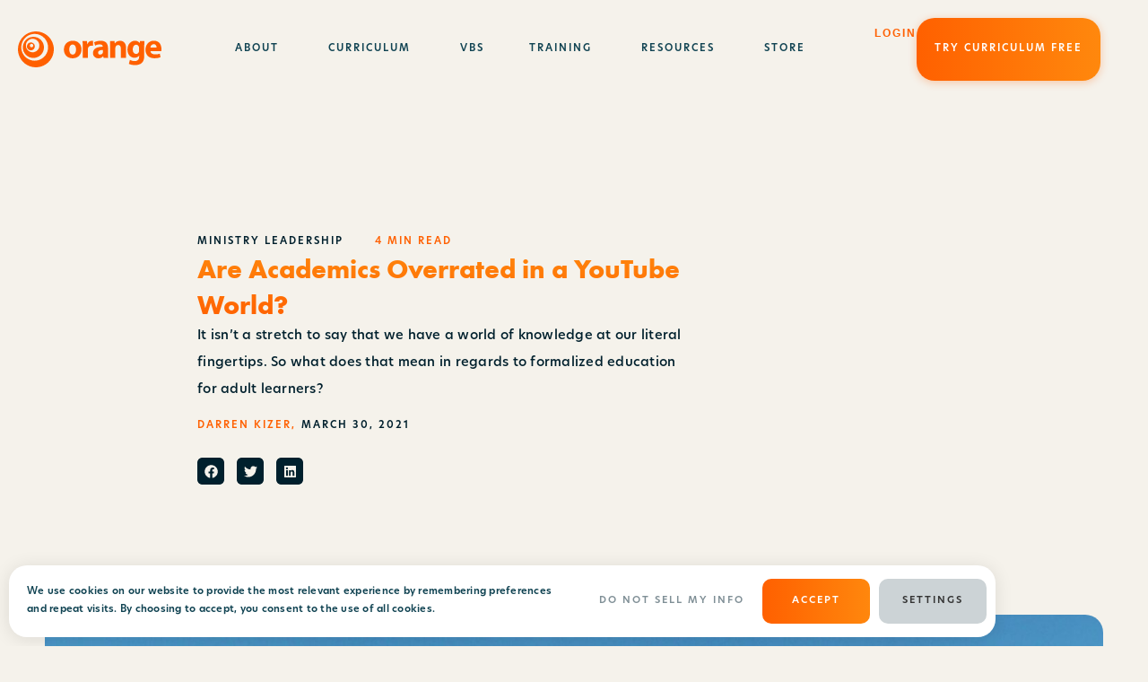

--- FILE ---
content_type: text/html; charset=UTF-8
request_url: https://thinkorange.com/blog/are-academics-overrated-in-a-youtube-world/
body_size: 41102
content:
<!doctype html>
<html lang="en-US">
<head>
	<meta charset="UTF-8">
	<meta name="viewport" content="width=device-width, initial-scale=1">
	<link rel="profile" href="https://gmpg.org/xfn/11">
	<meta name='robots' content='index, follow, max-image-preview:large, max-snippet:-1, max-video-preview:-1' />
	<style>img:is([sizes="auto" i], [sizes^="auto," i]) { contain-intrinsic-size: 3000px 1500px }</style>
	
	<!-- This site is optimized with the Yoast SEO Premium plugin v24.8 (Yoast SEO v24.8.1) - https://yoast.com/wordpress/plugins/seo/ -->
	<title>Are Academics Overrated in a YouTube World? | Think Orange</title><link rel="preload" data-rocket-preload as="style" href="https://fonts.googleapis.com/css2?family=Inter:ital,opsz,wght@0,14..32,100..900;1,14..32,100..900&#038;display=swap" /><link rel="stylesheet" href="https://fonts.googleapis.com/css2?family=Inter:ital,opsz,wght@0,14..32,100..900;1,14..32,100..900&#038;display=swap" media="print" onload="this.media='all'" /><noscript><link rel="stylesheet" href="https://fonts.googleapis.com/css2?family=Inter:ital,opsz,wght@0,14..32,100..900;1,14..32,100..900&#038;display=swap" /></noscript>
	<link rel="canonical" href="https://thinkorange.com/blog/are-academics-overrated-in-a-youtube-world/" />
	<meta property="og:locale" content="en_US" />
	<meta property="og:type" content="article" />
	<meta property="og:title" content="Are Academics Overrated in a YouTube World?" />
	<meta property="og:description" content="It isn’t a stretch to say that we have a world of knowledge at our literal fingertips. So what does that mean in regards to formalized education for adult learners?" />
	<meta property="og:url" content="https://thinkorange.com/blog/are-academics-overrated-in-a-youtube-world/" />
	<meta property="og:site_name" content="Think Orange" />
	<meta property="article:publisher" content="https://www.facebook.com/orangeleaders" />
	<meta property="article:published_time" content="2021-03-30T18:03:41+00:00" />
	<meta property="og:image" content="https://thinkorange.com/wp-content/uploads/2023/12/Grad_1-1-scaled-1.jpeg" />
	<meta property="og:image:width" content="2560" />
	<meta property="og:image:height" content="1440" />
	<meta property="og:image:type" content="image/jpeg" />
	<meta name="author" content="Think Orange Team" />
	<meta name="twitter:card" content="summary_large_image" />
	<meta name="twitter:label1" content="Written by" />
	<meta name="twitter:data1" content="Think Orange Team" />
	<meta name="twitter:label2" content="Est. reading time" />
	<meta name="twitter:data2" content="4 minutes" />
	<script type="application/ld+json" class="yoast-schema-graph">{"@context":"https://schema.org","@graph":[{"@type":"Article","@id":"https://thinkorange.com/blog/are-academics-overrated-in-a-youtube-world/#article","isPartOf":{"@id":"https://thinkorange.com/blog/are-academics-overrated-in-a-youtube-world/"},"author":{"name":"Think Orange Team","@id":"https://thinkorange.com/#/schema/person/1b3bac8016f79c2170eee952ef692203"},"headline":"Are Academics Overrated in a YouTube World?","datePublished":"2021-03-30T18:03:41+00:00","mainEntityOfPage":{"@id":"https://thinkorange.com/blog/are-academics-overrated-in-a-youtube-world/"},"wordCount":791,"commentCount":0,"publisher":{"@id":"https://thinkorange.com/#organization"},"image":{"@id":"https://thinkorange.com/blog/are-academics-overrated-in-a-youtube-world/#primaryimage"},"thumbnailUrl":"https://thinkorange.com/wp-content/uploads/2023/12/Grad_1-1-scaled-1.jpeg","keywords":["Developing Leaders","leader","leadership","strategy","Think Orange"],"articleSection":["Ministry Leadership"],"inLanguage":"en-US","potentialAction":[{"@type":"CommentAction","name":"Comment","target":["https://thinkorange.com/blog/are-academics-overrated-in-a-youtube-world/#respond"]}]},{"@type":"WebPage","@id":"https://thinkorange.com/blog/are-academics-overrated-in-a-youtube-world/","url":"https://thinkorange.com/blog/are-academics-overrated-in-a-youtube-world/","name":"Are Academics Overrated in a YouTube World? | Think Orange","isPartOf":{"@id":"https://thinkorange.com/#website"},"primaryImageOfPage":{"@id":"https://thinkorange.com/blog/are-academics-overrated-in-a-youtube-world/#primaryimage"},"image":{"@id":"https://thinkorange.com/blog/are-academics-overrated-in-a-youtube-world/#primaryimage"},"thumbnailUrl":"https://thinkorange.com/wp-content/uploads/2023/12/Grad_1-1-scaled-1.jpeg","datePublished":"2021-03-30T18:03:41+00:00","breadcrumb":{"@id":"https://thinkorange.com/blog/are-academics-overrated-in-a-youtube-world/#breadcrumb"},"inLanguage":"en-US","potentialAction":[{"@type":"ReadAction","target":["https://thinkorange.com/blog/are-academics-overrated-in-a-youtube-world/"]}]},{"@type":"ImageObject","inLanguage":"en-US","@id":"https://thinkorange.com/blog/are-academics-overrated-in-a-youtube-world/#primaryimage","url":"https://thinkorange.com/wp-content/uploads/2023/12/Grad_1-1-scaled-1.jpeg","contentUrl":"https://thinkorange.com/wp-content/uploads/2023/12/Grad_1-1-scaled-1.jpeg","width":2560,"height":1440,"caption":"A Group of Graduates celebrating the award of their university or college degrees"},{"@type":"BreadcrumbList","@id":"https://thinkorange.com/blog/are-academics-overrated-in-a-youtube-world/#breadcrumb","itemListElement":[{"@type":"ListItem","position":1,"name":"Home","item":"https://thinkorange.com/"},{"@type":"ListItem","position":2,"name":"Are Academics Overrated in a YouTube World?"}]},{"@type":"WebSite","@id":"https://thinkorange.com/#website","url":"https://thinkorange.com/","name":"Think Orange","description":"We create curriculum, resources, and training to help every ministry leader reimagine what their church does for kids and teenagers.","publisher":{"@id":"https://thinkorange.com/#organization"},"potentialAction":[{"@type":"SearchAction","target":{"@type":"EntryPoint","urlTemplate":"https://thinkorange.com/?s={search_term_string}"},"query-input":{"@type":"PropertyValueSpecification","valueRequired":true,"valueName":"search_term_string"}}],"inLanguage":"en-US"},{"@type":"Organization","@id":"https://thinkorange.com/#organization","name":"Think Orange","url":"https://thinkorange.com/","logo":{"@type":"ImageObject","inLanguage":"en-US","@id":"https://thinkorange.com/#/schema/logo/image/","url":"https://thinkorange.com/wp-content/uploads/2020/06/orange-logo.svg","contentUrl":"https://thinkorange.com/wp-content/uploads/2020/06/orange-logo.svg","width":266,"height":68,"caption":"Think Orange"},"image":{"@id":"https://thinkorange.com/#/schema/logo/image/"},"sameAs":["https://www.facebook.com/orangeleaders","https://www.instagram.com/orangeleaders/","https://www.youtube.com/orangeleaders"]},{"@type":"Person","@id":"https://thinkorange.com/#/schema/person/1b3bac8016f79c2170eee952ef692203","name":"Think Orange Team","image":{"@type":"ImageObject","inLanguage":"en-US","@id":"https://thinkorange.com/#/schema/person/image/","url":"https://secure.gravatar.com/avatar/888028f4c11a3e87a262623886633fd9?s=96&d=mm&r=g","contentUrl":"https://secure.gravatar.com/avatar/888028f4c11a3e87a262623886633fd9?s=96&d=mm&r=g","caption":"Think Orange Team"}}]}</script>
	<!-- / Yoast SEO Premium plugin. -->


<link rel='dns-prefetch' href='//js.hs-scripts.com' />
<link rel='dns-prefetch' href='//use.typekit.net' />
<link rel='dns-prefetch' href='//p.typekit.net' />
<link rel='dns-prefetch' href='//www.googletagmanager.com' />
<link rel='dns-prefetch' href='//connect.facebook.net' />
<link rel='dns-prefetch' href='//js.hs-analytics.net' />
<link rel='dns-prefetch' href='//fonts.googleapis.com' />
<link href='https://fonts.gstatic.com' crossorigin rel='preconnect' />
<link rel="alternate" type="application/rss+xml" title="Think Orange &raquo; Feed" href="https://thinkorange.com/feed/" />
<link rel="alternate" type="application/rss+xml" title="Think Orange &raquo; Comments Feed" href="https://thinkorange.com/comments/feed/" />
<link data-minify="1" rel="stylesheet" type="text/css" href="https://thinkorange.com/wp-content/cache/min/1/lxc7aze.css?ver=1759286517"><link rel='stylesheet' id='premium-addons-css' href='https://thinkorange.com/wp-content/plugins/premium-addons-for-elementor/assets/frontend/min-css/premium-addons.min.css?ver=4.10.87' media='all' />
<link rel='stylesheet' id='premium-pro-css' href='https://thinkorange.com/wp-content/plugins/premium-addons-pro/assets/frontend/min-css/premium-addons.min.css?ver=2.9.31' media='all' />
<style id='global-styles-inline-css'>
:root{--wp--preset--aspect-ratio--square: 1;--wp--preset--aspect-ratio--4-3: 4/3;--wp--preset--aspect-ratio--3-4: 3/4;--wp--preset--aspect-ratio--3-2: 3/2;--wp--preset--aspect-ratio--2-3: 2/3;--wp--preset--aspect-ratio--16-9: 16/9;--wp--preset--aspect-ratio--9-16: 9/16;--wp--preset--color--black: #000000;--wp--preset--color--cyan-bluish-gray: #abb8c3;--wp--preset--color--white: #ffffff;--wp--preset--color--pale-pink: #f78da7;--wp--preset--color--vivid-red: #cf2e2e;--wp--preset--color--luminous-vivid-orange: #ff6900;--wp--preset--color--luminous-vivid-amber: #fcb900;--wp--preset--color--light-green-cyan: #7bdcb5;--wp--preset--color--vivid-green-cyan: #00d084;--wp--preset--color--pale-cyan-blue: #8ed1fc;--wp--preset--color--vivid-cyan-blue: #0693e3;--wp--preset--color--vivid-purple: #9b51e0;--wp--preset--gradient--vivid-cyan-blue-to-vivid-purple: linear-gradient(135deg,rgba(6,147,227,1) 0%,rgb(155,81,224) 100%);--wp--preset--gradient--light-green-cyan-to-vivid-green-cyan: linear-gradient(135deg,rgb(122,220,180) 0%,rgb(0,208,130) 100%);--wp--preset--gradient--luminous-vivid-amber-to-luminous-vivid-orange: linear-gradient(135deg,rgba(252,185,0,1) 0%,rgba(255,105,0,1) 100%);--wp--preset--gradient--luminous-vivid-orange-to-vivid-red: linear-gradient(135deg,rgba(255,105,0,1) 0%,rgb(207,46,46) 100%);--wp--preset--gradient--very-light-gray-to-cyan-bluish-gray: linear-gradient(135deg,rgb(238,238,238) 0%,rgb(169,184,195) 100%);--wp--preset--gradient--cool-to-warm-spectrum: linear-gradient(135deg,rgb(74,234,220) 0%,rgb(151,120,209) 20%,rgb(207,42,186) 40%,rgb(238,44,130) 60%,rgb(251,105,98) 80%,rgb(254,248,76) 100%);--wp--preset--gradient--blush-light-purple: linear-gradient(135deg,rgb(255,206,236) 0%,rgb(152,150,240) 100%);--wp--preset--gradient--blush-bordeaux: linear-gradient(135deg,rgb(254,205,165) 0%,rgb(254,45,45) 50%,rgb(107,0,62) 100%);--wp--preset--gradient--luminous-dusk: linear-gradient(135deg,rgb(255,203,112) 0%,rgb(199,81,192) 50%,rgb(65,88,208) 100%);--wp--preset--gradient--pale-ocean: linear-gradient(135deg,rgb(255,245,203) 0%,rgb(182,227,212) 50%,rgb(51,167,181) 100%);--wp--preset--gradient--electric-grass: linear-gradient(135deg,rgb(202,248,128) 0%,rgb(113,206,126) 100%);--wp--preset--gradient--midnight: linear-gradient(135deg,rgb(2,3,129) 0%,rgb(40,116,252) 100%);--wp--preset--font-size--small: 13px;--wp--preset--font-size--medium: 20px;--wp--preset--font-size--large: 36px;--wp--preset--font-size--x-large: 42px;--wp--preset--spacing--20: 0.44rem;--wp--preset--spacing--30: 0.67rem;--wp--preset--spacing--40: 1rem;--wp--preset--spacing--50: 1.5rem;--wp--preset--spacing--60: 2.25rem;--wp--preset--spacing--70: 3.38rem;--wp--preset--spacing--80: 5.06rem;--wp--preset--shadow--natural: 6px 6px 9px rgba(0, 0, 0, 0.2);--wp--preset--shadow--deep: 12px 12px 50px rgba(0, 0, 0, 0.4);--wp--preset--shadow--sharp: 6px 6px 0px rgba(0, 0, 0, 0.2);--wp--preset--shadow--outlined: 6px 6px 0px -3px rgba(255, 255, 255, 1), 6px 6px rgba(0, 0, 0, 1);--wp--preset--shadow--crisp: 6px 6px 0px rgba(0, 0, 0, 1);}:root { --wp--style--global--content-size: 800px;--wp--style--global--wide-size: 1200px; }:where(body) { margin: 0; }.wp-site-blocks > .alignleft { float: left; margin-right: 2em; }.wp-site-blocks > .alignright { float: right; margin-left: 2em; }.wp-site-blocks > .aligncenter { justify-content: center; margin-left: auto; margin-right: auto; }:where(.wp-site-blocks) > * { margin-block-start: 24px; margin-block-end: 0; }:where(.wp-site-blocks) > :first-child { margin-block-start: 0; }:where(.wp-site-blocks) > :last-child { margin-block-end: 0; }:root { --wp--style--block-gap: 24px; }:root :where(.is-layout-flow) > :first-child{margin-block-start: 0;}:root :where(.is-layout-flow) > :last-child{margin-block-end: 0;}:root :where(.is-layout-flow) > *{margin-block-start: 24px;margin-block-end: 0;}:root :where(.is-layout-constrained) > :first-child{margin-block-start: 0;}:root :where(.is-layout-constrained) > :last-child{margin-block-end: 0;}:root :where(.is-layout-constrained) > *{margin-block-start: 24px;margin-block-end: 0;}:root :where(.is-layout-flex){gap: 24px;}:root :where(.is-layout-grid){gap: 24px;}.is-layout-flow > .alignleft{float: left;margin-inline-start: 0;margin-inline-end: 2em;}.is-layout-flow > .alignright{float: right;margin-inline-start: 2em;margin-inline-end: 0;}.is-layout-flow > .aligncenter{margin-left: auto !important;margin-right: auto !important;}.is-layout-constrained > .alignleft{float: left;margin-inline-start: 0;margin-inline-end: 2em;}.is-layout-constrained > .alignright{float: right;margin-inline-start: 2em;margin-inline-end: 0;}.is-layout-constrained > .aligncenter{margin-left: auto !important;margin-right: auto !important;}.is-layout-constrained > :where(:not(.alignleft):not(.alignright):not(.alignfull)){max-width: var(--wp--style--global--content-size);margin-left: auto !important;margin-right: auto !important;}.is-layout-constrained > .alignwide{max-width: var(--wp--style--global--wide-size);}body .is-layout-flex{display: flex;}.is-layout-flex{flex-wrap: wrap;align-items: center;}.is-layout-flex > :is(*, div){margin: 0;}body .is-layout-grid{display: grid;}.is-layout-grid > :is(*, div){margin: 0;}body{padding-top: 0px;padding-right: 0px;padding-bottom: 0px;padding-left: 0px;}a:where(:not(.wp-element-button)){text-decoration: underline;}:root :where(.wp-element-button, .wp-block-button__link){background-color: #32373c;border-width: 0;color: #fff;font-family: inherit;font-size: inherit;line-height: inherit;padding: calc(0.667em + 2px) calc(1.333em + 2px);text-decoration: none;}.has-black-color{color: var(--wp--preset--color--black) !important;}.has-cyan-bluish-gray-color{color: var(--wp--preset--color--cyan-bluish-gray) !important;}.has-white-color{color: var(--wp--preset--color--white) !important;}.has-pale-pink-color{color: var(--wp--preset--color--pale-pink) !important;}.has-vivid-red-color{color: var(--wp--preset--color--vivid-red) !important;}.has-luminous-vivid-orange-color{color: var(--wp--preset--color--luminous-vivid-orange) !important;}.has-luminous-vivid-amber-color{color: var(--wp--preset--color--luminous-vivid-amber) !important;}.has-light-green-cyan-color{color: var(--wp--preset--color--light-green-cyan) !important;}.has-vivid-green-cyan-color{color: var(--wp--preset--color--vivid-green-cyan) !important;}.has-pale-cyan-blue-color{color: var(--wp--preset--color--pale-cyan-blue) !important;}.has-vivid-cyan-blue-color{color: var(--wp--preset--color--vivid-cyan-blue) !important;}.has-vivid-purple-color{color: var(--wp--preset--color--vivid-purple) !important;}.has-black-background-color{background-color: var(--wp--preset--color--black) !important;}.has-cyan-bluish-gray-background-color{background-color: var(--wp--preset--color--cyan-bluish-gray) !important;}.has-white-background-color{background-color: var(--wp--preset--color--white) !important;}.has-pale-pink-background-color{background-color: var(--wp--preset--color--pale-pink) !important;}.has-vivid-red-background-color{background-color: var(--wp--preset--color--vivid-red) !important;}.has-luminous-vivid-orange-background-color{background-color: var(--wp--preset--color--luminous-vivid-orange) !important;}.has-luminous-vivid-amber-background-color{background-color: var(--wp--preset--color--luminous-vivid-amber) !important;}.has-light-green-cyan-background-color{background-color: var(--wp--preset--color--light-green-cyan) !important;}.has-vivid-green-cyan-background-color{background-color: var(--wp--preset--color--vivid-green-cyan) !important;}.has-pale-cyan-blue-background-color{background-color: var(--wp--preset--color--pale-cyan-blue) !important;}.has-vivid-cyan-blue-background-color{background-color: var(--wp--preset--color--vivid-cyan-blue) !important;}.has-vivid-purple-background-color{background-color: var(--wp--preset--color--vivid-purple) !important;}.has-black-border-color{border-color: var(--wp--preset--color--black) !important;}.has-cyan-bluish-gray-border-color{border-color: var(--wp--preset--color--cyan-bluish-gray) !important;}.has-white-border-color{border-color: var(--wp--preset--color--white) !important;}.has-pale-pink-border-color{border-color: var(--wp--preset--color--pale-pink) !important;}.has-vivid-red-border-color{border-color: var(--wp--preset--color--vivid-red) !important;}.has-luminous-vivid-orange-border-color{border-color: var(--wp--preset--color--luminous-vivid-orange) !important;}.has-luminous-vivid-amber-border-color{border-color: var(--wp--preset--color--luminous-vivid-amber) !important;}.has-light-green-cyan-border-color{border-color: var(--wp--preset--color--light-green-cyan) !important;}.has-vivid-green-cyan-border-color{border-color: var(--wp--preset--color--vivid-green-cyan) !important;}.has-pale-cyan-blue-border-color{border-color: var(--wp--preset--color--pale-cyan-blue) !important;}.has-vivid-cyan-blue-border-color{border-color: var(--wp--preset--color--vivid-cyan-blue) !important;}.has-vivid-purple-border-color{border-color: var(--wp--preset--color--vivid-purple) !important;}.has-vivid-cyan-blue-to-vivid-purple-gradient-background{background: var(--wp--preset--gradient--vivid-cyan-blue-to-vivid-purple) !important;}.has-light-green-cyan-to-vivid-green-cyan-gradient-background{background: var(--wp--preset--gradient--light-green-cyan-to-vivid-green-cyan) !important;}.has-luminous-vivid-amber-to-luminous-vivid-orange-gradient-background{background: var(--wp--preset--gradient--luminous-vivid-amber-to-luminous-vivid-orange) !important;}.has-luminous-vivid-orange-to-vivid-red-gradient-background{background: var(--wp--preset--gradient--luminous-vivid-orange-to-vivid-red) !important;}.has-very-light-gray-to-cyan-bluish-gray-gradient-background{background: var(--wp--preset--gradient--very-light-gray-to-cyan-bluish-gray) !important;}.has-cool-to-warm-spectrum-gradient-background{background: var(--wp--preset--gradient--cool-to-warm-spectrum) !important;}.has-blush-light-purple-gradient-background{background: var(--wp--preset--gradient--blush-light-purple) !important;}.has-blush-bordeaux-gradient-background{background: var(--wp--preset--gradient--blush-bordeaux) !important;}.has-luminous-dusk-gradient-background{background: var(--wp--preset--gradient--luminous-dusk) !important;}.has-pale-ocean-gradient-background{background: var(--wp--preset--gradient--pale-ocean) !important;}.has-electric-grass-gradient-background{background: var(--wp--preset--gradient--electric-grass) !important;}.has-midnight-gradient-background{background: var(--wp--preset--gradient--midnight) !important;}.has-small-font-size{font-size: var(--wp--preset--font-size--small) !important;}.has-medium-font-size{font-size: var(--wp--preset--font-size--medium) !important;}.has-large-font-size{font-size: var(--wp--preset--font-size--large) !important;}.has-x-large-font-size{font-size: var(--wp--preset--font-size--x-large) !important;}
:root :where(.wp-block-pullquote){font-size: 1.5em;line-height: 1.6;}
</style>
<link data-minify="1" rel='stylesheet' id='cookie-law-info-css' href='https://thinkorange.com/wp-content/cache/min/1/wp-content/plugins/cookie-law-info/legacy/public/css/cookie-law-info-public.css?ver=1759286517' media='all' />
<link data-minify="1" rel='stylesheet' id='cookie-law-info-gdpr-css' href='https://thinkorange.com/wp-content/cache/min/1/wp-content/plugins/cookie-law-info/legacy/public/css/cookie-law-info-gdpr.css?ver=1759286517' media='all' />
<link rel='stylesheet' id='hello-elementor-css' href='https://thinkorange.com/wp-content/themes/hello-elementor/style.min.css?ver=3.3.0' media='all' />
<link rel='stylesheet' id='hello-elementor-header-footer-css' href='https://thinkorange.com/wp-content/themes/hello-elementor/header-footer.min.css?ver=3.3.0' media='all' />
<link rel='stylesheet' id='elementor-frontend-css' href='https://thinkorange.com/wp-content/uploads/elementor/css/custom-frontend.min.css?ver=1759286511' media='all' />
<link rel='stylesheet' id='widget-heading-css' href='https://thinkorange.com/wp-content/plugins/elementor/assets/css/widget-heading.min.css?ver=3.28.3' media='all' />
<link rel='stylesheet' id='widget-image-css' href='https://thinkorange.com/wp-content/plugins/elementor/assets/css/widget-image.min.css?ver=3.28.3' media='all' />
<link rel='stylesheet' id='widget-icon-box-css' href='https://thinkorange.com/wp-content/uploads/elementor/css/custom-widget-icon-box.min.css?ver=1759286511' media='all' />
<link rel='stylesheet' id='widget-icon-list-css' href='https://thinkorange.com/wp-content/uploads/elementor/css/custom-widget-icon-list.min.css?ver=1759286511' media='all' />
<link rel='stylesheet' id='e-animation-float-css' href='https://thinkorange.com/wp-content/plugins/elementor/assets/lib/animations/styles/e-animation-float.min.css?ver=3.28.3' media='all' />
<link rel='stylesheet' id='e-animation-fadeIn-css' href='https://thinkorange.com/wp-content/plugins/elementor/assets/lib/animations/styles/fadeIn.min.css?ver=3.28.3' media='all' />
<link rel='stylesheet' id='widget-mega-menu-css' href='https://thinkorange.com/wp-content/uploads/elementor/css/custom-pro-widget-mega-menu.min.css?ver=1759286511' media='all' />
<link rel='stylesheet' id='e-sticky-css' href='https://thinkorange.com/wp-content/plugins/elementor-pro/assets/css/modules/sticky.min.css?ver=3.28.2' media='all' />
<link rel='stylesheet' id='widget-social-icons-css' href='https://thinkorange.com/wp-content/plugins/elementor/assets/css/widget-social-icons.min.css?ver=3.28.3' media='all' />
<link rel='stylesheet' id='e-apple-webkit-css' href='https://thinkorange.com/wp-content/uploads/elementor/css/custom-apple-webkit.min.css?ver=1759286511' media='all' />
<link rel='stylesheet' id='widget-post-info-css' href='https://thinkorange.com/wp-content/plugins/elementor-pro/assets/css/widget-post-info.min.css?ver=3.28.2' media='all' />
<link rel='stylesheet' id='widget-share-buttons-css' href='https://thinkorange.com/wp-content/plugins/elementor-pro/assets/css/widget-share-buttons.min.css?ver=3.28.2' media='all' />
<link rel='stylesheet' id='widget-loop-common-css' href='https://thinkorange.com/wp-content/plugins/elementor-pro/assets/css/widget-loop-common.min.css?ver=3.28.2' media='all' />
<link rel='stylesheet' id='widget-loop-grid-css' href='https://thinkorange.com/wp-content/uploads/elementor/css/custom-pro-widget-loop-grid.min.css?ver=1759286511' media='all' />
<link rel='stylesheet' id='elementor-post-3391-css' href='https://thinkorange.com/wp-content/uploads/elementor/css/post-3391.css?ver=1759286512' media='all' />
<link data-minify="1" rel='stylesheet' id='jet-tabs-frontend-css' href='https://thinkorange.com/wp-content/cache/min/1/wp-content/plugins/jet-tabs/assets/css/jet-tabs-frontend.css?ver=1759286517' media='all' />
<link rel='stylesheet' id='elementor-post-38087-css' href='https://thinkorange.com/wp-content/uploads/elementor/css/post-38087.css?ver=1767721375' media='all' />
<link rel='stylesheet' id='elementor-post-30666-css' href='https://thinkorange.com/wp-content/uploads/elementor/css/post-30666.css?ver=1767721739' media='all' />
<link rel='stylesheet' id='elementor-post-32375-css' href='https://thinkorange.com/wp-content/uploads/elementor/css/post-32375.css?ver=1759286532' media='all' />
<script src="https://thinkorange.com/wp-includes/js/jquery/jquery.min.js?ver=3.7.1" id="jquery-core-js"></script>
<script src="https://thinkorange.com/wp-includes/js/jquery/jquery-migrate.min.js?ver=3.4.1" id="jquery-migrate-js"></script>
<script id="cookie-law-info-js-extra">
var Cli_Data = {"nn_cookie_ids":["__hssc","YSC","S","cookielawinfo-checkbox-advertisement","__hssrc","JSESSIONID","__cfduid","_GRECAPTCHA","_fbp","fr","test_cookie","VISITOR_INFO1_LIVE","IDE","NID","_hjFirstSeen","_ga","_gid","_gat_UA-4657691-35","__hstc","hubspotutk","vuid","__cf_bm","cv_cart_s","cv_cart_p","_hjid","_hjIncludedInPageviewSample","_hjAbsoluteSessionInProgress","_hjIncludedInSessionSample","attribution_user_id","cv_session","38d6cb82-e7db-4e78-b049-addabc7c9841","6ef85ee6-8b68-42de-9ac1-3cc9a4285d97","7b934c90-9463-4928-92c4-0cfda150e074","CONSENT","m"],"cookielist":[],"non_necessary_cookies":{"necessary":["__hssrc","JSESSIONID","__cfduid","_GRECAPTCHA"],"functional":["__hssc","__cf_bm"],"performance":["YSC"],"analytics":["_hjFirstSeen","_ga","_gid","_gat_UA-4657691-35","__hstc","hubspotutk","vuid"],"advertisement":["_fbp","fr","test_cookie","VISITOR_INFO1_LIVE","IDE","NID"],"others":["S","cv_cart_s","cv_cart_p","_hjid","_hjIncludedInPageviewSample","_hjAbsoluteSessionInProgress","_hjIncludedInSessionSample","attribution_user_id","cv_session","38d6cb82-e7db-4e78-b049-addabc7c9841","6ef85ee6-8b68-42de-9ac1-3cc9a4285d97","7b934c90-9463-4928-92c4-0cfda150e074","CONSENT","m"]},"ccpaEnabled":"1","ccpaRegionBased":"","ccpaBarEnabled":"1","strictlyEnabled":["necessary","obligatoire"],"ccpaType":"ccpa_gdpr","js_blocking":"1","custom_integration":"","triggerDomRefresh":"","secure_cookies":""};
var cli_cookiebar_settings = {"animate_speed_hide":"500","animate_speed_show":"500","background":"#FFF","border":"#b1a6a6c2","border_on":"","button_1_button_colour":"#000000","button_1_button_hover":"#000000","button_1_link_colour":"#fff","button_1_as_button":"1","button_1_new_win":"","button_2_button_colour":"#333","button_2_button_hover":"#292929","button_2_link_colour":"#444","button_2_as_button":"","button_2_hidebar":"","button_3_button_colour":"#3566bb","button_3_button_hover":"#2a5296","button_3_link_colour":"#fff","button_3_as_button":"1","button_3_new_win":"","button_4_button_colour":"#ccd3d6","button_4_button_hover":"#a3a9ab","button_4_link_colour":"#333333","button_4_as_button":"1","button_7_button_colour":"#000000","button_7_button_hover":"#000000","button_7_link_colour":"#fff","button_7_as_button":"1","button_7_new_win":"","font_family":"inherit","header_fix":"","notify_animate_hide":"1","notify_animate_show":"","notify_div_id":"#cookie-law-info-bar","notify_position_horizontal":"right","notify_position_vertical":"bottom","scroll_close":"","scroll_close_reload":"","accept_close_reload":"","reject_close_reload":"","showagain_tab":"","showagain_background":"#fff","showagain_border":"#000","showagain_div_id":"#cookie-law-info-again","showagain_x_position":"100px","text":"#333333","show_once_yn":"","show_once":"10000","logging_on":"","as_popup":"","popup_overlay":"1","bar_heading_text":"","cookie_bar_as":"banner","popup_showagain_position":"bottom-right","widget_position":"left"};
var log_object = {"ajax_url":"https:\/\/thinkorange.com\/wp-admin\/admin-ajax.php"};
</script>
<script data-minify="1" src="https://thinkorange.com/wp-content/cache/min/1/wp-content/plugins/cookie-law-info/legacy/public/js/cookie-law-info-public.js?ver=1750950156" id="cookie-law-info-js"></script>
<script id="cookie-law-info-ccpa-js-extra">
var ccpa_data = {"opt_out_prompt":"Do you really wish to opt out?","opt_out_confirm":"Confirm","opt_out_cancel":"Cancel"};
</script>
<script data-minify="1" src="https://thinkorange.com/wp-content/cache/min/1/wp-content/plugins/cookie-law-info/legacy/admin/modules/ccpa/assets/js/cookie-law-info-ccpa.js?ver=1750950156" id="cookie-law-info-ccpa-js"></script>
<link rel="https://api.w.org/" href="https://thinkorange.com/wp-json/" /><link rel="alternate" title="JSON" type="application/json" href="https://thinkorange.com/wp-json/wp/v2/posts/36069" /><link rel='shortlink' href='https://thinkorange.com/?p=36069' />
<link rel="alternate" title="oEmbed (JSON)" type="application/json+oembed" href="https://thinkorange.com/wp-json/oembed/1.0/embed?url=https%3A%2F%2Fthinkorange.com%2Fblog%2Fare-academics-overrated-in-a-youtube-world%2F" />
<link rel="alternate" title="oEmbed (XML)" type="text/xml+oembed" href="https://thinkorange.com/wp-json/oembed/1.0/embed?url=https%3A%2F%2Fthinkorange.com%2Fblog%2Fare-academics-overrated-in-a-youtube-world%2F&#038;format=xml" />
			<!-- DO NOT COPY THIS SNIPPET! Start of Page Analytics Tracking for HubSpot WordPress plugin v11.2.9-->
			<script class="hsq-set-content-id" data-content-id="blog-post">
				var _hsq = _hsq || [];
				_hsq.push(["setContentType", "blog-post"]);
			</script>
			<!-- DO NOT COPY THIS SNIPPET! End of Page Analytics Tracking for HubSpot WordPress plugin -->
			<meta name="description" content="It isn’t a stretch to say that we have a world of knowledge at our literal fingertips. So what does that mean in regards to formalized education for adult learners?">
<meta name="generator" content="Elementor 3.28.3; features: e_font_icon_svg, additional_custom_breakpoints, e_local_google_fonts, e_element_cache; settings: css_print_method-external, google_font-disabled, font_display-auto">
<!-- Meta Pixel Code -->
<script>
!function(f,b,e,v,n,t,s)
{if(f.fbq)return;n=f.fbq=function(){n.callMethod?
n.callMethod.apply(n,arguments):n.queue.push(arguments)};
if(!f._fbq)f._fbq=n;n.push=n;n.loaded=!0;n.version='2.0';
n.queue=[];t=b.createElement(e);t.async=!0;
t.src=v;s=b.getElementsByTagName(e)[0];
s.parentNode.insertBefore(t,s)}(window, document,'script',
'https://connect.facebook.net/en_US/fbevents.js');
fbq('init', '295395014153517');
fbq('track', 'PageView');
</script>
<noscript><img height="1" width="1" style="display:none"
src="https://www.facebook.com/tr?id=295395014153517&ev=PageView&noscript=1"
/></noscript>
<!-- End Meta Pixel Code -->
<!-- Hotjar Tracking Code for https://thinkorange.com/ -->
<script>
    (function(h,o,t,j,a,r){
        h.hj=h.hj||function(){(h.hj.q=h.hj.q||[]).push(arguments)};
        h._hjSettings={hjid:958065,hjsv:6};
        a=o.getElementsByTagName('head')[0];
        r=o.createElement('script');r.async=1;
        r.src=t+h._hjSettings.hjid+j+h._hjSettings.hjsv;
        a.appendChild(r);
    })(window,document,'https://static.hotjar.com/c/hotjar-','.js?sv=');
</script>
<!-- Google Tag Manager -->
<script>(function(w,d,s,l,i){w[l]=w[l]||[];w[l].push({'gtm.start':
new Date().getTime(),event:'gtm.js'});var f=d.getElementsByTagName(s)[0],
j=d.createElement(s),dl=l!='dataLayer'?'&l='+l:'';j.async=true;j.src=
'https://www.googletagmanager.com/gtm.js?id='+i+dl;f.parentNode.insertBefore(j,f);
})(window,document,'script','dataLayer','GTM-TC5N323');</script>
<!-- End Google Tag Manager -->
<link rel="preconnect" href="https://fonts.googleapis.com">
<link rel="preconnect" href="https://fonts.gstatic.com" crossorigin>

<!-- Start VWO Async SmartCode -->
<link rel="preconnect" href="https://dev.visualwebsiteoptimizer.com" />
<script type='text/javascript' id='vwoCode'>
window._vwo_code || (function() {
var account_id=996339,
version=2.1,
settings_tolerance=2000,
hide_element='body',
hide_element_style = 'opacity:0 !important;filter:alpha(opacity=0) !important;background:none !important;transition:none !important;',
/* DO NOT EDIT BELOW THIS LINE */
f=false,w=window,d=document,v=d.querySelector('#vwoCode'),cK='_vwo_'+account_id+'_settings',cc={};try{var c=JSON.parse(localStorage.getItem('_vwo_'+account_id+'_config'));cc=c&&typeof c==='object'?c:{}}catch(e){}var stT=cc.stT==='session'?w.sessionStorage:w.localStorage;code={nonce:v&&v.nonce,use_existing_jquery:function(){return typeof use_existing_jquery!=='undefined'?use_existing_jquery:undefined},library_tolerance:function(){return typeof library_tolerance!=='undefined'?library_tolerance:undefined},settings_tolerance:function(){return cc.sT||settings_tolerance},hide_element_style:function(){return'{'+(cc.hES||hide_element_style)+'}'},hide_element:function(){if(performance.getEntriesByName('first-contentful-paint')[0]){return''}return typeof cc.hE==='string'?cc.hE:hide_element},getVersion:function(){return version},finish:function(e){if(!f){f=true;var t=d.getElementById('_vis_opt_path_hides');if(t)t.parentNode.removeChild(t);if(e)(new Image).src='https://dev.visualwebsiteoptimizer.com/ee.gif?a='+account_id+e}},finished:function(){return f},addScript:function(e){var t=d.createElement('script');t.type='text/javascript';if(e.src){t.src=e.src}else{t.text=e.text}v&&t.setAttribute('nonce',v.nonce);d.getElementsByTagName('head')[0].appendChild(t)},load:function(e,t){var n=this.getSettings(),i=d.createElement('script'),r=this;t=t||{};if(n){i.textContent=n;d.getElementsByTagName('head')[0].appendChild(i);if(!w.VWO||VWO.caE){stT.removeItem(cK);r.load(e)}}else{var o=new XMLHttpRequest;o.open('GET',e,true);o.withCredentials=!t.dSC;o.responseType=t.responseType||'text';o.onload=function(){if(t.onloadCb){return t.onloadCb(o,e)}if(o.status===200||o.status===304){_vwo_code.addScript({text:o.responseText})}else{_vwo_code.finish('&e=loading_failure:'+e)}};o.onerror=function(){if(t.onerrorCb){return t.onerrorCb(e)}_vwo_code.finish('&e=loading_failure:'+e)};o.send()}},getSettings:function(){try{var e=stT.getItem(cK);if(!e){return}e=JSON.parse(e);if(Date.now()>e.e){stT.removeItem(cK);return}return e.s}catch(e){return}},init:function(){if(d.URL.indexOf('__vwo_disable__')>-1)return;var e=this.settings_tolerance();w._vwo_settings_timer=setTimeout(function(){_vwo_code.finish();stT.removeItem(cK)},e);var t;if(this.hide_element()!=='body'){t=d.createElement('style');var n=this.hide_element(),i=n?n+this.hide_element_style():'',r=d.getElementsByTagName('head')[0];t.setAttribute('id','_vis_opt_path_hides');v&&t.setAttribute('nonce',v.nonce);t.setAttribute('type','text/css');if(t.styleSheet)t.styleSheet.cssText=i;else t.appendChild(d.createTextNode(i));r.appendChild(t)}else{t=d.getElementsByTagName('head')[0];var i=d.createElement('div');i.style.cssText='z-index: 2147483647 !important;position: fixed !important;left: 0 !important;top: 0 !important;width: 100% !important;height: 100% !important;background: white !important;display: block !important;';i.setAttribute('id','_vis_opt_path_hides');i.classList.add('_vis_hide_layer');t.parentNode.insertBefore(i,t.nextSibling)}var o=window._vis_opt_url||d.URL,s='https://dev.visualwebsiteoptimizer.com/j.php?a='+account_id+'&u='+encodeURIComponent(o)+'&vn='+version;if(w.location.search.indexOf('_vwo_xhr')!==-1){this.addScript({src:s})}else{this.load(s+'&x=true')}}};w._vwo_code=code;code.init();})();
</script>
<!-- End VWO Async SmartCode -->
<script data-minify="1" async defer src="https://thinkorange.com/wp-content/cache/min/1/core/lo.js?ver=1750950156"></script>
			<style>
				.e-con.e-parent:nth-of-type(n+4):not(.e-lazyloaded):not(.e-no-lazyload),
				.e-con.e-parent:nth-of-type(n+4):not(.e-lazyloaded):not(.e-no-lazyload) * {
					background-image: none !important;
				}
				@media screen and (max-height: 1024px) {
					.e-con.e-parent:nth-of-type(n+3):not(.e-lazyloaded):not(.e-no-lazyload),
					.e-con.e-parent:nth-of-type(n+3):not(.e-lazyloaded):not(.e-no-lazyload) * {
						background-image: none !important;
					}
				}
				@media screen and (max-height: 640px) {
					.e-con.e-parent:nth-of-type(n+2):not(.e-lazyloaded):not(.e-no-lazyload),
					.e-con.e-parent:nth-of-type(n+2):not(.e-lazyloaded):not(.e-no-lazyload) * {
						background-image: none !important;
					}
				}
			</style>
			<link rel="icon" href="https://thinkorange.com/wp-content/uploads/2020/04/cropped-OrangeLogo-300x75-1-32x32.png" sizes="32x32" />
<link rel="icon" href="https://thinkorange.com/wp-content/uploads/2020/04/cropped-OrangeLogo-300x75-1-192x192.png" sizes="192x192" />
<link rel="apple-touch-icon" href="https://thinkorange.com/wp-content/uploads/2020/04/cropped-OrangeLogo-300x75-1-180x180.png" />
<meta name="msapplication-TileImage" content="https://thinkorange.com/wp-content/uploads/2020/04/cropped-OrangeLogo-300x75-1-270x270.png" />
		<style id="wp-custom-css">
			.eael-tooltip { 
	
	min-width: 35px;
	max-width: 155px;
    padding: 0px 0px 0px 0px;
    background-color: #FFFFFF;
    line-height: 0em;
}

 .eael-tooltip .eael-tooltip-text {
    width: 200px;
    max-width: 200px;
    background-color: #383838;
    color: #FFFFFF;
}

/*GRADIENT */
.gradient-title * {
    background: -webkit-linear-gradient(
300deg
, rgba(255,185,10,1) 0%, rgba(255,85,0,1) 50%);
    -webkit-background-clip: text;
    -webkit-text-fill-color: transparent;
}

/* Advance Carousel */
@media only screen and (min-width: 768px) {
.elementor-widget-jet-carousel .slick-slider .slick-list, selector .slick-slider .slick-track {
    -webkit-transform: scale(1.3) translateZ(0);
    transform: scale(1.3) translateZ(0);
}
}

.elementor-widget-jet-carousel a.jet-carousel__item-link {
    outline: none !important;
}
/* Advance Carousel END */


/* Testimonial Widget */
.elementor-widget-testimonial-carousel .swiper-slide {
    display: flex;
    flex-direction: column;
    justify-content: center;
}
/* Testimonial Widget END */


/* GDPR CCPA Buttons */
/* a#cookie_action_close_header, a#wt-cli-privacy-save-btn {
font-family: "Futura", Sans-serif !important;
    font-size: 15px !important;
    font-weight: 600 !important;
    fill: #FFFFFF !important;
    color: #FFFFFF !important;
    background-color: #FF681D !important;
    border-radius: 0px 0px 0px 0px !important;
	padding: 10px 20px !important;
}

a#cookie_action_close_header:hover, a#wt-cli-privacy-save-btn:hover {
    background-color: #333333 !important;
} */

#cookie-law-info-bar {
    width: 1100px;
    padding: 10px 10px 10px 20px !important;
    box-shadow: 0px 2px 20px rgba(0, 0, 0, 0.1);
    border-radius: 20px;
    margin: 0px 0px 10px 10px;
}

.cli-style-v2 .cli-bar-message {
    width: 600px;
    text-align: left;
    color: var(--e-global-color-295e656 );
    font-family: var(--e-global-typography-99f6251-font-family ), Sans-serif;
    font-size: var(--e-global-typography-99f6251-font-size );
    font-weight: var(--e-global-typography-99f6251-font-weight );
    font-style: var(--e-global-typography-99f6251-font-style );
    line-height: var(--e-global-typography-99f6251-line-height );
    letter-spacing: var(--e-global-typography-99f6251-letter-spacing );
    word-spacing: var(--e-global-typography-99f6251-word-spacing );
}

a.wt-cli-ccpa-opt-out {
    color: #00202D80 !important;
    font-family: var(--e-global-typography-af690a9-font-family ), Sans-serif;
    font-size: var(--e-global-typography-af690a9-font-size );
    font-weight: var(--e-global-typography-af690a9-font-weight );
    text-transform: var(--e-global-typography-af690a9-text-transform );
    font-style: var(--e-global-typography-af690a9-font-style );
    line-height: var(--e-global-typography-af690a9-line-height );
    letter-spacing: var(--e-global-typography-af690a9-letter-spacing );
    word-spacing: var(--e-global-typography-af690a9-word-spacing );
    margin-right: 20px;
    padding: 10px 0px;
    transition-duration: .3s;
    transition-property: transform;
    transition-timing-function: ease-out;
	text-decoration: none !important;
}

a.wt-cli-ccpa-opt-out:hover {
    transform: translateY(-4px);
}

a#cookie_action_close_header {
    font-family: var(--e-global-typography-af690a9-font-family ), Sans-serif;
    font-size: var(--e-global-typography-af690a9-font-size );
    font-weight: var(--e-global-typography-af690a9-font-weight );
    text-transform: var(--e-global-typography-af690a9-text-transform );
    font-style: var(--e-global-typography-af690a9-font-style );
    line-height: var(--e-global-typography-af690a9-line-height );
    letter-spacing: var(--e-global-typography-af690a9-letter-spacing );
    word-spacing: var(--e-global-typography-af690a9-word-spacing );
    background-color: transparent;
    background-image: linear-gradient(90deg,#FF6000 0%,#FF870D 100%);
    border-radius: 10px 10px 10px 10px;
    padding: 15px 15px;
    margin: 0px !important;
    width: 120px;
    transition-duration: .3s;
    transition-property: transform;
    transition-timing-function: ease-out;
}

a#cookie_action_close_header:hover {
    transform: translateY(-4px);
}

a.medium.cli-plugin-button.cli-plugin-main-button.cli_settings_button {
    font-family: var(--e-global-typography-af690a9-font-family ), Sans-serif;
    font-size: var(--e-global-typography-af690a9-font-size );
    font-weight: var(--e-global-typography-af690a9-font-weight );
    text-transform: var(--e-global-typography-af690a9-text-transform );
    font-style: var(--e-global-typography-af690a9-font-style );
    line-height: var(--e-global-typography-af690a9-line-height );
    letter-spacing: var(--e-global-typography-af690a9-letter-spacing );
    word-spacing: var(--e-global-typography-af690a9-word-spacing );
    border-radius: 10px 10px 10px 10px;
    padding: 15px 15px;
    margin-left: 10px;
    width: 120px;
    transition-duration: .3s;
    transition-property: transform;
    transition-timing-function: ease-out;
}

a.medium.cli-plugin-button.cli-plugin-main-button.cli_settings_button:hover {
    background-color: rgb(204, 211, 214) !important;
    transform: translateY(-4px);
}

/* Tablet */
@media only screen and (max-width: 1024px) {
#cookie-law-info-bar {
    width: 90%;
    padding: 20px 20px 20px 20px !important;
    margin: 0px 0px 10px 10px;
}

.cli-style-v2 .cli-bar-message {
    width: 100%;
}

.cli-style-v2 .cli-bar-btn_container {
    width: 100% !important;
}
}

/* Mobile */
@media only screen and (max-width: 767px) {
#cookie-law-info-bar {
    width: 95%;
}

.cli-style-v2 .cli-bar-message {
    text-align: center;
}

a.wt-cli-ccpa-opt-out {
    width: 100%;
    margin: 0px !important;
}

.cli-bar-btn_container {
    justify-content: center;
}
}

/* Settings */
.wt-cli-ckyes-brand-logo {
    display: none !important;
}

.cli-modal-content {
    box-shadow: 0px 2px 20px rgba(0, 0, 0, 0.1);
    border-radius: 10px;
}

.cli-privacy-content-text {
    color: var(--e-global-color-295e656 );
    font-family: var(--e-global-typography-99f6251-font-family ), Sans-serif;
    font-size: var(--e-global-typography-99f6251-font-size );
    font-weight: var(--e-global-typography-99f6251-font-weight );
    font-style: var(--e-global-typography-99f6251-font-style );
    line-height: var(--e-global-typography-99f6251-line-height );
    letter-spacing: var(--e-global-typography-99f6251-letter-spacing );
    word-spacing: var(--e-global-typography-99f6251-word-spacing );
}

.cli-tab-container h4 {
    color: var(--e-global-color-295e656 );
    font-family: var(--e-global-typography-9a22706-font-family ),Sans-serif;
    font-size: var(--e-global-typography-9a22706-font-size );
    font-weight: var(--e-global-typography-9a22706-font-weight );
    font-style: var(--e-global-typography-9a22706-font-style );
    line-height: var(--e-global-typography-9a22706-line-height );
    letter-spacing: var(--e-global-typography-9a22706-letter-spacing );
    word-spacing: var(--e-global-typography-9a22706-word-spacing );
}

.cli-tab-footer .wt-cli-privacy-accept-btn {
    font-family: var(--e-global-typography-af690a9-font-family ), Sans-serif;
    font-size: var(--e-global-typography-af690a9-font-size );
    font-weight: var(--e-global-typography-af690a9-font-weight );
    text-transform: var(--e-global-typography-af690a9-text-transform );
    font-style: var(--e-global-typography-af690a9-font-style );
    line-height: var(--e-global-typography-af690a9-line-height );
    letter-spacing: var(--e-global-typography-af690a9-letter-spacing );
    word-spacing: var(--e-global-typography-af690a9-word-spacing );
    background-color: transparent;
    background-image: linear-gradient(90deg,#FF6000 0%,#FF870D 100%);
    border-radius: 10px 10px 10px 10px;
    padding: 15px 15px;
    margin: 0px !important;
    width: 160px;
    transition-duration: .3s;
    transition-property: transform;
    transition-timing-function: ease-out;
}

.cli-tab-footer .wt-cli-privacy-accept-btn:hover {
    background-color: transparent !important;
    background-image: linear-gradient(90deg,#FF6000 0%,#FF870D 100%) !important;
    transform: translateY(-4px);
}

a.cli-privacy-readmore:before {
    font-family: var(--e-global-typography-af690a9-font-family ), Sans-serif;
    font-size: var(--e-global-typography-af690a9-font-size );
    font-weight: var(--e-global-typography-af690a9-font-weight );
    text-transform: var(--e-global-typography-af690a9-text-transform );
    font-style: var(--e-global-typography-af690a9-font-style );
    line-height: var(--e-global-typography-af690a9-line-height );
    letter-spacing: var(--e-global-typography-af690a9-letter-spacing );
    word-spacing: var(--e-global-typography-af690a9-word-spacing );
}

#cliSettingsPopup .cli-tab-section-container * {
    font-family: var(--e-global-typography-99f6251-font-family ), Sans-serif;
    font-size: var(--e-global-typography-99f6251-font-size );
    font-weight: var(--e-global-typography-99f6251-font-weight );
    font-style: var(--e-global-typography-99f6251-font-style );
    line-height: var(--e-global-typography-99f6251-line-height );
    letter-spacing: var(--e-global-typography-99f6251-letter-spacing );
    word-spacing: var(--e-global-typography-99f6251-word-spacing );
}

#cLiCcpaOptoutPrompt .cli-modal-content .cli-alert-dialog-content {
    width: 100%;
    text-align: center;
    color: var(--e-global-color-295e656 );
    font-family: var(--e-global-typography-9a22706-font-family ),Sans-serif;
    font-size: var(--e-global-typography-9a22706-font-size );
    font-weight: var(--e-global-typography-9a22706-font-weight );
    font-style: var(--e-global-typography-9a22706-font-style );
    line-height: var(--e-global-typography-9a22706-line-height );
    letter-spacing: var(--e-global-typography-9a22706-letter-spacing );
    word-spacing: var(--e-global-typography-9a22706-word-spacing );
}

.cli-alert-dialog-buttons {
    display: flex;
    flex-direction: row;
}

.cli-alert-dialog-buttons button.cli-ccpa-button-cancel {
    font-family: var(--e-global-typography-af690a9-font-family ), Sans-serif !important;
    font-size: var(--e-global-typography-af690a9-font-size ) !important;
    font-weight: var(--e-global-typography-af690a9-font-weight ) !important;
    text-transform: var(--e-global-typography-af690a9-text-transform ) !important;
    font-style: var(--e-global-typography-af690a9-font-style ) !important;
    line-height: var(--e-global-typography-af690a9-line-height ) !important;
    letter-spacing: var(--e-global-typography-af690a9-letter-spacing ) !important;
    word-spacing: var(--e-global-typography-af690a9-word-spacing ) !important;
    border-radius: 10px 10px 10px 10px;
    padding: 15px 15px;
    transition-duration: .3s;
    transition-property: transform;
    transition-timing-function: ease-out;
    background-color: rgb(204, 211, 214) !important;
    border: 0px !important;
    color: var(--e-global-color-6ec83f8) !important;
}

.cli-alert-dialog-buttons button.cli-ccpa-button-confirm {
    font-family: var(--e-global-typography-af690a9-font-family ), Sans-serif !important;
    font-size: var(--e-global-typography-af690a9-font-size ) !important;
    font-weight: var(--e-global-typography-af690a9-font-weight ) !important;
    text-transform: var(--e-global-typography-af690a9-text-transform ) !important;
    font-style: var(--e-global-typography-af690a9-font-style ) !important;
    line-height: var(--e-global-typography-af690a9-line-height ) !important;
    letter-spacing: var(--e-global-typography-af690a9-letter-spacing ) !important;
    word-spacing: var(--e-global-typography-af690a9-word-spacing ) !important;
    background-color: transparent;
    background-image: linear-gradient(90deg,#FF6000 0%,#FF870D 100%);
    border-radius: 10px 10px 10px 10px;
    padding: 15px 15px;
    transition-duration: .3s;
    transition-property: transform;
    transition-timing-function: ease-out;
    border: 0px !important;
}

#cookie-law-info-bar {
    z-index: 999999 !important;
}		</style>
		<noscript><style id="rocket-lazyload-nojs-css">.rll-youtube-player, [data-lazy-src]{display:none !important;}</style></noscript><style id="rocket-lazyrender-inline-css">[data-wpr-lazyrender] {content-visibility: auto;}</style><meta name="generator" content="WP Rocket 3.18.3" data-wpr-features="wpr_minify_js wpr_lazyload_images wpr_automatic_lazy_rendering wpr_minify_css wpr_desktop wpr_dns_prefetch" /></head>
<body class="post-template-default single single-post postid-36069 single-format-standard wp-custom-logo wp-embed-responsive theme-default elementor-default elementor-kit-3391 elementor-page-32375">

<!-- Google Tag Manager (noscript) -->
<noscript><iframe src="https://www.googletagmanager.com/ns.html?id=GTM-TC5N323"
height="0" width="0" style="display:none;visibility:hidden"></iframe></noscript>
<!-- End Google Tag Manager (noscript) -->

<a class="skip-link screen-reader-text" href="#content">Skip to content</a>

		<div  data-elementor-type="header" data-elementor-id="38087" class="elementor elementor-38087 elementor-location-header" data-elementor-post-type="elementor_library">
			<!-- dce invisible element bb48286 --><div class="elementor-element elementor-element-6d5b0250 e-flex e-con-boxed e-con e-parent" data-id="6d5b0250" data-element_type="container" id="orange-sticky" data-settings="{&quot;background_background&quot;:&quot;classic&quot;,&quot;sticky&quot;:&quot;top&quot;,&quot;sticky_on&quot;:[&quot;widescreen&quot;,&quot;desktop&quot;,&quot;laptop&quot;,&quot;tablet_extra&quot;,&quot;tablet&quot;,&quot;mobile_extra&quot;,&quot;mobile&quot;],&quot;sticky_offset&quot;:0,&quot;sticky_effects_offset&quot;:0,&quot;sticky_anchor_link_offset&quot;:0}">
					<div  class="e-con-inner">
		<div class="elementor-element elementor-element-227b093b e-con-full e-flex e-con e-child" data-id="227b093b" data-element_type="container">
				<div class="elementor-element elementor-element-4319efbb elementor-widget elementor-widget-theme-site-logo elementor-widget-image" data-id="4319efbb" data-element_type="widget" data-widget_type="theme-site-logo.default">
				<div class="elementor-widget-container">
											<a href="https://thinkorange.com">
			<img width="160" height="40" src="data:image/svg+xml,%3Csvg%20xmlns='http://www.w3.org/2000/svg'%20viewBox='0%200%20160%2040'%3E%3C/svg%3E" class="attachment-full size-full wp-image-18632" alt="Orange Logo" data-lazy-src="https://thinkorange.com/wp-content/uploads/2022/03/Orange-Logo.svg" /><noscript><img width="160" height="40" src="https://thinkorange.com/wp-content/uploads/2022/03/Orange-Logo.svg" class="attachment-full size-full wp-image-18632" alt="Orange Logo" /></noscript>				</a>
											</div>
				</div>
				</div>
		<div class="elementor-element elementor-element-c637abf e-con-full elementor-hidden-tablet elementor-hidden-mobile elementor-hidden-mobile_extra e-flex e-con e-child" data-id="c637abf" data-element_type="container">
				<div class="elementor-element elementor-element-4e8c683c e-n-menu-none e-full_width e-n-menu-layout-horizontal elementor-widget elementor-widget-n-menu" data-id="4e8c683c" data-element_type="widget" data-settings="{&quot;menu_items&quot;:[{&quot;item_title&quot;:&quot;About&quot;,&quot;_id&quot;:&quot;0eea7f0&quot;,&quot;item_dropdown_content&quot;:&quot;yes&quot;,&quot;item_link&quot;:{&quot;url&quot;:&quot;&quot;,&quot;is_external&quot;:&quot;&quot;,&quot;nofollow&quot;:&quot;&quot;,&quot;custom_attributes&quot;:&quot;&quot;},&quot;item_icon&quot;:{&quot;value&quot;:&quot;&quot;,&quot;library&quot;:&quot;&quot;},&quot;item_icon_active&quot;:null,&quot;element_id&quot;:&quot;&quot;},{&quot;item_title&quot;:&quot;Curriculum&quot;,&quot;item_dropdown_content&quot;:&quot;yes&quot;,&quot;_id&quot;:&quot;5d3b949&quot;,&quot;item_link&quot;:{&quot;url&quot;:&quot;&quot;,&quot;is_external&quot;:&quot;&quot;,&quot;nofollow&quot;:&quot;&quot;,&quot;custom_attributes&quot;:&quot;&quot;},&quot;item_icon&quot;:{&quot;value&quot;:&quot;&quot;,&quot;library&quot;:&quot;&quot;},&quot;item_icon_active&quot;:null,&quot;element_id&quot;:&quot;&quot;},{&quot;_id&quot;:&quot;6c84fbc&quot;,&quot;item_title&quot;:&quot;VBS&quot;,&quot;item_link&quot;:{&quot;url&quot;:&quot;orangevbs.com&quot;,&quot;is_external&quot;:&quot;&quot;,&quot;nofollow&quot;:&quot;&quot;,&quot;custom_attributes&quot;:&quot;&quot;},&quot;item_dropdown_content&quot;:&quot;no&quot;,&quot;item_icon&quot;:{&quot;value&quot;:&quot;&quot;,&quot;library&quot;:&quot;&quot;},&quot;item_icon_active&quot;:null,&quot;element_id&quot;:&quot;&quot;},{&quot;item_title&quot;:&quot;Training&quot;,&quot;item_dropdown_content&quot;:&quot;yes&quot;,&quot;_id&quot;:&quot;05354fc&quot;,&quot;item_link&quot;:{&quot;url&quot;:&quot;&quot;,&quot;is_external&quot;:&quot;&quot;,&quot;nofollow&quot;:&quot;&quot;,&quot;custom_attributes&quot;:&quot;&quot;},&quot;item_icon&quot;:{&quot;value&quot;:&quot;&quot;,&quot;library&quot;:&quot;&quot;},&quot;item_icon_active&quot;:null,&quot;element_id&quot;:&quot;&quot;},{&quot;item_title&quot;:&quot;Resources&quot;,&quot;item_dropdown_content&quot;:&quot;yes&quot;,&quot;_id&quot;:&quot;8fad588&quot;,&quot;item_link&quot;:{&quot;url&quot;:&quot;&quot;,&quot;is_external&quot;:&quot;&quot;,&quot;nofollow&quot;:&quot;&quot;,&quot;custom_attributes&quot;:&quot;&quot;},&quot;item_icon&quot;:{&quot;value&quot;:&quot;&quot;,&quot;library&quot;:&quot;&quot;},&quot;item_icon_active&quot;:null,&quot;element_id&quot;:&quot;&quot;},{&quot;_id&quot;:&quot;24a8e7a&quot;,&quot;item_title&quot;:&quot;Store&quot;,&quot;item_link&quot;:{&quot;url&quot;:&quot;https:\/\/store.thinkorange.com\/&quot;,&quot;is_external&quot;:&quot;on&quot;,&quot;nofollow&quot;:&quot;&quot;,&quot;custom_attributes&quot;:&quot;&quot;},&quot;element_id&quot;:&quot;menu-storelink&quot;,&quot;item_dropdown_content&quot;:&quot;no&quot;,&quot;item_icon&quot;:{&quot;value&quot;:&quot;&quot;,&quot;library&quot;:&quot;&quot;},&quot;item_icon_active&quot;:null},{&quot;item_title&quot;:&quot;Login&quot;,&quot;item_link&quot;:{&quot;url&quot;:&quot;https:\/\/account.thinkorange.com\/?redirect_to=https:\/\/shopify.thinkorange.com\/multipass&amp;return_to=https%3A%2F%2Fstore.thinkorange.com%2F&quot;,&quot;is_external&quot;:&quot;on&quot;,&quot;nofollow&quot;:&quot;&quot;,&quot;custom_attributes&quot;:&quot;&quot;},&quot;element_id&quot;:&quot;menu-loginlink&quot;,&quot;_id&quot;:&quot;de65a06&quot;,&quot;item_dropdown_content&quot;:&quot;no&quot;,&quot;item_icon&quot;:{&quot;value&quot;:&quot;&quot;,&quot;library&quot;:&quot;&quot;},&quot;item_icon_active&quot;:null}],&quot;item_position_horizontal&quot;:&quot;center&quot;,&quot;breakpoint_selector&quot;:&quot;none&quot;,&quot;open_animation&quot;:&quot;fadeIn&quot;,&quot;content_width&quot;:&quot;full_width&quot;,&quot;item_layout&quot;:&quot;horizontal&quot;,&quot;open_on&quot;:&quot;hover&quot;,&quot;horizontal_scroll&quot;:&quot;disable&quot;,&quot;menu_item_title_distance_from_content&quot;:{&quot;unit&quot;:&quot;px&quot;,&quot;size&quot;:0,&quot;sizes&quot;:[]},&quot;menu_item_title_distance_from_content_widescreen&quot;:{&quot;unit&quot;:&quot;px&quot;,&quot;size&quot;:&quot;&quot;,&quot;sizes&quot;:[]},&quot;menu_item_title_distance_from_content_laptop&quot;:{&quot;unit&quot;:&quot;px&quot;,&quot;size&quot;:&quot;&quot;,&quot;sizes&quot;:[]},&quot;menu_item_title_distance_from_content_tablet_extra&quot;:{&quot;unit&quot;:&quot;px&quot;,&quot;size&quot;:&quot;&quot;,&quot;sizes&quot;:[]},&quot;menu_item_title_distance_from_content_tablet&quot;:{&quot;unit&quot;:&quot;px&quot;,&quot;size&quot;:&quot;&quot;,&quot;sizes&quot;:[]},&quot;menu_item_title_distance_from_content_mobile_extra&quot;:{&quot;unit&quot;:&quot;px&quot;,&quot;size&quot;:&quot;&quot;,&quot;sizes&quot;:[]},&quot;menu_item_title_distance_from_content_mobile&quot;:{&quot;unit&quot;:&quot;px&quot;,&quot;size&quot;:&quot;&quot;,&quot;sizes&quot;:[]}}" data-widget_type="mega-menu.default">
				<div class="elementor-widget-container">
							<nav class="e-n-menu" data-widget-number="131" aria-label="Menu">
					<button class="e-n-menu-toggle" id="menu-toggle-131" aria-haspopup="true" aria-expanded="false" aria-controls="menubar-131" aria-label="Menu Toggle">
			<span class="e-n-menu-toggle-icon e-open">
				<svg class="e-font-icon-svg e-eicon-menu-bar" viewBox="0 0 1000 1000" xmlns="http://www.w3.org/2000/svg"><path d="M104 333H896C929 333 958 304 958 271S929 208 896 208H104C71 208 42 237 42 271S71 333 104 333ZM104 583H896C929 583 958 554 958 521S929 458 896 458H104C71 458 42 487 42 521S71 583 104 583ZM104 833H896C929 833 958 804 958 771S929 708 896 708H104C71 708 42 737 42 771S71 833 104 833Z"></path></svg>			</span>
			<span class="e-n-menu-toggle-icon e-close">
				<svg class="e-font-icon-svg e-eicon-close" viewBox="0 0 1000 1000" xmlns="http://www.w3.org/2000/svg"><path d="M742 167L500 408 258 167C246 154 233 150 217 150 196 150 179 158 167 167 154 179 150 196 150 212 150 229 154 242 171 254L408 500 167 742C138 771 138 800 167 829 196 858 225 858 254 829L496 587 738 829C750 842 767 846 783 846 800 846 817 842 829 829 842 817 846 804 846 783 846 767 842 750 829 737L588 500 833 258C863 229 863 200 833 171 804 137 775 137 742 167Z"></path></svg>			</span>
		</button>
					<div class="e-n-menu-wrapper" id="menubar-131" aria-labelledby="menu-toggle-131">
				<ul class="e-n-menu-heading">
								<li class="e-n-menu-item">
				<div id="e-n-menu-title-1311" class="e-n-menu-title">
					<div class="e-n-menu-title-container">												<span class="e-n-menu-title-text">
							About						</span>
					</div>											<button id="e-n-menu-dropdown-icon-1311" class="e-n-menu-dropdown-icon e-focus" data-tab-index="1" aria-haspopup="true" aria-expanded="false" aria-controls="e-n-menu-content-1311" >
							<span class="e-n-menu-dropdown-icon-opened">
																<span class="elementor-screen-only">Close About</span>
							</span>
							<span class="e-n-menu-dropdown-icon-closed">
																<span class="elementor-screen-only">Open About</span>
							</span>
						</button>
									</div>
									<div class="e-n-menu-content">
						<div id="e-n-menu-content-1311" data-tab-index="1" aria-labelledby="e-n-menu-dropdown-icon-1311" class="elementor-element elementor-element-186681b5 e-con-full e-flex e-con e-child" data-id="186681b5" data-element_type="container" data-settings="{&quot;background_background&quot;:&quot;classic&quot;}">
		<div class="elementor-element elementor-element-49dff240 e-con-full e-flex e-con e-child" data-id="49dff240" data-element_type="container" data-settings="{&quot;background_background&quot;:&quot;classic&quot;}">
		<div class="elementor-element elementor-element-6da5a658 e-con-full e-flex e-con e-child" data-id="6da5a658" data-element_type="container">
		<div class="elementor-element elementor-element-4a343a e-grid e-con-full e-con e-child" data-id="4a343a" data-element_type="container">
		<a class="elementor-element elementor-element-3beef75f e-con-full e-transform e-flex e-con e-child" data-id="3beef75f" data-element_type="container" data-settings="{&quot;_transform_translateY_effect_hover&quot;:{&quot;unit&quot;:&quot;px&quot;,&quot;size&quot;:-6,&quot;sizes&quot;:[]},&quot;_transform_translateX_effect_hover&quot;:{&quot;unit&quot;:&quot;px&quot;,&quot;size&quot;:&quot;&quot;,&quot;sizes&quot;:[]},&quot;_transform_translateX_effect_hover_widescreen&quot;:{&quot;unit&quot;:&quot;px&quot;,&quot;size&quot;:&quot;&quot;,&quot;sizes&quot;:[]},&quot;_transform_translateX_effect_hover_laptop&quot;:{&quot;unit&quot;:&quot;px&quot;,&quot;size&quot;:&quot;&quot;,&quot;sizes&quot;:[]},&quot;_transform_translateX_effect_hover_tablet_extra&quot;:{&quot;unit&quot;:&quot;px&quot;,&quot;size&quot;:&quot;&quot;,&quot;sizes&quot;:[]},&quot;_transform_translateX_effect_hover_tablet&quot;:{&quot;unit&quot;:&quot;px&quot;,&quot;size&quot;:&quot;&quot;,&quot;sizes&quot;:[]},&quot;_transform_translateX_effect_hover_mobile_extra&quot;:{&quot;unit&quot;:&quot;px&quot;,&quot;size&quot;:&quot;&quot;,&quot;sizes&quot;:[]},&quot;_transform_translateX_effect_hover_mobile&quot;:{&quot;unit&quot;:&quot;px&quot;,&quot;size&quot;:&quot;&quot;,&quot;sizes&quot;:[]},&quot;_transform_translateY_effect_hover_widescreen&quot;:{&quot;unit&quot;:&quot;px&quot;,&quot;size&quot;:&quot;&quot;,&quot;sizes&quot;:[]},&quot;_transform_translateY_effect_hover_laptop&quot;:{&quot;unit&quot;:&quot;px&quot;,&quot;size&quot;:&quot;&quot;,&quot;sizes&quot;:[]},&quot;_transform_translateY_effect_hover_tablet_extra&quot;:{&quot;unit&quot;:&quot;px&quot;,&quot;size&quot;:&quot;&quot;,&quot;sizes&quot;:[]},&quot;_transform_translateY_effect_hover_tablet&quot;:{&quot;unit&quot;:&quot;px&quot;,&quot;size&quot;:&quot;&quot;,&quot;sizes&quot;:[]},&quot;_transform_translateY_effect_hover_mobile_extra&quot;:{&quot;unit&quot;:&quot;px&quot;,&quot;size&quot;:&quot;&quot;,&quot;sizes&quot;:[]},&quot;_transform_translateY_effect_hover_mobile&quot;:{&quot;unit&quot;:&quot;px&quot;,&quot;size&quot;:&quot;&quot;,&quot;sizes&quot;:[]}}" href="https://thinkorange.com/about/">
				<div class="elementor-element elementor-element-38099fc5 elementor-widget-tablet__width-initial elementor-view-default elementor-position-top elementor-mobile-position-top elementor-widget elementor-widget-icon-box" data-id="38099fc5" data-element_type="widget" data-widget_type="icon-box.default">
				<div class="elementor-widget-container">
							<div class="elementor-icon-box-wrapper">

						<div class="elementor-icon-box-icon">
				<span  class="elementor-icon">
				<svg xmlns="http://www.w3.org/2000/svg" width="50" height="27" viewBox="0 0 50 27" fill="none"><circle cx="45" cy="6" r="4.25" stroke="#104352" stroke-width="1.5"></circle><circle cx="35" cy="21" r="5" fill="#104352"></circle><circle cx="25" cy="6" r="5" fill="#CCD3D6" stroke="#CCD3D6" stroke-width="1.5"></circle><circle cx="15" cy="21" r="5" stroke="#104352" stroke-width="1.5"></circle><circle cx="5" cy="6" r="5" fill="#104352"></circle></svg>				</span>
			</div>
			
						<div class="elementor-icon-box-content">

									<span class="elementor-icon-box-title">
						<span  >
							Who We Are						</span>
					</span>
				
									<p class="elementor-icon-box-description">
						Meet the team					</p>
				
			</div>
			
		</div>
						</div>
				</div>
				</a>
		<a class="elementor-element elementor-element-27e82e7f e-con-full e-transform e-flex e-con e-child" data-id="27e82e7f" data-element_type="container" data-settings="{&quot;_transform_translateY_effect_hover&quot;:{&quot;unit&quot;:&quot;px&quot;,&quot;size&quot;:-6,&quot;sizes&quot;:[]},&quot;_transform_translateX_effect_hover&quot;:{&quot;unit&quot;:&quot;px&quot;,&quot;size&quot;:&quot;&quot;,&quot;sizes&quot;:[]},&quot;_transform_translateX_effect_hover_widescreen&quot;:{&quot;unit&quot;:&quot;px&quot;,&quot;size&quot;:&quot;&quot;,&quot;sizes&quot;:[]},&quot;_transform_translateX_effect_hover_laptop&quot;:{&quot;unit&quot;:&quot;px&quot;,&quot;size&quot;:&quot;&quot;,&quot;sizes&quot;:[]},&quot;_transform_translateX_effect_hover_tablet_extra&quot;:{&quot;unit&quot;:&quot;px&quot;,&quot;size&quot;:&quot;&quot;,&quot;sizes&quot;:[]},&quot;_transform_translateX_effect_hover_tablet&quot;:{&quot;unit&quot;:&quot;px&quot;,&quot;size&quot;:&quot;&quot;,&quot;sizes&quot;:[]},&quot;_transform_translateX_effect_hover_mobile_extra&quot;:{&quot;unit&quot;:&quot;px&quot;,&quot;size&quot;:&quot;&quot;,&quot;sizes&quot;:[]},&quot;_transform_translateX_effect_hover_mobile&quot;:{&quot;unit&quot;:&quot;px&quot;,&quot;size&quot;:&quot;&quot;,&quot;sizes&quot;:[]},&quot;_transform_translateY_effect_hover_widescreen&quot;:{&quot;unit&quot;:&quot;px&quot;,&quot;size&quot;:&quot;&quot;,&quot;sizes&quot;:[]},&quot;_transform_translateY_effect_hover_laptop&quot;:{&quot;unit&quot;:&quot;px&quot;,&quot;size&quot;:&quot;&quot;,&quot;sizes&quot;:[]},&quot;_transform_translateY_effect_hover_tablet_extra&quot;:{&quot;unit&quot;:&quot;px&quot;,&quot;size&quot;:&quot;&quot;,&quot;sizes&quot;:[]},&quot;_transform_translateY_effect_hover_tablet&quot;:{&quot;unit&quot;:&quot;px&quot;,&quot;size&quot;:&quot;&quot;,&quot;sizes&quot;:[]},&quot;_transform_translateY_effect_hover_mobile_extra&quot;:{&quot;unit&quot;:&quot;px&quot;,&quot;size&quot;:&quot;&quot;,&quot;sizes&quot;:[]},&quot;_transform_translateY_effect_hover_mobile&quot;:{&quot;unit&quot;:&quot;px&quot;,&quot;size&quot;:&quot;&quot;,&quot;sizes&quot;:[]}}" href="https://thinkorange.com/faqs/">
				<div class="elementor-element elementor-element-63f9ac37 elementor-widget-tablet__width-initial elementor-widget-mobile__width-initial elementor-view-default elementor-position-top elementor-mobile-position-top elementor-widget elementor-widget-icon-box" data-id="63f9ac37" data-element_type="widget" data-widget_type="icon-box.default">
				<div class="elementor-widget-container">
							<div class="elementor-icon-box-wrapper">

						<div class="elementor-icon-box-icon">
				<span  class="elementor-icon">
				<svg xmlns="http://www.w3.org/2000/svg" width="47" height="37" viewBox="0 0 47 37" fill="none"><path d="M46 6C46 3.23858 43.7614 1 41 1H21C18.2386 1 16 3.23858 16 6V16C16 18.7614 18.2386 21 21 21H41L46 26V6Z" fill="#CCD3D6" stroke="#CCD3D6" stroke-width="1.5" stroke-linejoin="round"></path><path d="M1 16C1 13.2386 3.23858 11 6 11H26C28.7614 11 31 13.2386 31 16V26C31 28.7614 28.7614 31 26 31H6L1 36V16Z" stroke="#104352" stroke-width="1.5" stroke-linejoin="round"></path></svg>				</span>
			</div>
			
						<div class="elementor-icon-box-content">

									<span class="elementor-icon-box-title">
						<span  >
							FAQ						</span>
					</span>
				
									<p class="elementor-icon-box-description">
						Ask us a question					</p>
				
			</div>
			
		</div>
						</div>
				</div>
				</a>
		<a class="elementor-element elementor-element-56b5ca38 e-con-full e-transform e-flex e-con e-child" data-id="56b5ca38" data-element_type="container" data-settings="{&quot;_transform_translateY_effect_hover&quot;:{&quot;unit&quot;:&quot;px&quot;,&quot;size&quot;:-6,&quot;sizes&quot;:[]},&quot;_transform_translateX_effect_hover&quot;:{&quot;unit&quot;:&quot;px&quot;,&quot;size&quot;:&quot;&quot;,&quot;sizes&quot;:[]},&quot;_transform_translateX_effect_hover_widescreen&quot;:{&quot;unit&quot;:&quot;px&quot;,&quot;size&quot;:&quot;&quot;,&quot;sizes&quot;:[]},&quot;_transform_translateX_effect_hover_laptop&quot;:{&quot;unit&quot;:&quot;px&quot;,&quot;size&quot;:&quot;&quot;,&quot;sizes&quot;:[]},&quot;_transform_translateX_effect_hover_tablet_extra&quot;:{&quot;unit&quot;:&quot;px&quot;,&quot;size&quot;:&quot;&quot;,&quot;sizes&quot;:[]},&quot;_transform_translateX_effect_hover_tablet&quot;:{&quot;unit&quot;:&quot;px&quot;,&quot;size&quot;:&quot;&quot;,&quot;sizes&quot;:[]},&quot;_transform_translateX_effect_hover_mobile_extra&quot;:{&quot;unit&quot;:&quot;px&quot;,&quot;size&quot;:&quot;&quot;,&quot;sizes&quot;:[]},&quot;_transform_translateX_effect_hover_mobile&quot;:{&quot;unit&quot;:&quot;px&quot;,&quot;size&quot;:&quot;&quot;,&quot;sizes&quot;:[]},&quot;_transform_translateY_effect_hover_widescreen&quot;:{&quot;unit&quot;:&quot;px&quot;,&quot;size&quot;:&quot;&quot;,&quot;sizes&quot;:[]},&quot;_transform_translateY_effect_hover_laptop&quot;:{&quot;unit&quot;:&quot;px&quot;,&quot;size&quot;:&quot;&quot;,&quot;sizes&quot;:[]},&quot;_transform_translateY_effect_hover_tablet_extra&quot;:{&quot;unit&quot;:&quot;px&quot;,&quot;size&quot;:&quot;&quot;,&quot;sizes&quot;:[]},&quot;_transform_translateY_effect_hover_tablet&quot;:{&quot;unit&quot;:&quot;px&quot;,&quot;size&quot;:&quot;&quot;,&quot;sizes&quot;:[]},&quot;_transform_translateY_effect_hover_mobile_extra&quot;:{&quot;unit&quot;:&quot;px&quot;,&quot;size&quot;:&quot;&quot;,&quot;sizes&quot;:[]},&quot;_transform_translateY_effect_hover_mobile&quot;:{&quot;unit&quot;:&quot;px&quot;,&quot;size&quot;:&quot;&quot;,&quot;sizes&quot;:[]}}" href="https://careers.thinkorange.com/">
				<div class="elementor-element elementor-element-2316f047 elementor-view-default elementor-position-top elementor-mobile-position-top elementor-widget elementor-widget-icon-box" data-id="2316f047" data-element_type="widget" data-widget_type="icon-box.default">
				<div class="elementor-widget-container">
							<div class="elementor-icon-box-wrapper">

						<div class="elementor-icon-box-icon">
				<span  class="elementor-icon">
				<svg xmlns="http://www.w3.org/2000/svg" width="57" height="22" viewBox="0 0 57 22" fill="none"><path d="M41 16L56 16V6L41 6L41 1L31 11L41 21L41 16Z" stroke="#104352" stroke-width="1.5" stroke-linejoin="round"></path><path d="M16 6H1V16H16V21L26 11L16 1V6Z" fill="#104352" stroke="#104352" stroke-width="1.5" stroke-linejoin="round"></path></svg>				</span>
			</div>
			
						<div class="elementor-icon-box-content">

									<span class="elementor-icon-box-title">
						<span  >
							Careers						</span>
					</span>
				
									<p class="elementor-icon-box-description">
						Build the future with us					</p>
				
			</div>
			
		</div>
						</div>
				</div>
				</a>
		<a class="elementor-element elementor-element-791bc2e9 e-con-full e-transform e-flex e-con e-child" data-id="791bc2e9" data-element_type="container" data-settings="{&quot;_transform_translateY_effect_hover&quot;:{&quot;unit&quot;:&quot;px&quot;,&quot;size&quot;:-6,&quot;sizes&quot;:[]},&quot;_transform_translateX_effect_hover&quot;:{&quot;unit&quot;:&quot;px&quot;,&quot;size&quot;:&quot;&quot;,&quot;sizes&quot;:[]},&quot;_transform_translateX_effect_hover_widescreen&quot;:{&quot;unit&quot;:&quot;px&quot;,&quot;size&quot;:&quot;&quot;,&quot;sizes&quot;:[]},&quot;_transform_translateX_effect_hover_laptop&quot;:{&quot;unit&quot;:&quot;px&quot;,&quot;size&quot;:&quot;&quot;,&quot;sizes&quot;:[]},&quot;_transform_translateX_effect_hover_tablet_extra&quot;:{&quot;unit&quot;:&quot;px&quot;,&quot;size&quot;:&quot;&quot;,&quot;sizes&quot;:[]},&quot;_transform_translateX_effect_hover_tablet&quot;:{&quot;unit&quot;:&quot;px&quot;,&quot;size&quot;:&quot;&quot;,&quot;sizes&quot;:[]},&quot;_transform_translateX_effect_hover_mobile_extra&quot;:{&quot;unit&quot;:&quot;px&quot;,&quot;size&quot;:&quot;&quot;,&quot;sizes&quot;:[]},&quot;_transform_translateX_effect_hover_mobile&quot;:{&quot;unit&quot;:&quot;px&quot;,&quot;size&quot;:&quot;&quot;,&quot;sizes&quot;:[]},&quot;_transform_translateY_effect_hover_widescreen&quot;:{&quot;unit&quot;:&quot;px&quot;,&quot;size&quot;:&quot;&quot;,&quot;sizes&quot;:[]},&quot;_transform_translateY_effect_hover_laptop&quot;:{&quot;unit&quot;:&quot;px&quot;,&quot;size&quot;:&quot;&quot;,&quot;sizes&quot;:[]},&quot;_transform_translateY_effect_hover_tablet_extra&quot;:{&quot;unit&quot;:&quot;px&quot;,&quot;size&quot;:&quot;&quot;,&quot;sizes&quot;:[]},&quot;_transform_translateY_effect_hover_tablet&quot;:{&quot;unit&quot;:&quot;px&quot;,&quot;size&quot;:&quot;&quot;,&quot;sizes&quot;:[]},&quot;_transform_translateY_effect_hover_mobile_extra&quot;:{&quot;unit&quot;:&quot;px&quot;,&quot;size&quot;:&quot;&quot;,&quot;sizes&quot;:[]},&quot;_transform_translateY_effect_hover_mobile&quot;:{&quot;unit&quot;:&quot;px&quot;,&quot;size&quot;:&quot;&quot;,&quot;sizes&quot;:[]}}" href="https://thinkorange.com/what-we-do/">
				<div class="elementor-element elementor-element-28b75281 elementor-widget-tablet__width-initial elementor-view-default elementor-position-top elementor-mobile-position-top elementor-widget elementor-widget-icon-box" data-id="28b75281" data-element_type="widget" data-widget_type="icon-box.default">
				<div class="elementor-widget-container">
							<div class="elementor-icon-box-wrapper">

						<div class="elementor-icon-box-icon">
				<span  class="elementor-icon">
				<svg xmlns="http://www.w3.org/2000/svg" width="52" height="32" viewBox="0 0 52 32" fill="none"><circle cx="16" cy="16" r="15" fill="#CCD3D6" stroke="#CCD3D6" stroke-width="1.5"></circle><circle cx="36.0001" cy="16" r="15" stroke="#104352" stroke-width="1.5"></circle></svg>				</span>
			</div>
			
						<div class="elementor-icon-box-content">

									<span class="elementor-icon-box-title">
						<span  >
							What We Do						</span>
					</span>
				
									<p class="elementor-icon-box-description">
						Discover the mission					</p>
				
			</div>
			
		</div>
						</div>
				</div>
				</a>
		<a class="elementor-element elementor-element-6f05fd10 e-con-full e-transform e-flex e-con e-child" data-id="6f05fd10" data-element_type="container" data-settings="{&quot;_transform_translateY_effect_hover&quot;:{&quot;unit&quot;:&quot;px&quot;,&quot;size&quot;:-6,&quot;sizes&quot;:[]},&quot;_transform_translateX_effect_hover&quot;:{&quot;unit&quot;:&quot;px&quot;,&quot;size&quot;:&quot;&quot;,&quot;sizes&quot;:[]},&quot;_transform_translateX_effect_hover_widescreen&quot;:{&quot;unit&quot;:&quot;px&quot;,&quot;size&quot;:&quot;&quot;,&quot;sizes&quot;:[]},&quot;_transform_translateX_effect_hover_laptop&quot;:{&quot;unit&quot;:&quot;px&quot;,&quot;size&quot;:&quot;&quot;,&quot;sizes&quot;:[]},&quot;_transform_translateX_effect_hover_tablet_extra&quot;:{&quot;unit&quot;:&quot;px&quot;,&quot;size&quot;:&quot;&quot;,&quot;sizes&quot;:[]},&quot;_transform_translateX_effect_hover_tablet&quot;:{&quot;unit&quot;:&quot;px&quot;,&quot;size&quot;:&quot;&quot;,&quot;sizes&quot;:[]},&quot;_transform_translateX_effect_hover_mobile_extra&quot;:{&quot;unit&quot;:&quot;px&quot;,&quot;size&quot;:&quot;&quot;,&quot;sizes&quot;:[]},&quot;_transform_translateX_effect_hover_mobile&quot;:{&quot;unit&quot;:&quot;px&quot;,&quot;size&quot;:&quot;&quot;,&quot;sizes&quot;:[]},&quot;_transform_translateY_effect_hover_widescreen&quot;:{&quot;unit&quot;:&quot;px&quot;,&quot;size&quot;:&quot;&quot;,&quot;sizes&quot;:[]},&quot;_transform_translateY_effect_hover_laptop&quot;:{&quot;unit&quot;:&quot;px&quot;,&quot;size&quot;:&quot;&quot;,&quot;sizes&quot;:[]},&quot;_transform_translateY_effect_hover_tablet_extra&quot;:{&quot;unit&quot;:&quot;px&quot;,&quot;size&quot;:&quot;&quot;,&quot;sizes&quot;:[]},&quot;_transform_translateY_effect_hover_tablet&quot;:{&quot;unit&quot;:&quot;px&quot;,&quot;size&quot;:&quot;&quot;,&quot;sizes&quot;:[]},&quot;_transform_translateY_effect_hover_mobile_extra&quot;:{&quot;unit&quot;:&quot;px&quot;,&quot;size&quot;:&quot;&quot;,&quot;sizes&quot;:[]},&quot;_transform_translateY_effect_hover_mobile&quot;:{&quot;unit&quot;:&quot;px&quot;,&quot;size&quot;:&quot;&quot;,&quot;sizes&quot;:[]}}" href="https://thinkorange.com/our-impact/">
				<div class="elementor-element elementor-element-361fe8fb elementor-widget-tablet__width-initial elementor-view-default elementor-position-top elementor-mobile-position-top elementor-widget elementor-widget-icon-box" data-id="361fe8fb" data-element_type="widget" data-widget_type="icon-box.default">
				<div class="elementor-widget-container">
							<div class="elementor-icon-box-wrapper">

						<div class="elementor-icon-box-icon">
				<span  class="elementor-icon">
				<svg xmlns="http://www.w3.org/2000/svg" width="57" height="27" viewBox="0 0 57 27" fill="none"><path d="M26 11L36 1L46 11H56V26H26V11Z" stroke="#104352" stroke-width="1.5" stroke-linejoin="round"></path><path d="M1 16L11 6L21 16V26H1V16Z" fill="#CCD3D6" stroke="#CCD3D6" stroke-width="1.5" stroke-linejoin="round"></path></svg>				</span>
			</div>
			
						<div class="elementor-icon-box-content">

									<span class="elementor-icon-box-title">
						<span  >
							Our Impact						</span>
					</span>
				
									<p class="elementor-icon-box-description">
						Invest in the future					</p>
				
			</div>
			
		</div>
						</div>
				</div>
				</a>
		<a class="elementor-element elementor-element-6d8b5f7a e-con-full e-transform e-flex e-con e-child" data-id="6d8b5f7a" data-element_type="container" data-settings="{&quot;_transform_translateY_effect_hover&quot;:{&quot;unit&quot;:&quot;px&quot;,&quot;size&quot;:-6,&quot;sizes&quot;:[]},&quot;_transform_translateX_effect_hover&quot;:{&quot;unit&quot;:&quot;px&quot;,&quot;size&quot;:&quot;&quot;,&quot;sizes&quot;:[]},&quot;_transform_translateX_effect_hover_widescreen&quot;:{&quot;unit&quot;:&quot;px&quot;,&quot;size&quot;:&quot;&quot;,&quot;sizes&quot;:[]},&quot;_transform_translateX_effect_hover_laptop&quot;:{&quot;unit&quot;:&quot;px&quot;,&quot;size&quot;:&quot;&quot;,&quot;sizes&quot;:[]},&quot;_transform_translateX_effect_hover_tablet_extra&quot;:{&quot;unit&quot;:&quot;px&quot;,&quot;size&quot;:&quot;&quot;,&quot;sizes&quot;:[]},&quot;_transform_translateX_effect_hover_tablet&quot;:{&quot;unit&quot;:&quot;px&quot;,&quot;size&quot;:&quot;&quot;,&quot;sizes&quot;:[]},&quot;_transform_translateX_effect_hover_mobile_extra&quot;:{&quot;unit&quot;:&quot;px&quot;,&quot;size&quot;:&quot;&quot;,&quot;sizes&quot;:[]},&quot;_transform_translateX_effect_hover_mobile&quot;:{&quot;unit&quot;:&quot;px&quot;,&quot;size&quot;:&quot;&quot;,&quot;sizes&quot;:[]},&quot;_transform_translateY_effect_hover_widescreen&quot;:{&quot;unit&quot;:&quot;px&quot;,&quot;size&quot;:&quot;&quot;,&quot;sizes&quot;:[]},&quot;_transform_translateY_effect_hover_laptop&quot;:{&quot;unit&quot;:&quot;px&quot;,&quot;size&quot;:&quot;&quot;,&quot;sizes&quot;:[]},&quot;_transform_translateY_effect_hover_tablet_extra&quot;:{&quot;unit&quot;:&quot;px&quot;,&quot;size&quot;:&quot;&quot;,&quot;sizes&quot;:[]},&quot;_transform_translateY_effect_hover_tablet&quot;:{&quot;unit&quot;:&quot;px&quot;,&quot;size&quot;:&quot;&quot;,&quot;sizes&quot;:[]},&quot;_transform_translateY_effect_hover_mobile_extra&quot;:{&quot;unit&quot;:&quot;px&quot;,&quot;size&quot;:&quot;&quot;,&quot;sizes&quot;:[]},&quot;_transform_translateY_effect_hover_mobile&quot;:{&quot;unit&quot;:&quot;px&quot;,&quot;size&quot;:&quot;&quot;,&quot;sizes&quot;:[]}}" href="https://thinkorange.com/ministry-partnerships/">
				<div class="elementor-element elementor-element-7cb8ed74 elementor-widget-tablet__width-initial elementor-widget__width-initial elementor-view-default elementor-position-top elementor-mobile-position-top elementor-widget elementor-widget-icon-box" data-id="7cb8ed74" data-element_type="widget" data-widget_type="icon-box.default">
				<div class="elementor-widget-container">
							<div class="elementor-icon-box-wrapper">

						<div class="elementor-icon-box-icon">
				<span  class="elementor-icon">
				<svg xmlns="http://www.w3.org/2000/svg" width="62" height="28" viewBox="0 0 62 28" fill="none"><path d="M31 21.5H45M33.5 16.5H42.5M42.5 11.5H33.5M36 21.5C34.62 21.5 33.5 22.62 33.5 24C33.5 25.38 34.62 26.5 36 26.5H48.5C55.4 26.5 61 20.9 61 14C61 7.1 55.4 1.5 48.5 1.5H40C38.62 1.5 37.5 2.62 37.5 4C37.5 5.38 38.62 6.5 40 6.5M56 14C51.86 14 48.5 10.64 48.5 6.5H31" stroke="#CCD3D6" stroke-width="1.5" stroke-linecap="round" stroke-linejoin="round"></path><path d="M31 16.5C32.38 16.5 33.5 17.62 33.5 19C33.5 20.38 32.38 21.5 31 21.5H17M19.5 11.5H33.5C34.88 11.5 36 12.62 36 14C36 15.38 34.88 16.5 33.5 16.5H19.5M26 21.5C27.38 21.5 28.5 22.62 28.5 24C28.5 25.38 27.38 26.5 26 26.5H13.5C6.6 26.5 1 20.9 1 14C1 7.1 6.6 1.5 13.5 1.5H22C23.38 1.5 24.5 2.62 24.5 4C24.5 5.38 23.38 6.5 22 6.5M13.5 6.5H31C32.38 6.5 33.5 7.62 33.5 9C33.5 10.38 32.38 11.5 31 11.5" stroke="#00202D" stroke-width="1.5" stroke-linecap="round" stroke-linejoin="round"></path></svg>				</span>
			</div>
			
						<div class="elementor-icon-box-content">

									<span class="elementor-icon-box-title">
						<span  >
							Partnerships						</span>
					</span>
				
									<p class="elementor-icon-box-description">
						Influencers, Networks, Resources					</p>
				
			</div>
			
		</div>
						</div>
				</div>
				</a>
				</div>
				</div>
		<a data-dce-background-image-url="https://thinkorange.com/wp-content/uploads/2022/03/Get-Involved-1.webp" class="elementor-element elementor-element-6e98c5a6 e-con-full e-flex e-con e-child" data-id="6e98c5a6" data-element_type="container" data-settings="{&quot;background_background&quot;:&quot;classic&quot;}" href="https://givebutter.com/investinthefuture" target="_blank">
				<div class="elementor-element elementor-element-1be2f40f elementor-widget elementor-widget-heading" data-id="1be2f40f" data-element_type="widget" data-widget_type="heading.default">
				<div class="elementor-widget-container">
					<span class="elementor-heading-title elementor-size-default">What is the future of the next generation <span class="gradient-text">worth?</span></span>				</div>
				</div>
				<div class="elementor-element elementor-element-2dcb3745 float-title elementor-widget elementor-widget-heading" data-id="2dcb3745" data-element_type="widget" data-widget_type="heading.default">
				<div class="elementor-widget-container">
					<span class="elementor-heading-title elementor-size-default">Donate Now</span>				</div>
				</div>
				</a>
				</div>
				</div>
							</div>
							</li>
					<li class="e-n-menu-item">
				<div id="e-n-menu-title-1312" class="e-n-menu-title">
					<div class="e-n-menu-title-container">												<span class="e-n-menu-title-text">
							Curriculum						</span>
					</div>											<button id="e-n-menu-dropdown-icon-1312" class="e-n-menu-dropdown-icon e-focus" data-tab-index="2" aria-haspopup="true" aria-expanded="false" aria-controls="e-n-menu-content-1312" >
							<span class="e-n-menu-dropdown-icon-opened">
																<span class="elementor-screen-only">Close Curriculum</span>
							</span>
							<span class="e-n-menu-dropdown-icon-closed">
																<span class="elementor-screen-only">Open Curriculum</span>
							</span>
						</button>
									</div>
									<div class="e-n-menu-content">
						<div id="e-n-menu-content-1312" data-tab-index="2" aria-labelledby="e-n-menu-dropdown-icon-1312" class="elementor-element elementor-element-638ca94 e-con-full e-flex e-con e-child" data-id="638ca94" data-element_type="container" data-settings="{&quot;background_background&quot;:&quot;classic&quot;}">
		<div class="elementor-element elementor-element-66b6ca02 e-con-full e-flex e-con e-child" data-id="66b6ca02" data-element_type="container" data-settings="{&quot;background_background&quot;:&quot;classic&quot;}">
		<div class="elementor-element elementor-element-549a76a1 e-con-full e-grid e-con e-child" data-id="549a76a1" data-element_type="container">
		<a data-dce-background-image-url="https://thinkorange.com/wp-content/uploads/2024/02/Pre-School-min.webp" class="elementor-element elementor-element-77e3e052 curriculum-menu-item e-transform e-flex e-con-boxed e-con e-child" data-id="77e3e052" data-element_type="container" data-settings="{&quot;background_background&quot;:&quot;classic&quot;,&quot;_transform_translateY_effect_hover&quot;:{&quot;unit&quot;:&quot;px&quot;,&quot;size&quot;:-6,&quot;sizes&quot;:[]},&quot;_transform_translateX_effect_hover&quot;:{&quot;unit&quot;:&quot;px&quot;,&quot;size&quot;:&quot;&quot;,&quot;sizes&quot;:[]},&quot;_transform_translateX_effect_hover_widescreen&quot;:{&quot;unit&quot;:&quot;px&quot;,&quot;size&quot;:&quot;&quot;,&quot;sizes&quot;:[]},&quot;_transform_translateX_effect_hover_laptop&quot;:{&quot;unit&quot;:&quot;px&quot;,&quot;size&quot;:&quot;&quot;,&quot;sizes&quot;:[]},&quot;_transform_translateX_effect_hover_tablet_extra&quot;:{&quot;unit&quot;:&quot;px&quot;,&quot;size&quot;:&quot;&quot;,&quot;sizes&quot;:[]},&quot;_transform_translateX_effect_hover_tablet&quot;:{&quot;unit&quot;:&quot;px&quot;,&quot;size&quot;:&quot;&quot;,&quot;sizes&quot;:[]},&quot;_transform_translateX_effect_hover_mobile_extra&quot;:{&quot;unit&quot;:&quot;px&quot;,&quot;size&quot;:&quot;&quot;,&quot;sizes&quot;:[]},&quot;_transform_translateX_effect_hover_mobile&quot;:{&quot;unit&quot;:&quot;px&quot;,&quot;size&quot;:&quot;&quot;,&quot;sizes&quot;:[]},&quot;_transform_translateY_effect_hover_widescreen&quot;:{&quot;unit&quot;:&quot;px&quot;,&quot;size&quot;:&quot;&quot;,&quot;sizes&quot;:[]},&quot;_transform_translateY_effect_hover_laptop&quot;:{&quot;unit&quot;:&quot;px&quot;,&quot;size&quot;:&quot;&quot;,&quot;sizes&quot;:[]},&quot;_transform_translateY_effect_hover_tablet_extra&quot;:{&quot;unit&quot;:&quot;px&quot;,&quot;size&quot;:&quot;&quot;,&quot;sizes&quot;:[]},&quot;_transform_translateY_effect_hover_tablet&quot;:{&quot;unit&quot;:&quot;px&quot;,&quot;size&quot;:&quot;&quot;,&quot;sizes&quot;:[]},&quot;_transform_translateY_effect_hover_mobile_extra&quot;:{&quot;unit&quot;:&quot;px&quot;,&quot;size&quot;:&quot;&quot;,&quot;sizes&quot;:[]},&quot;_transform_translateY_effect_hover_mobile&quot;:{&quot;unit&quot;:&quot;px&quot;,&quot;size&quot;:&quot;&quot;,&quot;sizes&quot;:[]}}" href="https://thinkorange.com/first-look-preschool-ministry-curriculum/">
					<div  class="e-con-inner">
				<div class="elementor-element elementor-element-7a14046f elementor-widget elementor-widget-heading" data-id="7a14046f" data-element_type="widget" data-widget_type="heading.default">
				<div class="elementor-widget-container">
					<span class="elementor-heading-title elementor-size-default">Preschool</span>				</div>
				</div>
				<div class="elementor-element elementor-element-2d281afb elementor-widget elementor-widget-heading" data-id="2d281afb" data-element_type="widget" data-widget_type="heading.default">
				<div class="elementor-widget-container">
					<span class="elementor-heading-title elementor-size-default">First Look Curriculum​</span>				</div>
				</div>
				<div class="elementor-element elementor-element-13bfb781 learn-more-appear elementor-widget elementor-widget-heading" data-id="13bfb781" data-element_type="widget" data-widget_type="heading.default">
				<div class="elementor-widget-container">
					<span class="elementor-heading-title elementor-size-default">Learn More</span>				</div>
				</div>
					</div>
				</a>
		<a data-dce-background-image-url="https://thinkorange.com/wp-content/uploads/2024/02/Elementary-min.webp" class="elementor-element elementor-element-498e5d69 curriculum-menu-item e-transform e-flex e-con-boxed e-con e-child" data-id="498e5d69" data-element_type="container" data-settings="{&quot;background_background&quot;:&quot;classic&quot;,&quot;_transform_translateY_effect_hover&quot;:{&quot;unit&quot;:&quot;px&quot;,&quot;size&quot;:-6,&quot;sizes&quot;:[]},&quot;_transform_translateX_effect_hover&quot;:{&quot;unit&quot;:&quot;px&quot;,&quot;size&quot;:&quot;&quot;,&quot;sizes&quot;:[]},&quot;_transform_translateX_effect_hover_widescreen&quot;:{&quot;unit&quot;:&quot;px&quot;,&quot;size&quot;:&quot;&quot;,&quot;sizes&quot;:[]},&quot;_transform_translateX_effect_hover_laptop&quot;:{&quot;unit&quot;:&quot;px&quot;,&quot;size&quot;:&quot;&quot;,&quot;sizes&quot;:[]},&quot;_transform_translateX_effect_hover_tablet_extra&quot;:{&quot;unit&quot;:&quot;px&quot;,&quot;size&quot;:&quot;&quot;,&quot;sizes&quot;:[]},&quot;_transform_translateX_effect_hover_tablet&quot;:{&quot;unit&quot;:&quot;px&quot;,&quot;size&quot;:&quot;&quot;,&quot;sizes&quot;:[]},&quot;_transform_translateX_effect_hover_mobile_extra&quot;:{&quot;unit&quot;:&quot;px&quot;,&quot;size&quot;:&quot;&quot;,&quot;sizes&quot;:[]},&quot;_transform_translateX_effect_hover_mobile&quot;:{&quot;unit&quot;:&quot;px&quot;,&quot;size&quot;:&quot;&quot;,&quot;sizes&quot;:[]},&quot;_transform_translateY_effect_hover_widescreen&quot;:{&quot;unit&quot;:&quot;px&quot;,&quot;size&quot;:&quot;&quot;,&quot;sizes&quot;:[]},&quot;_transform_translateY_effect_hover_laptop&quot;:{&quot;unit&quot;:&quot;px&quot;,&quot;size&quot;:&quot;&quot;,&quot;sizes&quot;:[]},&quot;_transform_translateY_effect_hover_tablet_extra&quot;:{&quot;unit&quot;:&quot;px&quot;,&quot;size&quot;:&quot;&quot;,&quot;sizes&quot;:[]},&quot;_transform_translateY_effect_hover_tablet&quot;:{&quot;unit&quot;:&quot;px&quot;,&quot;size&quot;:&quot;&quot;,&quot;sizes&quot;:[]},&quot;_transform_translateY_effect_hover_mobile_extra&quot;:{&quot;unit&quot;:&quot;px&quot;,&quot;size&quot;:&quot;&quot;,&quot;sizes&quot;:[]},&quot;_transform_translateY_effect_hover_mobile&quot;:{&quot;unit&quot;:&quot;px&quot;,&quot;size&quot;:&quot;&quot;,&quot;sizes&quot;:[]}}" href="https://thinkorange.com/252-kids-ministry-curriculum/">
					<div  class="e-con-inner">
				<div class="elementor-element elementor-element-51ed462d elementor-widget elementor-widget-heading" data-id="51ed462d" data-element_type="widget" data-widget_type="heading.default">
				<div class="elementor-widget-container">
					<span class="elementor-heading-title elementor-size-default">Elementary</span>				</div>
				</div>
				<div class="elementor-element elementor-element-54c24758 elementor-widget elementor-widget-heading" data-id="54c24758" data-element_type="widget" data-widget_type="heading.default">
				<div class="elementor-widget-container">
					<span class="elementor-heading-title elementor-size-default">252 Kids Curriculum​</span>				</div>
				</div>
				<div class="elementor-element elementor-element-3b86b59b learn-more-appear elementor-widget elementor-widget-heading" data-id="3b86b59b" data-element_type="widget" data-widget_type="heading.default">
				<div class="elementor-widget-container">
					<span class="elementor-heading-title elementor-size-default">Learn More</span>				</div>
				</div>
					</div>
				</a>
		<a data-dce-background-image-url="https://thinkorange.com/wp-content/uploads/2024/02/Middle-School-min.webp" class="elementor-element elementor-element-59e37c11 curriculum-menu-item e-transform e-flex e-con-boxed e-con e-child" data-id="59e37c11" data-element_type="container" data-settings="{&quot;background_background&quot;:&quot;classic&quot;,&quot;_transform_translateY_effect_hover&quot;:{&quot;unit&quot;:&quot;px&quot;,&quot;size&quot;:-6,&quot;sizes&quot;:[]},&quot;_transform_translateX_effect_hover&quot;:{&quot;unit&quot;:&quot;px&quot;,&quot;size&quot;:&quot;&quot;,&quot;sizes&quot;:[]},&quot;_transform_translateX_effect_hover_widescreen&quot;:{&quot;unit&quot;:&quot;px&quot;,&quot;size&quot;:&quot;&quot;,&quot;sizes&quot;:[]},&quot;_transform_translateX_effect_hover_laptop&quot;:{&quot;unit&quot;:&quot;px&quot;,&quot;size&quot;:&quot;&quot;,&quot;sizes&quot;:[]},&quot;_transform_translateX_effect_hover_tablet_extra&quot;:{&quot;unit&quot;:&quot;px&quot;,&quot;size&quot;:&quot;&quot;,&quot;sizes&quot;:[]},&quot;_transform_translateX_effect_hover_tablet&quot;:{&quot;unit&quot;:&quot;px&quot;,&quot;size&quot;:&quot;&quot;,&quot;sizes&quot;:[]},&quot;_transform_translateX_effect_hover_mobile_extra&quot;:{&quot;unit&quot;:&quot;px&quot;,&quot;size&quot;:&quot;&quot;,&quot;sizes&quot;:[]},&quot;_transform_translateX_effect_hover_mobile&quot;:{&quot;unit&quot;:&quot;px&quot;,&quot;size&quot;:&quot;&quot;,&quot;sizes&quot;:[]},&quot;_transform_translateY_effect_hover_widescreen&quot;:{&quot;unit&quot;:&quot;px&quot;,&quot;size&quot;:&quot;&quot;,&quot;sizes&quot;:[]},&quot;_transform_translateY_effect_hover_laptop&quot;:{&quot;unit&quot;:&quot;px&quot;,&quot;size&quot;:&quot;&quot;,&quot;sizes&quot;:[]},&quot;_transform_translateY_effect_hover_tablet_extra&quot;:{&quot;unit&quot;:&quot;px&quot;,&quot;size&quot;:&quot;&quot;,&quot;sizes&quot;:[]},&quot;_transform_translateY_effect_hover_tablet&quot;:{&quot;unit&quot;:&quot;px&quot;,&quot;size&quot;:&quot;&quot;,&quot;sizes&quot;:[]},&quot;_transform_translateY_effect_hover_mobile_extra&quot;:{&quot;unit&quot;:&quot;px&quot;,&quot;size&quot;:&quot;&quot;,&quot;sizes&quot;:[]},&quot;_transform_translateY_effect_hover_mobile&quot;:{&quot;unit&quot;:&quot;px&quot;,&quot;size&quot;:&quot;&quot;,&quot;sizes&quot;:[]}}" href="https://thinkorange.com/xp3-youth-ministry-curriculum/">
					<div  class="e-con-inner">
				<div class="elementor-element elementor-element-196e2741 elementor-widget elementor-widget-heading" data-id="196e2741" data-element_type="widget" data-widget_type="heading.default">
				<div class="elementor-widget-container">
					<span class="elementor-heading-title elementor-size-default">Middle School</span>				</div>
				</div>
				<div class="elementor-element elementor-element-6e13a0db elementor-widget elementor-widget-heading" data-id="6e13a0db" data-element_type="widget" data-widget_type="heading.default">
				<div class="elementor-widget-container">
					<span class="elementor-heading-title elementor-size-default">XP3 Middle School Curriculum​</span>				</div>
				</div>
				<div class="elementor-element elementor-element-6376f848 learn-more-appear elementor-widget elementor-widget-heading" data-id="6376f848" data-element_type="widget" data-widget_type="heading.default">
				<div class="elementor-widget-container">
					<span class="elementor-heading-title elementor-size-default">Learn More</span>				</div>
				</div>
					</div>
				</a>
		<a data-dce-background-image-url="https://thinkorange.com/wp-content/uploads/2024/02/Highschool-min.webp" class="elementor-element elementor-element-1c10ac52 curriculum-menu-item e-transform e-flex e-con-boxed e-con e-child" data-id="1c10ac52" data-element_type="container" data-settings="{&quot;background_background&quot;:&quot;classic&quot;,&quot;_transform_translateY_effect_hover&quot;:{&quot;unit&quot;:&quot;px&quot;,&quot;size&quot;:-6,&quot;sizes&quot;:[]},&quot;_transform_translateX_effect_hover&quot;:{&quot;unit&quot;:&quot;px&quot;,&quot;size&quot;:&quot;&quot;,&quot;sizes&quot;:[]},&quot;_transform_translateX_effect_hover_widescreen&quot;:{&quot;unit&quot;:&quot;px&quot;,&quot;size&quot;:&quot;&quot;,&quot;sizes&quot;:[]},&quot;_transform_translateX_effect_hover_laptop&quot;:{&quot;unit&quot;:&quot;px&quot;,&quot;size&quot;:&quot;&quot;,&quot;sizes&quot;:[]},&quot;_transform_translateX_effect_hover_tablet_extra&quot;:{&quot;unit&quot;:&quot;px&quot;,&quot;size&quot;:&quot;&quot;,&quot;sizes&quot;:[]},&quot;_transform_translateX_effect_hover_tablet&quot;:{&quot;unit&quot;:&quot;px&quot;,&quot;size&quot;:&quot;&quot;,&quot;sizes&quot;:[]},&quot;_transform_translateX_effect_hover_mobile_extra&quot;:{&quot;unit&quot;:&quot;px&quot;,&quot;size&quot;:&quot;&quot;,&quot;sizes&quot;:[]},&quot;_transform_translateX_effect_hover_mobile&quot;:{&quot;unit&quot;:&quot;px&quot;,&quot;size&quot;:&quot;&quot;,&quot;sizes&quot;:[]},&quot;_transform_translateY_effect_hover_widescreen&quot;:{&quot;unit&quot;:&quot;px&quot;,&quot;size&quot;:&quot;&quot;,&quot;sizes&quot;:[]},&quot;_transform_translateY_effect_hover_laptop&quot;:{&quot;unit&quot;:&quot;px&quot;,&quot;size&quot;:&quot;&quot;,&quot;sizes&quot;:[]},&quot;_transform_translateY_effect_hover_tablet_extra&quot;:{&quot;unit&quot;:&quot;px&quot;,&quot;size&quot;:&quot;&quot;,&quot;sizes&quot;:[]},&quot;_transform_translateY_effect_hover_tablet&quot;:{&quot;unit&quot;:&quot;px&quot;,&quot;size&quot;:&quot;&quot;,&quot;sizes&quot;:[]},&quot;_transform_translateY_effect_hover_mobile_extra&quot;:{&quot;unit&quot;:&quot;px&quot;,&quot;size&quot;:&quot;&quot;,&quot;sizes&quot;:[]},&quot;_transform_translateY_effect_hover_mobile&quot;:{&quot;unit&quot;:&quot;px&quot;,&quot;size&quot;:&quot;&quot;,&quot;sizes&quot;:[]}}" href="https://thinkorange.com/xp3-youth-ministry-curriculum/">
					<div  class="e-con-inner">
				<div class="elementor-element elementor-element-71e6b1e6 elementor-widget elementor-widget-heading" data-id="71e6b1e6" data-element_type="widget" data-widget_type="heading.default">
				<div class="elementor-widget-container">
					<span class="elementor-heading-title elementor-size-default">High School</span>				</div>
				</div>
				<div class="elementor-element elementor-element-65a7951b elementor-widget elementor-widget-heading" data-id="65a7951b" data-element_type="widget" data-widget_type="heading.default">
				<div class="elementor-widget-container">
					<span class="elementor-heading-title elementor-size-default">XP3 High School Curriculum​</span>				</div>
				</div>
				<div class="elementor-element elementor-element-3b2856e9 learn-more-appear elementor-widget elementor-widget-heading" data-id="3b2856e9" data-element_type="widget" data-widget_type="heading.default">
				<div class="elementor-widget-container">
					<span class="elementor-heading-title elementor-size-default">Learn More</span>				</div>
				</div>
					</div>
				</a>
		<div class="elementor-element elementor-element-10c2b80b e-flex e-con-boxed e-con e-child" data-id="10c2b80b" data-element_type="container">
					<div class="e-con-inner">
				<div class="elementor-element elementor-element-7c36bc72 elementor-align-left elementor-widget-tablet__width-initial elementor-icon-list--layout-traditional elementor-list-item-link-full_width elementor-widget elementor-widget-icon-list" data-id="7c36bc72" data-element_type="widget" data-widget_type="icon-list.default">
				<div class="elementor-widget-container">
							<ul class="elementor-icon-list-items">
							<li class="elementor-icon-list-item">
											<a href="https://thinkorange.com/orange-specialists/">

												<span class="elementor-icon-list-icon">
							<svg xmlns="http://www.w3.org/2000/svg" width="42" height="42" viewBox="0 0 42 42" fill="none"><path d="M16 37.25C15.5858 37.25 15.25 37.5858 15.25 38C15.25 38.4142 15.5858 38.75 16 38.75V37.25ZM26 38.75C26.4142 38.75 26.75 38.4142 26.75 38C26.75 37.5858 26.4142 37.25 26 37.25V38.75ZM18 40.25C17.5858 40.25 17.25 40.5858 17.25 41C17.25 41.4142 17.5858 41.75 18 41.75V40.25ZM24 41.75C24.4142 41.75 24.75 41.4142 24.75 41C24.75 40.5858 24.4142 40.25 24 40.25V41.75ZM16 34.25C15.5858 34.25 15.25 34.5858 15.25 35C15.25 35.4142 15.5858 35.75 16 35.75V34.25ZM26 35.75C26.4142 35.75 26.75 35.4142 26.75 35C26.75 34.5858 26.4142 34.25 26 34.25V35.75ZM16 38.75H26V37.25H16V38.75ZM18 41.75H24V40.25H18V41.75ZM16 35.75H26V34.25H16V35.75Z" fill="#303030"></path><circle cx="21" cy="21" r="10" stroke="#303030" stroke-width="1.5"></circle><path d="M6 21.75C6.41421 21.75 6.75 21.4142 6.75 21C6.75 20.5858 6.41421 20.25 6 20.25V21.75ZM1 20.25C0.585786 20.25 0.25 20.5858 0.25 21C0.25 21.4142 0.585786 21.75 1 21.75V20.25ZM41 21.75C41.4142 21.75 41.75 21.4142 41.75 21C41.75 20.5858 41.4142 20.25 41 20.25V21.75ZM36 20.25C35.5858 20.25 35.25 20.5858 35.25 21C35.25 21.4142 35.5858 21.75 36 21.75V20.25ZM9.86311 10.9237C10.156 11.2166 10.6309 11.2166 10.9238 10.9237C11.2167 10.6308 11.2167 10.156 10.9238 9.86307L9.86311 10.9237ZM7.38824 6.32753C7.09535 6.03464 6.62047 6.03464 6.32758 6.32753C6.03469 6.62043 6.03469 7.0953 6.32758 7.38819L7.38824 6.32753ZM21.75 1C21.75 0.585786 21.4142 0.25 21 0.25C20.5858 0.25 20.25 0.585786 20.25 1H21.75ZM20.25 6C20.25 6.41421 20.5858 6.75 21 6.75C21.4142 6.75 21.75 6.41421 21.75 6H20.25ZM35.6723 7.3882C35.9652 7.0953 35.9652 6.62043 35.6723 6.32754C35.3794 6.03465 34.9045 6.03465 34.6116 6.32754L35.6723 7.3882ZM31.0761 9.86307C30.7832 10.156 30.7832 10.6308 31.0761 10.9237C31.369 11.2166 31.8439 11.2166 32.1368 10.9237L31.0761 9.86307ZM6 20.25H1V21.75H6V20.25ZM41 20.25H36V21.75H41V20.25ZM10.9238 9.86307L7.38824 6.32753L6.32758 7.38819L9.86311 10.9237L10.9238 9.86307ZM20.25 1V6H21.75V1H20.25ZM34.6116 6.32754L31.0761 9.86307L32.1368 10.9237L35.6723 7.3882L34.6116 6.32754Z" fill="#303030"></path></svg>						</span>
										<span class="elementor-icon-list-text">Personalized Support</span>
											</a>
									</li>
								<li class="elementor-icon-list-item">
											<a href="https://thinkorange.com/plan/">

												<span class="elementor-icon-list-icon">
							<svg xmlns="http://www.w3.org/2000/svg" width="52" height="42" viewBox="0 0 52 42" fill="none"><path d="M36 1V11" stroke="#104352" stroke-width="1.5" stroke-linecap="round" stroke-linejoin="round"></path><path d="M16 1V11" stroke="#104352" stroke-width="1.5" stroke-linecap="round" stroke-linejoin="round"></path><rect x="36" y="26" width="10" height="10" fill="#CCD3D6" stroke="#104352" stroke-width="1.5" stroke-linejoin="round"></rect><rect x="26" y="26" width="10" height="10" stroke="#104352" stroke-width="1.5" stroke-linejoin="round"></rect><rect x="16" y="26" width="10" height="10" stroke="#104352" stroke-width="1.5" stroke-linejoin="round"></rect><rect x="6" y="26" width="10" height="10" stroke="#104352" stroke-width="1.5" stroke-linejoin="round"></rect><rect x="36" y="16" width="10" height="10" stroke="#104352" stroke-width="1.5" stroke-linejoin="round"></rect><rect x="26" y="16" width="10" height="10" stroke="#104352" stroke-width="1.5" stroke-linejoin="round"></rect><rect x="16" y="16" width="10" height="10" fill="#CCD3D6" stroke="#104352" stroke-width="1.5" stroke-linejoin="round"></rect><rect x="6" y="16" width="10" height="10" stroke="#104352" stroke-width="1.5" stroke-linejoin="round"></rect><rect x="1" y="6" width="50" height="35" stroke="#104352" stroke-width="1.5" stroke-linejoin="round"></rect></svg>						</span>
										<span class="elementor-icon-list-text">Scope & Cycle</span>
											</a>
									</li>
								<li class="elementor-icon-list-item">
											<a href="https://thinkorange.com/phase/">

												<span class="elementor-icon-list-icon">
							<svg xmlns="http://www.w3.org/2000/svg" width="37" height="42" viewBox="0 0 37 42" fill="none"><path d="M18.5 7V1M18.5 7C9.11116 7 1.5 14.6112 1.5 24C1.5 33.3888 9.11116 41 18.5 41C27.8888 41 35.5 33.3888 35.5 24C35.5 14.6112 27.8888 7 18.5 7ZM23.5 1H13.5M29.5 24H18.5V13" stroke="#00202D" stroke-width="2"></path></svg>						</span>
										<span class="elementor-icon-list-text">Developmental Science</span>
											</a>
									</li>
								<li class="elementor-icon-list-item">
											<a href="https://thinkorange.com/theology">

												<span class="elementor-icon-list-icon">
							<svg xmlns="http://www.w3.org/2000/svg" width="42" height="37" viewBox="0 0 42 37" fill="none"><path d="M36 6H41V36H1V6H6" stroke="#303030" stroke-width="1.5" stroke-linejoin="round"></path><path d="M21 6L36 1V31L21 36V6Z" stroke="#303030" stroke-width="1.5" stroke-linejoin="round"></path><path d="M6 1L21 6V36L6 31V1Z" stroke="#303030" stroke-width="1.5" stroke-linejoin="round"></path></svg>						</span>
										<span class="elementor-icon-list-text">Our Approach</span>
											</a>
									</li>
						</ul>
						</div>
				</div>
				<div data-dce-background-color="#FF6000" class="elementor-element elementor-element-50d58032 elementor-align-justify elementor-widget elementor-widget-button" data-id="50d58032" data-element_type="widget" data-widget_type="button.default">
				<div class="elementor-widget-container">
									<div class="elementor-button-wrapper">
					<a class="elementor-button elementor-button-link elementor-size-sm elementor-animation-float" href="https://www.joinamazing.com/freetrial">
						<span class="elementor-button-content-wrapper">
									<span class="elementor-button-text">try curriculum free</span>
					</span>
					</a>
				</div>
								</div>
				</div>
				<div class="elementor-element elementor-element-2ac12935 elementor-widget elementor-widget-heading" data-id="2ac12935" data-element_type="widget" data-widget_type="heading.default">
				<div class="elementor-widget-container">
					<span class="elementor-heading-title elementor-size-default"><a href="https://store.thinkorange.com/collections/buy-orange-curriculum" target="_blank">Subscribe Now</a></span>				</div>
				</div>
					</div>
				</div>
				</div>
				</div>
				</div>
							</div>
							</li>
					<li class="e-n-menu-item">
				<div id="e-n-menu-title-1313" class="e-n-menu-title">
					<a class="e-n-menu-title-container e-focus e-link" href="http://orangevbs.com">												<span class="e-n-menu-title-text">
							VBS						</span>
					</a>									</div>
							</li>
					<li class="e-n-menu-item">
				<div id="e-n-menu-title-1314" class="e-n-menu-title">
					<div class="e-n-menu-title-container">												<span class="e-n-menu-title-text">
							Training						</span>
					</div>											<button id="e-n-menu-dropdown-icon-1314" class="e-n-menu-dropdown-icon e-focus" data-tab-index="4" aria-haspopup="true" aria-expanded="false" aria-controls="e-n-menu-content-1314" >
							<span class="e-n-menu-dropdown-icon-opened">
																<span class="elementor-screen-only">Close Training</span>
							</span>
							<span class="e-n-menu-dropdown-icon-closed">
																<span class="elementor-screen-only">Open Training</span>
							</span>
						</button>
									</div>
									<div class="e-n-menu-content">
						<div id="e-n-menu-content-1314" data-tab-index="4" aria-labelledby="e-n-menu-dropdown-icon-1314" class="elementor-element elementor-element-22c31d37 e-con-full e-flex e-con e-child" data-id="22c31d37" data-element_type="container" data-settings="{&quot;background_background&quot;:&quot;classic&quot;}">
		<div class="elementor-element elementor-element-c7db7ea e-con-full e-flex e-con e-child" data-id="c7db7ea" data-element_type="container" data-settings="{&quot;background_background&quot;:&quot;classic&quot;}">
		<a data-dce-background-image-url="https://thinkorange.com/wp-content/uploads/2024/02/CC26_Email_CC_Launch-1.webp" class="elementor-element elementor-element-230c6c4 e-con-full e-flex e-con e-child" data-id="230c6c4" data-element_type="container" data-settings="{&quot;background_background&quot;:&quot;classic&quot;}" href="https://achurchconference.com/" target="_blank">
		<div class="elementor-element elementor-element-488d24f0 e-flex e-con-boxed e-con e-child" data-id="488d24f0" data-element_type="container">
					<div class="e-con-inner">
					</div>
				</div>
				</a>
		<div class="elementor-element elementor-element-463af3a2 e-con-full e-flex e-con e-child" data-id="463af3a2" data-element_type="container">
		<div class="elementor-element elementor-element-70ba923c e-grid e-con-full e-con e-child" data-id="70ba923c" data-element_type="container">
		<a class="elementor-element elementor-element-cda947c e-con-full e-transform e-flex e-con e-child" data-id="cda947c" data-element_type="container" data-settings="{&quot;_transform_translateY_effect_hover&quot;:{&quot;unit&quot;:&quot;px&quot;,&quot;size&quot;:-6,&quot;sizes&quot;:[]},&quot;_transform_translateX_effect_hover&quot;:{&quot;unit&quot;:&quot;px&quot;,&quot;size&quot;:&quot;&quot;,&quot;sizes&quot;:[]},&quot;_transform_translateX_effect_hover_widescreen&quot;:{&quot;unit&quot;:&quot;px&quot;,&quot;size&quot;:&quot;&quot;,&quot;sizes&quot;:[]},&quot;_transform_translateX_effect_hover_laptop&quot;:{&quot;unit&quot;:&quot;px&quot;,&quot;size&quot;:&quot;&quot;,&quot;sizes&quot;:[]},&quot;_transform_translateX_effect_hover_tablet_extra&quot;:{&quot;unit&quot;:&quot;px&quot;,&quot;size&quot;:&quot;&quot;,&quot;sizes&quot;:[]},&quot;_transform_translateX_effect_hover_tablet&quot;:{&quot;unit&quot;:&quot;px&quot;,&quot;size&quot;:&quot;&quot;,&quot;sizes&quot;:[]},&quot;_transform_translateX_effect_hover_mobile_extra&quot;:{&quot;unit&quot;:&quot;px&quot;,&quot;size&quot;:&quot;&quot;,&quot;sizes&quot;:[]},&quot;_transform_translateX_effect_hover_mobile&quot;:{&quot;unit&quot;:&quot;px&quot;,&quot;size&quot;:&quot;&quot;,&quot;sizes&quot;:[]},&quot;_transform_translateY_effect_hover_widescreen&quot;:{&quot;unit&quot;:&quot;px&quot;,&quot;size&quot;:&quot;&quot;,&quot;sizes&quot;:[]},&quot;_transform_translateY_effect_hover_laptop&quot;:{&quot;unit&quot;:&quot;px&quot;,&quot;size&quot;:&quot;&quot;,&quot;sizes&quot;:[]},&quot;_transform_translateY_effect_hover_tablet_extra&quot;:{&quot;unit&quot;:&quot;px&quot;,&quot;size&quot;:&quot;&quot;,&quot;sizes&quot;:[]},&quot;_transform_translateY_effect_hover_tablet&quot;:{&quot;unit&quot;:&quot;px&quot;,&quot;size&quot;:&quot;&quot;,&quot;sizes&quot;:[]},&quot;_transform_translateY_effect_hover_mobile_extra&quot;:{&quot;unit&quot;:&quot;px&quot;,&quot;size&quot;:&quot;&quot;,&quot;sizes&quot;:[]},&quot;_transform_translateY_effect_hover_mobile&quot;:{&quot;unit&quot;:&quot;px&quot;,&quot;size&quot;:&quot;&quot;,&quot;sizes&quot;:[]}}" href="https://theorangeconference.com/" target="_blank">
				<div class="elementor-element elementor-element-4fc07b6f elementor-widget-tablet__width-initial elementor-view-default elementor-position-top elementor-mobile-position-top elementor-widget elementor-widget-icon-box" data-id="4fc07b6f" data-element_type="widget" data-widget_type="icon-box.default">
				<div class="elementor-widget-container">
							<div class="elementor-icon-box-wrapper">

						<div class="elementor-icon-box-icon">
				<a href="https://achurchconference.com/" class="elementor-icon" tabindex="-1" aria-label="Church Conference">
				<svg xmlns="http://www.w3.org/2000/svg" width="692" height="692" viewBox="0 0 692 692" fill="none"><g clip-path="url(#clip0_265_4115)"><path d="M427.054 411.907C444.652 390.562 452.889 363.649 450.243 336.107C447.596 308.564 434.386 283.702 413.042 266.103C391.697 248.505 364.773 240.268 337.241 242.914C280.391 248.379 238.584 299.066 244.049 355.916C249.193 409.409 294.38 449.59 347.071 449.59C350.371 449.59 353.705 449.429 357.05 449.108C384.593 446.462 409.455 433.252 427.054 411.907ZM356.615 444.548C353.407 444.858 350.233 445.007 347.071 445.007C296.717 445.007 253.524 406.602 248.609 355.481C243.384 301.151 283.347 252.699 337.676 247.474C340.907 247.165 344.127 247.004 347.323 247.004C370.226 247.004 392.224 254.875 410.12 269.632C430.514 286.451 443.151 310.213 445.671 336.53C448.203 362.848 440.332 388.58 423.502 408.985C406.683 429.379 382.921 442.016 356.604 444.537L356.615 444.548Z" fill="#305A72"></path><path d="M428.635 338.18C424.315 293.245 384.25 260.214 339.315 264.522C317.546 266.619 297.897 277.056 283.988 293.933C270.079 310.809 263.56 332.085 265.657 353.854C269.724 396.142 305.448 427.89 347.094 427.89C349.707 427.89 352.342 427.764 354.988 427.512C399.923 423.192 432.966 383.115 428.646 338.18H428.635ZM354.53 422.94C312.116 427.008 274.284 395.821 270.205 353.407C268.235 332.853 274.376 312.768 287.506 296.843C300.636 280.917 319.185 271.053 339.739 269.082C342.248 268.842 344.723 268.727 347.186 268.727C386.495 268.727 420.225 298.71 424.063 338.627C428.131 381.041 396.944 418.873 354.53 422.952V422.94Z" fill="#305A72"></path><path d="M383.883 301.46C371.979 291.641 356.97 287.058 341.618 288.525C326.265 290.003 312.402 297.37 302.583 309.274C292.764 321.178 288.181 336.187 289.648 351.539C291.126 366.892 298.493 380.755 310.397 390.574C320.834 399.189 333.678 403.772 347.037 403.772C348.904 403.772 350.783 403.681 352.662 403.497C368.015 402.019 381.878 394.652 391.697 382.748C401.516 370.845 406.098 355.836 404.632 340.483C403.154 325.131 395.787 311.267 383.883 301.449V301.46ZM388.157 379.85C379.117 390.803 366.354 397.585 352.215 398.949C338.077 400.312 324.26 396.085 313.296 387.045C302.343 378.005 295.56 365.242 294.196 351.104C292.833 336.966 297.061 323.148 306.1 312.184C315.14 301.231 327.903 294.448 342.042 293.085C343.76 292.924 345.467 292.833 347.163 292.833C374.213 292.833 397.414 313.456 400.049 340.918C401.412 355.057 397.185 368.874 388.145 379.838L388.157 379.85Z" fill="#305A72"></path><path d="M267.032 213.802C267.456 214.535 268.223 214.948 269.014 214.948C269.403 214.948 269.793 214.844 270.16 214.638C271.259 214.008 271.626 212.599 270.996 211.51L176.131 47.1921C175.501 46.0922 174.103 45.7141 173.003 46.3557C171.903 46.9859 171.536 48.3951 172.167 49.4835L267.032 213.802V213.802Z" fill="#305A72"></path><path d="M424.98 478.221C424.35 477.121 422.94 476.743 421.852 477.385C420.752 478.015 420.386 479.424 421.016 480.513L515.869 644.82C516.293 645.553 517.061 645.965 517.851 645.965C518.241 645.965 518.631 645.862 518.997 645.656C520.097 645.026 520.464 643.617 519.834 642.528L424.98 478.221Z" fill="#305A72"></path><path d="M346.006 194.336C347.266 194.336 348.297 193.305 348.297 192.045V2.29143C348.297 1.03114 347.266 0 346.006 0C344.745 0 343.714 1.03114 343.714 2.29143V192.045C343.714 193.305 344.745 194.336 346.006 194.336Z" fill="#305A72"></path><path d="M346.006 497.676C344.745 497.676 343.714 498.707 343.714 499.967V689.72C343.714 690.981 344.745 692.012 346.006 692.012C347.266 692.012 348.297 690.981 348.297 689.72V499.967C348.297 498.707 347.266 497.676 346.006 497.676Z" fill="#305A72"></path><path d="M47.1921 176.131L211.499 270.984C211.866 271.191 212.255 271.294 212.645 271.294C213.435 271.294 214.203 270.881 214.627 270.148C215.257 269.048 214.879 267.65 213.79 267.02L49.4835 172.166C48.3836 171.536 46.9858 171.914 46.3557 173.003C45.7256 174.091 46.1036 175.501 47.1921 176.131Z" fill="#305A72"></path><path d="M644.808 515.87L480.513 421.016C479.413 420.386 478.015 420.764 477.385 421.852C476.755 422.952 477.133 424.35 478.221 424.98L642.517 519.834C642.883 520.04 643.273 520.143 643.662 520.143C644.453 520.143 645.22 519.731 645.644 518.998C646.275 517.898 645.896 516.5 644.808 515.87Z" fill="#305A72"></path><path d="M194.336 345.995C194.336 344.734 193.305 343.703 192.045 343.703H2.29143C1.03114 343.703 0 344.734 0 345.995C0 347.255 1.03114 348.286 2.29143 348.286H192.045C193.305 348.286 194.336 347.255 194.336 345.995Z" fill="#305A72"></path><path d="M689.709 343.714H499.955C498.695 343.714 497.664 344.745 497.664 346.005C497.664 347.266 498.695 348.297 499.955 348.297H689.709C690.969 348.297 692 347.266 692 346.005C692 344.745 690.969 343.714 689.709 343.714Z" fill="#305A72"></path><path d="M214.627 421.852C213.996 420.752 212.587 420.386 211.499 421.016L47.1919 515.869C46.092 516.5 45.7254 517.909 46.3555 518.997C46.7794 519.73 47.5471 520.143 48.3376 520.143C48.7271 520.143 49.1167 520.04 49.4833 519.834L213.79 424.98C214.89 424.35 215.257 422.94 214.627 421.852V421.852Z" fill="#305A72"></path><path d="M477.385 270.148C477.809 270.881 478.576 271.293 479.367 271.293C479.756 271.293 480.146 271.19 480.513 270.984L644.808 176.13C645.908 175.5 646.275 174.091 645.644 173.002C645.014 171.903 643.605 171.536 642.517 172.166L478.221 267.02C477.121 267.65 476.755 269.059 477.385 270.148V270.148Z" fill="#305A72"></path><path d="M270.159 477.362C269.06 476.732 267.662 477.11 267.032 478.198L172.166 642.517C171.536 643.616 171.914 645.014 173.003 645.644C173.358 645.851 173.759 645.954 174.149 645.954C174.939 645.954 175.707 645.541 176.131 644.808L270.996 480.49C271.626 479.39 271.248 477.992 270.159 477.362V477.362Z" fill="#305A72"></path><path d="M421.852 214.627C422.207 214.833 422.608 214.936 422.998 214.936C423.788 214.936 424.556 214.524 424.98 213.791L519.834 49.4837C520.464 48.3839 520.086 46.9861 518.997 46.3559C517.909 45.7258 516.499 46.1039 515.869 47.1923L421.016 211.499C420.385 212.599 420.764 213.997 421.852 214.627V214.627Z" fill="#305A72"></path><path d="M250.442 253.696C250.889 254.142 251.473 254.372 252.057 254.372C252.642 254.372 253.226 254.142 253.673 253.696C254.566 252.802 254.566 251.347 253.673 250.453L137.944 134.713C137.05 133.82 135.595 133.82 134.702 134.713C133.808 135.607 133.808 137.062 134.702 137.956L250.453 253.707L250.442 253.696Z" fill="#305A72"></path><path d="M441.558 438.339C440.665 437.446 439.21 437.446 438.316 438.339C437.422 439.233 437.422 440.688 438.316 441.582L554.045 557.322C554.491 557.768 555.076 557.998 555.66 557.998C556.244 557.998 556.829 557.768 557.275 557.322C558.169 556.428 558.169 554.973 557.275 554.079L441.547 438.339H441.558Z" fill="#305A72"></path><path d="M309.412 218.305C309.686 219.324 310.614 220 311.623 220C311.817 220 312.024 219.978 312.219 219.92C313.444 219.588 314.166 218.339 313.834 217.113L271.465 58.9932C271.133 57.7673 269.884 57.0455 268.658 57.3777C267.433 57.71 266.711 58.9588 267.043 60.1847L309.412 218.305Z" fill="#305A72"></path><path d="M382.588 473.719C382.256 472.493 381.007 471.771 379.782 472.103C378.556 472.436 377.834 473.684 378.166 474.91L420.535 633.042C420.81 634.062 421.738 634.738 422.746 634.738C422.941 634.738 423.147 634.715 423.342 634.657C424.567 634.325 425.289 633.076 424.957 631.85L382.588 473.719V473.719Z" fill="#305A72"></path><path d="M219.886 312.219C220.218 310.993 219.485 309.744 218.27 309.412L60.1615 267.055C58.9356 266.722 57.6867 267.456 57.3545 268.67C57.0222 269.885 57.7555 271.145 58.9699 271.477L217.067 313.834C217.262 313.892 217.468 313.914 217.663 313.914C218.671 313.914 219.599 313.238 219.874 312.219H219.886Z" fill="#305A72"></path><path d="M472.114 379.804C471.782 381.03 472.516 382.279 473.73 382.611L631.827 424.968C632.022 425.025 632.228 425.048 632.423 425.048C633.431 425.048 634.359 424.372 634.634 423.353C634.966 422.127 634.233 420.878 633.019 420.546L474.921 378.188C473.696 377.856 472.447 378.589 472.114 379.804V379.804Z" fill="#305A72"></path><path d="M57.3545 423.353C57.6295 424.373 58.5575 425.049 59.5658 425.049C59.7605 425.049 59.9668 425.026 60.1615 424.969L218.282 382.6C219.507 382.268 220.229 381.019 219.897 379.793C219.565 378.567 218.316 377.834 217.09 378.178L58.97 420.546C57.7441 420.878 57.0223 422.127 57.3545 423.353Z" fill="#305A72"></path><path d="M634.634 268.682C634.302 267.456 633.053 266.734 631.827 267.066L473.707 309.435C472.481 309.767 471.759 311.016 472.092 312.242C472.367 313.261 473.295 313.937 474.303 313.937C474.498 313.937 474.704 313.914 474.899 313.857L633.019 271.489C634.245 271.156 634.966 269.908 634.634 268.682V268.682Z" fill="#305A72"></path><path d="M253.673 438.339C252.779 437.446 251.324 437.446 250.43 438.339L134.69 554.068C133.797 554.961 133.797 556.417 134.69 557.31C135.137 557.757 135.721 557.986 136.306 557.986C136.89 557.986 137.474 557.757 137.921 557.31L253.661 441.582C254.555 440.688 254.555 439.233 253.661 438.339H253.673Z" fill="#305A72"></path><path d="M438.316 253.684C438.763 254.131 439.347 254.36 439.931 254.36C440.516 254.36 441.1 254.131 441.547 253.684L557.287 137.956C558.181 137.062 558.181 135.607 557.287 134.713C556.393 133.82 554.938 133.82 554.045 134.713L438.305 250.442C437.411 251.335 437.411 252.791 438.305 253.684H438.316Z" fill="#305A72"></path><path d="M312.207 472.114C310.981 471.782 309.733 472.515 309.4 473.73L267.032 631.838C266.699 633.064 267.433 634.313 268.647 634.645C268.842 634.703 269.048 634.726 269.243 634.726C270.251 634.726 271.179 634.05 271.454 633.03L313.823 474.921C314.155 473.695 313.422 472.447 312.207 472.114V472.114Z" fill="#305A72"></path><path d="M379.793 219.897C379.988 219.954 380.194 219.977 380.389 219.977C381.397 219.977 382.325 219.301 382.6 218.281L424.957 60.1839C425.289 58.958 424.556 57.7092 423.342 57.3769C422.116 57.0561 420.867 57.7779 420.535 58.9924L378.177 217.09C377.845 218.315 378.578 219.564 379.793 219.897V219.897Z" fill="#305A72"></path></g><defs><clipPath id="clip0_265_4115"><rect width="692" height="692" fill="white"></rect></clipPath></defs></svg>				</a>
			</div>
			
						<div class="elementor-icon-box-content">

									<span class="elementor-icon-box-title">
						<a href="https://achurchconference.com/" >
							Church Conference						</a>
					</span>
				
									<p class="elementor-icon-box-description">
						One gathering where your entire church team can come together to align vision, strengthen strategy, & be inspired to lead with clarity and purpose.					</p>
				
			</div>
			
		</div>
						</div>
				</div>
				</a>
		<div class="elementor-element elementor-element-7313c2db e-con-full e-transform e-flex e-con e-child" data-id="7313c2db" data-element_type="container" data-settings="{&quot;_transform_translateY_effect_hover&quot;:{&quot;unit&quot;:&quot;px&quot;,&quot;size&quot;:-6,&quot;sizes&quot;:[]},&quot;_transform_translateX_effect_hover&quot;:{&quot;unit&quot;:&quot;px&quot;,&quot;size&quot;:&quot;&quot;,&quot;sizes&quot;:[]},&quot;_transform_translateX_effect_hover_widescreen&quot;:{&quot;unit&quot;:&quot;px&quot;,&quot;size&quot;:&quot;&quot;,&quot;sizes&quot;:[]},&quot;_transform_translateX_effect_hover_laptop&quot;:{&quot;unit&quot;:&quot;px&quot;,&quot;size&quot;:&quot;&quot;,&quot;sizes&quot;:[]},&quot;_transform_translateX_effect_hover_tablet_extra&quot;:{&quot;unit&quot;:&quot;px&quot;,&quot;size&quot;:&quot;&quot;,&quot;sizes&quot;:[]},&quot;_transform_translateX_effect_hover_tablet&quot;:{&quot;unit&quot;:&quot;px&quot;,&quot;size&quot;:&quot;&quot;,&quot;sizes&quot;:[]},&quot;_transform_translateX_effect_hover_mobile_extra&quot;:{&quot;unit&quot;:&quot;px&quot;,&quot;size&quot;:&quot;&quot;,&quot;sizes&quot;:[]},&quot;_transform_translateX_effect_hover_mobile&quot;:{&quot;unit&quot;:&quot;px&quot;,&quot;size&quot;:&quot;&quot;,&quot;sizes&quot;:[]},&quot;_transform_translateY_effect_hover_widescreen&quot;:{&quot;unit&quot;:&quot;px&quot;,&quot;size&quot;:&quot;&quot;,&quot;sizes&quot;:[]},&quot;_transform_translateY_effect_hover_laptop&quot;:{&quot;unit&quot;:&quot;px&quot;,&quot;size&quot;:&quot;&quot;,&quot;sizes&quot;:[]},&quot;_transform_translateY_effect_hover_tablet_extra&quot;:{&quot;unit&quot;:&quot;px&quot;,&quot;size&quot;:&quot;&quot;,&quot;sizes&quot;:[]},&quot;_transform_translateY_effect_hover_tablet&quot;:{&quot;unit&quot;:&quot;px&quot;,&quot;size&quot;:&quot;&quot;,&quot;sizes&quot;:[]},&quot;_transform_translateY_effect_hover_mobile_extra&quot;:{&quot;unit&quot;:&quot;px&quot;,&quot;size&quot;:&quot;&quot;,&quot;sizes&quot;:[]},&quot;_transform_translateY_effect_hover_mobile&quot;:{&quot;unit&quot;:&quot;px&quot;,&quot;size&quot;:&quot;&quot;,&quot;sizes&quot;:[]}}">
		<a class="elementor-element elementor-element-3a133afa e-con-full e-transform e-flex e-con e-child" data-id="3a133afa" data-element_type="container" data-settings="{&quot;_transform_translateY_effect_hover&quot;:{&quot;unit&quot;:&quot;px&quot;,&quot;size&quot;:-6,&quot;sizes&quot;:[]},&quot;_transform_translateX_effect_hover&quot;:{&quot;unit&quot;:&quot;px&quot;,&quot;size&quot;:&quot;&quot;,&quot;sizes&quot;:[]},&quot;_transform_translateX_effect_hover_widescreen&quot;:{&quot;unit&quot;:&quot;px&quot;,&quot;size&quot;:&quot;&quot;,&quot;sizes&quot;:[]},&quot;_transform_translateX_effect_hover_laptop&quot;:{&quot;unit&quot;:&quot;px&quot;,&quot;size&quot;:&quot;&quot;,&quot;sizes&quot;:[]},&quot;_transform_translateX_effect_hover_tablet_extra&quot;:{&quot;unit&quot;:&quot;px&quot;,&quot;size&quot;:&quot;&quot;,&quot;sizes&quot;:[]},&quot;_transform_translateX_effect_hover_tablet&quot;:{&quot;unit&quot;:&quot;px&quot;,&quot;size&quot;:&quot;&quot;,&quot;sizes&quot;:[]},&quot;_transform_translateX_effect_hover_mobile_extra&quot;:{&quot;unit&quot;:&quot;px&quot;,&quot;size&quot;:&quot;&quot;,&quot;sizes&quot;:[]},&quot;_transform_translateX_effect_hover_mobile&quot;:{&quot;unit&quot;:&quot;px&quot;,&quot;size&quot;:&quot;&quot;,&quot;sizes&quot;:[]},&quot;_transform_translateY_effect_hover_widescreen&quot;:{&quot;unit&quot;:&quot;px&quot;,&quot;size&quot;:&quot;&quot;,&quot;sizes&quot;:[]},&quot;_transform_translateY_effect_hover_laptop&quot;:{&quot;unit&quot;:&quot;px&quot;,&quot;size&quot;:&quot;&quot;,&quot;sizes&quot;:[]},&quot;_transform_translateY_effect_hover_tablet_extra&quot;:{&quot;unit&quot;:&quot;px&quot;,&quot;size&quot;:&quot;&quot;,&quot;sizes&quot;:[]},&quot;_transform_translateY_effect_hover_tablet&quot;:{&quot;unit&quot;:&quot;px&quot;,&quot;size&quot;:&quot;&quot;,&quot;sizes&quot;:[]},&quot;_transform_translateY_effect_hover_mobile_extra&quot;:{&quot;unit&quot;:&quot;px&quot;,&quot;size&quot;:&quot;&quot;,&quot;sizes&quot;:[]},&quot;_transform_translateY_effect_hover_mobile&quot;:{&quot;unit&quot;:&quot;px&quot;,&quot;size&quot;:&quot;&quot;,&quot;sizes&quot;:[]}}" href="http://thinkorange.com/wethechurch" target="_blank">
				<div class="elementor-element elementor-element-51721496 elementor-widget-tablet__width-initial elementor-view-default elementor-position-top elementor-mobile-position-top elementor-widget elementor-widget-icon-box" data-id="51721496" data-element_type="widget" data-widget_type="icon-box.default">
				<div class="elementor-widget-container">
							<div class="elementor-icon-box-wrapper">

						<div class="elementor-icon-box-icon">
				<span  class="elementor-icon">
				<svg xmlns="http://www.w3.org/2000/svg" width="42" height="42" viewBox="0 0 42 42" fill="none"><path d="M16 37.25C15.5858 37.25 15.25 37.5858 15.25 38C15.25 38.4142 15.5858 38.75 16 38.75V37.25ZM26 38.75C26.4142 38.75 26.75 38.4142 26.75 38C26.75 37.5858 26.4142 37.25 26 37.25V38.75ZM18 40.25C17.5858 40.25 17.25 40.5858 17.25 41C17.25 41.4142 17.5858 41.75 18 41.75V40.25ZM24 41.75C24.4142 41.75 24.75 41.4142 24.75 41C24.75 40.5858 24.4142 40.25 24 40.25V41.75ZM16 34.25C15.5858 34.25 15.25 34.5858 15.25 35C15.25 35.4142 15.5858 35.75 16 35.75V34.25ZM26 35.75C26.4142 35.75 26.75 35.4142 26.75 35C26.75 34.5858 26.4142 34.25 26 34.25V35.75ZM16 38.75H26V37.25H16V38.75ZM18 41.75H24V40.25H18V41.75ZM16 35.75H26V34.25H16V35.75Z" fill="#104352"></path><circle cx="21" cy="21" r="10" stroke="#104352" stroke-width="1.5"></circle><path d="M6 21.75C6.41421 21.75 6.75 21.4142 6.75 21C6.75 20.5858 6.41421 20.25 6 20.25V21.75ZM1 20.25C0.585786 20.25 0.25 20.5858 0.25 21C0.25 21.4142 0.585786 21.75 1 21.75V20.25ZM41 21.75C41.4142 21.75 41.75 21.4142 41.75 21C41.75 20.5858 41.4142 20.25 41 20.25V21.75ZM36 20.25C35.5858 20.25 35.25 20.5858 35.25 21C35.25 21.4142 35.5858 21.75 36 21.75V20.25ZM9.86311 10.9237C10.156 11.2166 10.6309 11.2166 10.9238 10.9237C11.2167 10.6308 11.2167 10.156 10.9238 9.86307L9.86311 10.9237ZM7.38824 6.32753C7.09535 6.03464 6.62047 6.03464 6.32758 6.32753C6.03469 6.62043 6.03469 7.0953 6.32758 7.38819L7.38824 6.32753ZM21.75 1C21.75 0.585786 21.4142 0.25 21 0.25C20.5858 0.25 20.25 0.585786 20.25 1H21.75ZM20.25 6C20.25 6.41421 20.5858 6.75 21 6.75C21.4142 6.75 21.75 6.41421 21.75 6H20.25ZM35.6723 7.3882C35.9652 7.0953 35.9652 6.62043 35.6723 6.32754C35.3794 6.03465 34.9045 6.03465 34.6116 6.32754L35.6723 7.3882ZM31.0761 9.86307C30.7832 10.156 30.7832 10.6308 31.0761 10.9237C31.369 11.2166 31.8439 11.2166 32.1368 10.9237L31.0761 9.86307ZM6 20.25H1V21.75H6V20.25ZM41 20.25H36V21.75H41V20.25ZM10.9238 9.86307L7.38824 6.32753L6.32758 7.38819L9.86311 10.9237L10.9238 9.86307ZM20.25 1V6H21.75V1H20.25ZM34.6116 6.32754L31.0761 9.86307L32.1368 10.9237L35.6723 7.3882L34.6116 6.32754Z" fill="#104352"></path></svg>				</span>
			</div>
			
						<div class="elementor-icon-box-content">

									<span class="elementor-icon-box-title">
						<span  >
							Digital Conference						</span>
					</span>
				
									<p class="elementor-icon-box-description">
						A digital event that equips every Next Gen leader with world-class tools, practical strategies, & fresh vision.					</p>
				
			</div>
			
		</div>
						</div>
				</div>
				</a>
				</div>
		<div class="elementor-element elementor-element-41ccb028 e-con-full e-transform e-flex e-con e-child" data-id="41ccb028" data-element_type="container" data-settings="{&quot;_transform_translateY_effect_hover&quot;:{&quot;unit&quot;:&quot;px&quot;,&quot;size&quot;:-6,&quot;sizes&quot;:[]},&quot;_transform_translateX_effect_hover&quot;:{&quot;unit&quot;:&quot;px&quot;,&quot;size&quot;:&quot;&quot;,&quot;sizes&quot;:[]},&quot;_transform_translateX_effect_hover_widescreen&quot;:{&quot;unit&quot;:&quot;px&quot;,&quot;size&quot;:&quot;&quot;,&quot;sizes&quot;:[]},&quot;_transform_translateX_effect_hover_laptop&quot;:{&quot;unit&quot;:&quot;px&quot;,&quot;size&quot;:&quot;&quot;,&quot;sizes&quot;:[]},&quot;_transform_translateX_effect_hover_tablet_extra&quot;:{&quot;unit&quot;:&quot;px&quot;,&quot;size&quot;:&quot;&quot;,&quot;sizes&quot;:[]},&quot;_transform_translateX_effect_hover_tablet&quot;:{&quot;unit&quot;:&quot;px&quot;,&quot;size&quot;:&quot;&quot;,&quot;sizes&quot;:[]},&quot;_transform_translateX_effect_hover_mobile_extra&quot;:{&quot;unit&quot;:&quot;px&quot;,&quot;size&quot;:&quot;&quot;,&quot;sizes&quot;:[]},&quot;_transform_translateX_effect_hover_mobile&quot;:{&quot;unit&quot;:&quot;px&quot;,&quot;size&quot;:&quot;&quot;,&quot;sizes&quot;:[]},&quot;_transform_translateY_effect_hover_widescreen&quot;:{&quot;unit&quot;:&quot;px&quot;,&quot;size&quot;:&quot;&quot;,&quot;sizes&quot;:[]},&quot;_transform_translateY_effect_hover_laptop&quot;:{&quot;unit&quot;:&quot;px&quot;,&quot;size&quot;:&quot;&quot;,&quot;sizes&quot;:[]},&quot;_transform_translateY_effect_hover_tablet_extra&quot;:{&quot;unit&quot;:&quot;px&quot;,&quot;size&quot;:&quot;&quot;,&quot;sizes&quot;:[]},&quot;_transform_translateY_effect_hover_tablet&quot;:{&quot;unit&quot;:&quot;px&quot;,&quot;size&quot;:&quot;&quot;,&quot;sizes&quot;:[]},&quot;_transform_translateY_effect_hover_mobile_extra&quot;:{&quot;unit&quot;:&quot;px&quot;,&quot;size&quot;:&quot;&quot;,&quot;sizes&quot;:[]},&quot;_transform_translateY_effect_hover_mobile&quot;:{&quot;unit&quot;:&quot;px&quot;,&quot;size&quot;:&quot;&quot;,&quot;sizes&quot;:[]}}">
				<div class="elementor-element elementor-element-31918a7f elementor-widget elementor-widget-heading" data-id="31918a7f" data-element_type="widget" data-widget_type="heading.default">
				<div class="elementor-widget-container">
					<span class="elementor-heading-title elementor-size-default">More Training</span>				</div>
				</div>
				<div class="elementor-element elementor-element-5c0636b8 elementor-align-left elementor-widget-tablet__width-initial elementor-icon-list--layout-traditional elementor-list-item-link-full_width elementor-widget elementor-widget-icon-list" data-id="5c0636b8" data-element_type="widget" data-widget_type="icon-list.default">
				<div class="elementor-widget-container">
							<ul class="elementor-icon-list-items">
							<li class="elementor-icon-list-item">
											<a href="https://thinkorange.com/cohorts/" target="_blank">

											<span class="elementor-icon-list-text">Join A Cohort</span>
											</a>
									</li>
						</ul>
						</div>
				</div>
				</div>
				</div>
				</div>
				</div>
				</div>
							</div>
							</li>
					<li class="e-n-menu-item">
				<div id="e-n-menu-title-1315" class="e-n-menu-title">
					<div class="e-n-menu-title-container">												<span class="e-n-menu-title-text">
							Resources						</span>
					</div>											<button id="e-n-menu-dropdown-icon-1315" class="e-n-menu-dropdown-icon e-focus" data-tab-index="5" aria-haspopup="true" aria-expanded="false" aria-controls="e-n-menu-content-1315" >
							<span class="e-n-menu-dropdown-icon-opened">
																<span class="elementor-screen-only">Close Resources</span>
							</span>
							<span class="e-n-menu-dropdown-icon-closed">
																<span class="elementor-screen-only">Open Resources</span>
							</span>
						</button>
									</div>
									<div class="e-n-menu-content">
						<div id="e-n-menu-content-1315" data-tab-index="5" aria-labelledby="e-n-menu-dropdown-icon-1315" class="elementor-element elementor-element-5b6458fa e-con-full e-flex e-con e-child" data-id="5b6458fa" data-element_type="container" data-settings="{&quot;background_background&quot;:&quot;classic&quot;}">
		<div class="elementor-element elementor-element-45d8de70 e-con-full e-flex e-con e-child" data-id="45d8de70" data-element_type="container" data-settings="{&quot;background_background&quot;:&quot;classic&quot;}">
		<div class="elementor-element elementor-element-465df8d8 e-con-full e-flex e-con e-child" data-id="465df8d8" data-element_type="container">
		<div class="elementor-element elementor-element-5d6f1cf0 e-con-full e-flex e-con e-child" data-id="5d6f1cf0" data-element_type="container">
		<div class="elementor-element elementor-element-67764d42 e-con-full e-flex e-con e-child" data-id="67764d42" data-element_type="container">
		<div class="elementor-element elementor-element-215b5162 e-flex e-con-boxed e-con e-child" data-id="215b5162" data-element_type="container">
					<div class="e-con-inner">
				<div class="elementor-element elementor-element-352f03c5 elementor-widget elementor-widget-image" data-id="352f03c5" data-element_type="widget" data-widget_type="image.default">
				<div class="elementor-widget-container">
															<img width="97" height="42" src="data:image/svg+xml,%3Csvg%20xmlns='http://www.w3.org/2000/svg'%20viewBox='0%200%2097%2042'%3E%3C/svg%3E" class="attachment-full size-full wp-image-18864" alt="" data-lazy-src="https://thinkorange.com/wp-content/uploads/2022/03/Communities-Icon.svg" /><noscript><img width="97" height="42" src="https://thinkorange.com/wp-content/uploads/2022/03/Communities-Icon.svg" class="attachment-full size-full wp-image-18864" alt="" /></noscript>															</div>
				</div>
				<div class="elementor-element elementor-element-4b248933 elementor-widget elementor-widget-heading" data-id="4b248933" data-element_type="widget" data-widget_type="heading.default">
				<div class="elementor-widget-container">
					<span class="elementor-heading-title elementor-size-default">Communities</span>				</div>
				</div>
					</div>
				</div>
				<div class="elementor-element elementor-element-63f2081f elementor-align-left elementor-icon-list--layout-traditional elementor-list-item-link-full_width elementor-widget elementor-widget-icon-list" data-id="63f2081f" data-element_type="widget" data-widget_type="icon-list.default">
				<div class="elementor-widget-container">
							<ul class="elementor-icon-list-items">
							<li class="elementor-icon-list-item">
											<a href="https://thinkorange.com/kids-ministry/" target="_blank">

											<span class="elementor-icon-list-text">Kids Ministry</span>
											</a>
									</li>
								<li class="elementor-icon-list-item">
											<a href="https://thinkorange.com/youth-ministry-resources/">

											<span class="elementor-icon-list-text">Youth Ministry</span>
											</a>
									</li>
						</ul>
						</div>
				</div>
				</div>
		<div class="elementor-element elementor-element-283d762a e-con-full e-flex e-con e-child" data-id="283d762a" data-element_type="container">
		<div class="elementor-element elementor-element-48844744 e-flex e-con-boxed e-con e-child" data-id="48844744" data-element_type="container">
					<div class="e-con-inner">
				<div class="elementor-element elementor-element-65bae7b9 elementor-widget elementor-widget-image" data-id="65bae7b9" data-element_type="widget" data-widget_type="image.default">
				<div class="elementor-widget-container">
															<img width="52" height="32" src="data:image/svg+xml,%3Csvg%20xmlns='http://www.w3.org/2000/svg'%20viewBox='0%200%2052%2032'%3E%3C/svg%3E" class="attachment-full size-full wp-image-20984" alt="" data-lazy-src="https://thinkorange.com/wp-content/uploads/2022/04/What-We-Do-Icon-Medium-Shade.svg" /><noscript><img loading="lazy" width="52" height="32" src="https://thinkorange.com/wp-content/uploads/2022/04/What-We-Do-Icon-Medium-Shade.svg" class="attachment-full size-full wp-image-20984" alt="" /></noscript>															</div>
				</div>
				<div class="elementor-element elementor-element-64c65187 elementor-widget elementor-widget-heading" data-id="64c65187" data-element_type="widget" data-widget_type="heading.default">
				<div class="elementor-widget-container">
					<span class="elementor-heading-title elementor-size-default">Resources</span>				</div>
				</div>
					</div>
				</div>
				<div class="elementor-element elementor-element-1f41b690 elementor-align-left elementor-icon-list--layout-traditional elementor-list-item-link-full_width elementor-widget elementor-widget-icon-list" data-id="1f41b690" data-element_type="widget" data-widget_type="icon-list.default">
				<div class="elementor-widget-container">
							<ul class="elementor-icon-list-items">
							<li class="elementor-icon-list-item">
											<a href="https://thinkorange.com/blog/">

											<span class="elementor-icon-list-text">Blog</span>
											</a>
									</li>
								<li class="elementor-icon-list-item">
											<a href="https://orangeleaders.com/resources" target="_blank">

											<span class="elementor-icon-list-text">Free Resources </span>
											</a>
									</li>
								<li class="elementor-icon-list-item">
											<a href="https://thinkorange.com/signup/" target="_blank">

											<span class="elementor-icon-list-text">Newsletter</span>
											</a>
									</li>
								<li class="elementor-icon-list-item">
											<a href="https://thinkorange.com/jam-strategy/">

											<span class="elementor-icon-list-text">Family Experiences</span>
											</a>
									</li>
								<li class="elementor-icon-list-item">
											<a href="https://thinkorange.com/parent-strategy-for-every-ministry/">

											<span class="elementor-icon-list-text">Parent Strategy</span>
											</a>
									</li>
						</ul>
						</div>
				</div>
				</div>
		<div class="elementor-element elementor-element-314b2f91 e-con-full e-flex e-con e-child" data-id="314b2f91" data-element_type="container">
		<div class="elementor-element elementor-element-51c7313f e-flex e-con-boxed e-con e-child" data-id="51c7313f" data-element_type="container">
					<div class="e-con-inner">
				<div class="elementor-element elementor-element-e895775 elementor-widget elementor-widget-image" data-id="e895775" data-element_type="widget" data-widget_type="image.default">
				<div class="elementor-widget-container">
															<img width="92" height="46" src="data:image/svg+xml,%3Csvg%20xmlns='http://www.w3.org/2000/svg'%20viewBox='0%200%2092%2046'%3E%3C/svg%3E" class="attachment-full size-full wp-image-18865" alt="" data-lazy-src="https://thinkorange.com/wp-content/uploads/2022/03/Resources.svg" /><noscript><img loading="lazy" width="92" height="46" src="https://thinkorange.com/wp-content/uploads/2022/03/Resources.svg" class="attachment-full size-full wp-image-18865" alt="" /></noscript>															</div>
				</div>
				<div class="elementor-element elementor-element-50c43db3 elementor-widget elementor-widget-heading" data-id="50c43db3" data-element_type="widget" data-widget_type="heading.default">
				<div class="elementor-widget-container">
					<span class="elementor-heading-title elementor-size-default">Products</span>				</div>
				</div>
					</div>
				</div>
				<div class="elementor-element elementor-element-5cbb088c elementor-align-left elementor-icon-list--layout-traditional elementor-list-item-link-full_width elementor-widget elementor-widget-icon-list" data-id="5cbb088c" data-element_type="widget" data-widget_type="icon-list.default">
				<div class="elementor-widget-container">
							<ul class="elementor-icon-list-items">
							<li class="elementor-icon-list-item">
											<a href="https://thinkorange.com/lead-small-app/">

											<span class="elementor-icon-list-text">App for Group Leaders</span>
											</a>
									</li>
								<li class="elementor-icon-list-item">
											<a href="https://thinkorange.com/orange-kids-music/" target="_blank">

											<span class="elementor-icon-list-text">Kids Music</span>
											</a>
									</li>
								<li class="elementor-icon-list-item">
											<a href="https://orangebooks.com">

											<span class="elementor-icon-list-text">Books</span>
											</a>
									</li>
						</ul>
						</div>
				</div>
				</div>
				</div>
				</div>
		<a data-dce-background-image-url="https://thinkorange.com/wp-content/uploads/2022/11/2024-Volunteer-Kit-Mockup-2-1.png" class="elementor-element elementor-element-7d996c05 e-con-full e-flex e-con e-child" data-id="7d996c05" data-element_type="container" data-settings="{&quot;background_background&quot;:&quot;classic&quot;}" href="https://thinkorange.com/volunteer-starter-kit/">
				<div class="elementor-element elementor-element-11a851ed elementor-widget elementor-widget-heading" data-id="11a851ed" data-element_type="widget" data-widget_type="heading.default">
				<div class="elementor-widget-container">
					<span class="elementor-heading-title elementor-size-default">Free Volunteer Starter Kit</span>				</div>
				</div>
				<div class="elementor-element elementor-element-4b7d85c2 float-title elementor-widget elementor-widget-heading" data-id="4b7d85c2" data-element_type="widget" data-widget_type="heading.default">
				<div class="elementor-widget-container">
					<span class="elementor-heading-title elementor-size-default">Download The Kit</span>				</div>
				</div>
				</a>
				</div>
				</div>
							</div>
							</li>
					<li class="e-n-menu-item">
				<div id="menu-storelink" class="e-n-menu-title">
					<a class="e-n-menu-title-container e-focus e-link" href="https://store.thinkorange.com/" target="_blank">												<span class="e-n-menu-title-text">
							Store						</span>
					</a>									</div>
							</li>
					<li class="e-n-menu-item">
				<div id="menu-loginlink" class="e-n-menu-title">
					<a class="e-n-menu-title-container e-focus e-link" href="https://account.thinkorange.com/?redirect_to=https://shopify.thinkorange.com/multipass&#038;return_to=https%3A%2F%2Fstore.thinkorange.com%2F" target="_blank">												<span class="e-n-menu-title-text">
							Login						</span>
					</a>									</div>
							</li>
						</ul>
			</div>
		</nav>
						</div>
				</div>
				</div>
		<div class="elementor-element elementor-element-44ec4cd9 e-con-full right-header e-flex e-con e-child" data-id="44ec4cd9" data-element_type="container">
				<div class="elementor-element elementor-element-7a43ace9 elementor-align-right elementor-hidden-mobile elementor-widget-tablet__width-auto elementor-hidden-tablet elementor-hidden-mobile_extra elementor-widget elementor-widget-button" data-id="7a43ace9" data-element_type="widget" data-widget_type="button.default">
				<div class="elementor-widget-container">
									<div class="elementor-button-wrapper">
					<a class="elementor-button elementor-button-link elementor-size-sm elementor-animation-float" href="https://account.thinkorange.com/?redirect_to=https://shopify.thinkorange.com/multipass&#038;return_to=https%3A%2F%2Fstore.thinkorange.com%2F">
						<span class="elementor-button-content-wrapper">
									<span class="elementor-button-text">Login</span>
					</span>
					</a>
				</div>
								</div>
				</div>
				<div class="elementor-element elementor-element-457e09f1 elementor-align-right elementor-hidden-desktop elementor-hidden-widescreen elementor-hidden-laptop elementor-widget elementor-widget-button" data-id="457e09f1" data-element_type="widget" data-widget_type="button.default">
				<div class="elementor-widget-container">
									<div class="elementor-button-wrapper">
					<a class="elementor-button elementor-button-link elementor-size-sm" href="#elementor-action%3Aaction%3Dpopup%3Aopen%26settings%3DeyJpZCI6IjM4NDI3IiwidG9nZ2xlIjpmYWxzZX0%3D">
						<span class="elementor-button-content-wrapper">
									<span class="elementor-button-text">Menu</span>
					</span>
					</a>
				</div>
								</div>
				</div>
				<div class="elementor-element elementor-element-2dacfdd8 elementor-align-center tryorange-button e-transform elementor-hidden-mobile elementor-widget elementor-widget-button" data-id="2dacfdd8" data-element_type="widget" data-settings="{&quot;_transform_translateY_effect_hover&quot;:{&quot;unit&quot;:&quot;px&quot;,&quot;size&quot;:-5,&quot;sizes&quot;:[]},&quot;_transform_translateY_effect_hover_tablet&quot;:{&quot;unit&quot;:&quot;px&quot;,&quot;size&quot;:0,&quot;sizes&quot;:[]},&quot;_transform_translateX_effect_hover&quot;:{&quot;unit&quot;:&quot;px&quot;,&quot;size&quot;:&quot;&quot;,&quot;sizes&quot;:[]},&quot;_transform_translateX_effect_hover_widescreen&quot;:{&quot;unit&quot;:&quot;px&quot;,&quot;size&quot;:&quot;&quot;,&quot;sizes&quot;:[]},&quot;_transform_translateX_effect_hover_laptop&quot;:{&quot;unit&quot;:&quot;px&quot;,&quot;size&quot;:&quot;&quot;,&quot;sizes&quot;:[]},&quot;_transform_translateX_effect_hover_tablet_extra&quot;:{&quot;unit&quot;:&quot;px&quot;,&quot;size&quot;:&quot;&quot;,&quot;sizes&quot;:[]},&quot;_transform_translateX_effect_hover_tablet&quot;:{&quot;unit&quot;:&quot;px&quot;,&quot;size&quot;:&quot;&quot;,&quot;sizes&quot;:[]},&quot;_transform_translateX_effect_hover_mobile_extra&quot;:{&quot;unit&quot;:&quot;px&quot;,&quot;size&quot;:&quot;&quot;,&quot;sizes&quot;:[]},&quot;_transform_translateX_effect_hover_mobile&quot;:{&quot;unit&quot;:&quot;px&quot;,&quot;size&quot;:&quot;&quot;,&quot;sizes&quot;:[]},&quot;_transform_translateY_effect_hover_widescreen&quot;:{&quot;unit&quot;:&quot;px&quot;,&quot;size&quot;:&quot;&quot;,&quot;sizes&quot;:[]},&quot;_transform_translateY_effect_hover_laptop&quot;:{&quot;unit&quot;:&quot;px&quot;,&quot;size&quot;:&quot;&quot;,&quot;sizes&quot;:[]},&quot;_transform_translateY_effect_hover_tablet_extra&quot;:{&quot;unit&quot;:&quot;px&quot;,&quot;size&quot;:&quot;&quot;,&quot;sizes&quot;:[]},&quot;_transform_translateY_effect_hover_mobile_extra&quot;:{&quot;unit&quot;:&quot;px&quot;,&quot;size&quot;:&quot;&quot;,&quot;sizes&quot;:[]},&quot;_transform_translateY_effect_hover_mobile&quot;:{&quot;unit&quot;:&quot;px&quot;,&quot;size&quot;:&quot;&quot;,&quot;sizes&quot;:[]}}" data-widget_type="button.default">
				<div class="elementor-widget-container">
									<div class="elementor-button-wrapper">
					<a class="elementor-button elementor-button-link elementor-size-sm" href="https://www.joinamazing.com/freetrial">
						<span class="elementor-button-content-wrapper">
									<span class="elementor-button-text">Try Curriculum Free</span>
					</span>
					</a>
				</div>
								</div>
				</div>
				</div>
					</div>
				</div>
				</div>
				<div  data-elementor-type="single-post" data-elementor-id="32375" class="elementor elementor-32375 elementor-location-single post-36069 post type-post status-publish format-standard has-post-thumbnail hentry category-ministry-leadership tag-developing-leaders tag-leader tag-leadership tag-strategy tag-think-orange authors-darren-kizer life-stage-leader-ministry" data-elementor-post-type="elementor_library">
			<div  class="elementor-element elementor-element-9822b4d e-flex e-con-boxed e-con e-parent" data-id="9822b4d" data-element_type="container">
					<div class="e-con-inner">
		<div class="elementor-element elementor-element-4ad3305 e-flex e-con-boxed e-con e-child" data-id="4ad3305" data-element_type="container">
					<div class="e-con-inner">
				<div class="elementor-element elementor-element-40f1bd4 elementor-align-left elementor-hidden-mobile elementor-hidden-mobile_extra elementor-widget elementor-widget-post-info" data-id="40f1bd4" data-element_type="widget" data-widget_type="post-info.default">
				<div class="elementor-widget-container">
							<ul class="elementor-inline-items elementor-icon-list-items elementor-post-info">
								<li class="elementor-icon-list-item elementor-repeater-item-f0e5a6c elementor-inline-item" itemprop="about">
													<span class="elementor-icon-list-text elementor-post-info__item elementor-post-info__item--type-terms">
										<span class="elementor-post-info__terms-list">
				<span class="elementor-post-info__terms-list-item">Ministry Leadership</span>				</span>
					</span>
								</li>
				<li class="elementor-icon-list-item elementor-repeater-item-fc26049 elementor-inline-item">
													<span class="elementor-icon-list-text elementor-post-info__item elementor-post-info__item--type-custom">
										4 Min Read					</span>
								</li>
				</ul>
						</div>
				</div>
				<div class="elementor-element elementor-element-bb336fd elementor-align-left elementor-hidden-desktop elementor-hidden-tablet elementor-hidden-widescreen elementor-hidden-laptop elementor-hidden-tablet_extra elementor-widget elementor-widget-post-info" data-id="bb336fd" data-element_type="widget" data-widget_type="post-info.default">
				<div class="elementor-widget-container">
							<ul class="elementor-icon-list-items elementor-post-info">
								<li class="elementor-icon-list-item elementor-repeater-item-f0e5a6c" itemprop="about">
													<span class="elementor-icon-list-text elementor-post-info__item elementor-post-info__item--type-terms">
										<span class="elementor-post-info__terms-list">
				<span class="elementor-post-info__terms-list-item">Ministry Leadership</span>				</span>
					</span>
								</li>
				<li class="elementor-icon-list-item elementor-repeater-item-fc26049">
													<span class="elementor-icon-list-text elementor-post-info__item elementor-post-info__item--type-custom">
										4 Min Read					</span>
								</li>
				</ul>
						</div>
				</div>
					</div>
				</div>
		<div class="elementor-element elementor-element-181eaf4 e-con-full e-flex e-con e-child" data-id="181eaf4" data-element_type="container">
				<div class="elementor-element elementor-element-adf3c16 gradient-text elementor-widget elementor-widget-theme-post-title elementor-page-title elementor-widget-heading" data-id="adf3c16" data-element_type="widget" data-widget_type="theme-post-title.default">
				<div class="elementor-widget-container">
					<h1 class="elementor-heading-title elementor-size-default">Are Academics Overrated in a YouTube World?</h1>				</div>
				</div>
				<div class="elementor-element elementor-element-6a24c3a elementor-widget elementor-widget-theme-post-excerpt" data-id="6a24c3a" data-element_type="widget" data-widget_type="theme-post-excerpt.default">
				<div class="elementor-widget-container">
					It isn’t a stretch to say that we have a world of knowledge at our literal fingertips. So what does that mean in regards to formalized education for adult learners?				</div>
				</div>
				<div class="elementor-element elementor-element-02da498 elementor-align-left elementor-widget elementor-widget-post-info" data-id="02da498" data-element_type="widget" data-widget_type="post-info.default">
				<div class="elementor-widget-container">
							<ul class="elementor-inline-items elementor-icon-list-items elementor-post-info">
								<li class="elementor-icon-list-item elementor-repeater-item-f0e5a6c elementor-inline-item">
													<span class="elementor-icon-list-text elementor-post-info__item elementor-post-info__item--type-custom">
										Darren Kizer,					</span>
								</li>
				<li class="elementor-icon-list-item elementor-repeater-item-fc26049 elementor-inline-item" itemprop="datePublished">
													<span class="elementor-icon-list-text elementor-post-info__item elementor-post-info__item--type-date">
										<time>March 30, 2021</time>					</span>
								</li>
				</ul>
						</div>
				</div>
				<div class="elementor-element elementor-element-4a12065 elementor-share-buttons--view-icon elementor-share-buttons--skin-minimal elementor-share-buttons--shape-rounded elementor-share-buttons--align-left elementor-share-buttons--color-custom elementor-grid-0 elementor-widget elementor-widget-share-buttons" data-id="4a12065" data-element_type="widget" data-widget_type="share-buttons.default">
				<div class="elementor-widget-container">
							<div class="elementor-grid">
								<div class="elementor-grid-item">
						<div
							class="elementor-share-btn elementor-share-btn_facebook"
							role="button"
							tabindex="0"
							aria-label="Share on facebook"
						>
															<span class="elementor-share-btn__icon">
								<svg class="e-font-icon-svg e-fab-facebook" viewBox="0 0 512 512" xmlns="http://www.w3.org/2000/svg"><path d="M504 256C504 119 393 8 256 8S8 119 8 256c0 123.78 90.69 226.38 209.25 245V327.69h-63V256h63v-54.64c0-62.15 37-96.48 93.67-96.48 27.14 0 55.52 4.84 55.52 4.84v61h-31.28c-30.8 0-40.41 19.12-40.41 38.73V256h68.78l-11 71.69h-57.78V501C413.31 482.38 504 379.78 504 256z"></path></svg>							</span>
																				</div>
					</div>
									<div class="elementor-grid-item">
						<div
							class="elementor-share-btn elementor-share-btn_twitter"
							role="button"
							tabindex="0"
							aria-label="Share on twitter"
						>
															<span class="elementor-share-btn__icon">
								<svg class="e-font-icon-svg e-fab-twitter" viewBox="0 0 512 512" xmlns="http://www.w3.org/2000/svg"><path d="M459.37 151.716c.325 4.548.325 9.097.325 13.645 0 138.72-105.583 298.558-298.558 298.558-59.452 0-114.68-17.219-161.137-47.106 8.447.974 16.568 1.299 25.34 1.299 49.055 0 94.213-16.568 130.274-44.832-46.132-.975-84.792-31.188-98.112-72.772 6.498.974 12.995 1.624 19.818 1.624 9.421 0 18.843-1.3 27.614-3.573-48.081-9.747-84.143-51.98-84.143-102.985v-1.299c13.969 7.797 30.214 12.67 47.431 13.319-28.264-18.843-46.781-51.005-46.781-87.391 0-19.492 5.197-37.36 14.294-52.954 51.655 63.675 129.3 105.258 216.365 109.807-1.624-7.797-2.599-15.918-2.599-24.04 0-57.828 46.782-104.934 104.934-104.934 30.213 0 57.502 12.67 76.67 33.137 23.715-4.548 46.456-13.32 66.599-25.34-7.798 24.366-24.366 44.833-46.132 57.827 21.117-2.273 41.584-8.122 60.426-16.243-14.292 20.791-32.161 39.308-52.628 54.253z"></path></svg>							</span>
																				</div>
					</div>
									<div class="elementor-grid-item">
						<div
							class="elementor-share-btn elementor-share-btn_linkedin"
							role="button"
							tabindex="0"
							aria-label="Share on linkedin"
						>
															<span class="elementor-share-btn__icon">
								<svg class="e-font-icon-svg e-fab-linkedin" viewBox="0 0 448 512" xmlns="http://www.w3.org/2000/svg"><path d="M416 32H31.9C14.3 32 0 46.5 0 64.3v383.4C0 465.5 14.3 480 31.9 480H416c17.6 0 32-14.5 32-32.3V64.3c0-17.8-14.4-32.3-32-32.3zM135.4 416H69V202.2h66.5V416zm-33.2-243c-21.3 0-38.5-17.3-38.5-38.5S80.9 96 102.2 96c21.2 0 38.5 17.3 38.5 38.5 0 21.3-17.2 38.5-38.5 38.5zm282.1 243h-66.4V312c0-24.8-.5-56.7-34.5-56.7-34.6 0-39.9 27-39.9 54.9V416h-66.4V202.2h63.7v29.2h.9c8.9-16.8 30.6-34.5 62.9-34.5 67.2 0 79.7 44.3 79.7 101.9V416z"></path></svg>							</span>
																				</div>
					</div>
						</div>
						</div>
				</div>
				</div>
					</div>
				</div>
		<div  class="elementor-element elementor-element-cd6a1b4 e-con-full e-flex e-con e-parent" data-id="cd6a1b4" data-element_type="container">
				<div  class="elementor-element elementor-element-dc55a77 elementor-widget elementor-widget-theme-post-featured-image elementor-widget-image" data-id="dc55a77" data-element_type="widget" data-widget_type="theme-post-featured-image.default">
				<div class="elementor-widget-container">
															<img width="2560" height="1440" src="data:image/svg+xml,%3Csvg%20xmlns='http://www.w3.org/2000/svg'%20viewBox='0%200%202560%201440'%3E%3C/svg%3E" class="attachment-full size-full wp-image-36070" alt="" data-lazy-srcset="https://thinkorange.com/wp-content/uploads/2023/12/Grad_1-1-scaled-1.jpeg 2560w, https://thinkorange.com/wp-content/uploads/2023/12/Grad_1-1-scaled-1-300x169.jpeg 300w, https://thinkorange.com/wp-content/uploads/2023/12/Grad_1-1-scaled-1-1024x576.jpeg 1024w, https://thinkorange.com/wp-content/uploads/2023/12/Grad_1-1-scaled-1-768x432.jpeg 768w, https://thinkorange.com/wp-content/uploads/2023/12/Grad_1-1-scaled-1-1536x864.jpeg 1536w, https://thinkorange.com/wp-content/uploads/2023/12/Grad_1-1-scaled-1-2048x1152.jpeg 2048w" data-lazy-sizes="(max-width: 2560px) 100vw, 2560px" data-lazy-src="https://thinkorange.com/wp-content/uploads/2023/12/Grad_1-1-scaled-1.jpeg" /><noscript><img loading="lazy" width="2560" height="1440" src="https://thinkorange.com/wp-content/uploads/2023/12/Grad_1-1-scaled-1.jpeg" class="attachment-full size-full wp-image-36070" alt="" srcset="https://thinkorange.com/wp-content/uploads/2023/12/Grad_1-1-scaled-1.jpeg 2560w, https://thinkorange.com/wp-content/uploads/2023/12/Grad_1-1-scaled-1-300x169.jpeg 300w, https://thinkorange.com/wp-content/uploads/2023/12/Grad_1-1-scaled-1-1024x576.jpeg 1024w, https://thinkorange.com/wp-content/uploads/2023/12/Grad_1-1-scaled-1-768x432.jpeg 768w, https://thinkorange.com/wp-content/uploads/2023/12/Grad_1-1-scaled-1-1536x864.jpeg 1536w, https://thinkorange.com/wp-content/uploads/2023/12/Grad_1-1-scaled-1-2048x1152.jpeg 2048w" sizes="(max-width: 2560px) 100vw, 2560px" /></noscript>															</div>
				</div>
				</div>
		<div  class="elementor-element elementor-element-cd0b527 e-flex e-con-boxed e-con e-parent" data-id="cd0b527" data-element_type="container">
					<div class="e-con-inner">
		<div class="elementor-element elementor-element-16bfcb7 e-con-full e-flex e-con e-child" data-id="16bfcb7" data-element_type="container">
				<div class="elementor-element elementor-element-856d8eb elementor-widget elementor-widget-theme-post-content" data-id="856d8eb" data-element_type="widget" data-widget_type="theme-post-content.default">
				<div class="elementor-widget-container">
					<p><span style="font-weight: 400;">As I scroll through my various feeds, I often see and resonate with the popular sentiment that anyone can learn anything, anytime, anywhere. And I totally agree! I’m not sure a day goes by when I don’t Google how to complete a task, do a repair, or fine-tune a process. At this point, it’s a habit for me. I’m guessing it’s one for you too. </span></p>
<p><span style="font-weight: 400;">It isn’t a stretch to say that we have a world of knowledge at our literal fingertips. So what does that mean in regards to formalized education for adult learners? As an educator who has advanced degrees and serves as adjunct faculty to a number of schools, am I headed in the wrong direction? Should we commission museum displays for syllabi and pedagogy alongside stagecoaches, Atari Pong, and dial-up Internet?</span></p>
<p><span style="font-weight: 400;">Thankfully, it’s not my role to answer that question for leaders worldwide, but I would like to offer some perspective for those actively involved in church ministry and seeking to impact the next generation. At the front of the conversation, there are three truths about learning and academics we must consider.</span></p>
<h3><b>Relevant questions guide the journey. </b></h3>
<p><span style="font-weight: 400;">The most impactful mentor in my life often said, “Without questions, there is no learning.” And to expand on that truth, we could say that only the correct questions will obtain the desired results. If you are attempting to train to complete a marathon but are only googling, “fastest sneakers” or, “how to run really fast,” you have little chance of success. Why? Because you aren’t asking the right questions. But if you start by googling “couch to 5k” or “my first marathon,” then you’re probably on your way to succeeding because you’re asking a different question. </span></p>
<p><span style="font-weight: 400;">So how do you know what questions to ask? In a well-designed academic program such as Orange’s certification and master’s programs, we’ve worked with leading educators, curriculum designers, and practitioners to assist with framing the correct questions. Additionally, a quality program will have you crafting your application projects to solve real-world questions you’re battling in your everyday world. At the end of the day, I agree that there are no dumb questions. But there are </span><i><span style="font-weight: 400;">right</span></i><span style="font-weight: 400;"> ones. And those are the ones we need to be asking.</span></p>
<h3><b>Synchronized content crushes random truths. </b></h3>
<p><span style="font-weight: 400;">For nearly four years, I had a TIG welding machine with no idea how to use it properly. An accomplished TIG welder should be able to form aluminum weld beads into a “stack of dimes,” whereas mine looked like “bird droppings.” I must have watched a hundred YouTube videos, Instagram stories, and tutorials. Yet I was still making very little progress.</span></p>
<p><span style="font-weight: 400;">Then one day, I made a decision to walk away from the computer screen and take an actual welding class—in person, with a real-life human. In just over eight hours of guided, planned discussion with immediate feedback, I made significant progress. I wasn’t told anything I hadn’t previously heard, but I was given timely and relevant information in context and with guidance. And it made all the difference. </span></p>
<p><span style="font-weight: 400;">As a church leader trying to pivot, respond, and proactively lead, random content isn’t going to cut it. Having the opportunity to grow through a planned curriculum and proven processes will help you outpace your challenges and lead with confidence.</span></p>
<h3><b>Real-world application and feedback prevent drift.</b></h3>
<p><span style="font-weight: 400;">It’s shocking how wrong my personal perceptions are. Many days, I’m convinced I only ate the targeted 2,000 calories . . . until I enter my food choices into an app and see just how wrong I was. I assume my running form is textbook until I see my shadow and am reminded of a giraffe with a limp. </span></p>
<p><span style="font-weight: 400;">I could go on, but the point is that my self-esteem is taking a beating. We all benefit from a running partner who reminds us to “shorten our stride,” a friend who suggests a healthier restaurant, or a colleague who edits our materials. Left to our own devices, we can wrongly assume we’re making more progress than we really are. Within an academic certification or a master’s program, we get to dialogue with others who sharpen our ideas and raise new exemplars before us. Instructors provide guidance and create linkage to assist in application.</span></p>
<p><span style="font-weight: 400;"><strong>So what’s your next step?</strong> Would jumping into a master’s program focused on the organizational leadership of family ministry be a good step? Or how about a three-course certification in Thinking Orange to help you gain confidence and build credibility? We’re here to help you take the next step. Click </span><a href="https://thinkorange.com/orange-academics/"><span style="font-weight: 400;">here</span></a><span style="font-weight: 400;"> to find out more. </span></p>
				</div>
				</div>
				</div>
					</div>
				</div>
		<div data-wpr-lazyrender="1" class="elementor-element elementor-element-1782bcf e-flex e-con-boxed e-con e-parent" data-id="1782bcf" data-element_type="container">
					<div class="e-con-inner">
		<div class="elementor-element elementor-element-6a09eff e-con-full e-flex e-con e-child" data-id="6a09eff" data-element_type="container">
				<div class="elementor-element elementor-element-e3d6903 elementor-grid-2 elementor-grid-tablet-2 elementor-grid-mobile-1 elementor-widget elementor-widget-loop-grid" data-id="e3d6903" data-element_type="widget" data-settings="{&quot;template_id&quot;:&quot;32499&quot;,&quot;columns&quot;:2,&quot;row_gap&quot;:{&quot;unit&quot;:&quot;px&quot;,&quot;size&quot;:40,&quot;sizes&quot;:[]},&quot;_skin&quot;:&quot;post&quot;,&quot;columns_tablet&quot;:&quot;2&quot;,&quot;columns_mobile&quot;:&quot;1&quot;,&quot;edit_handle_selector&quot;:&quot;[data-elementor-type=\&quot;loop-item\&quot;]&quot;,&quot;row_gap_widescreen&quot;:{&quot;unit&quot;:&quot;px&quot;,&quot;size&quot;:&quot;&quot;,&quot;sizes&quot;:[]},&quot;row_gap_laptop&quot;:{&quot;unit&quot;:&quot;px&quot;,&quot;size&quot;:&quot;&quot;,&quot;sizes&quot;:[]},&quot;row_gap_tablet_extra&quot;:{&quot;unit&quot;:&quot;px&quot;,&quot;size&quot;:&quot;&quot;,&quot;sizes&quot;:[]},&quot;row_gap_tablet&quot;:{&quot;unit&quot;:&quot;px&quot;,&quot;size&quot;:&quot;&quot;,&quot;sizes&quot;:[]},&quot;row_gap_mobile_extra&quot;:{&quot;unit&quot;:&quot;px&quot;,&quot;size&quot;:&quot;&quot;,&quot;sizes&quot;:[]},&quot;row_gap_mobile&quot;:{&quot;unit&quot;:&quot;px&quot;,&quot;size&quot;:&quot;&quot;,&quot;sizes&quot;:[]}}" data-widget_type="loop-grid.post">
				<div class="elementor-widget-container">
							<div class="elementor-loop-container elementor-grid">
		<style id="loop-dynamic-32499">.e-loop-item-54154 .elementor-element.elementor-element-6d81730:not(.elementor-motion-effects-element-type-background), .e-loop-item-54154 .elementor-element.elementor-element-6d81730 > .elementor-motion-effects-container > .elementor-motion-effects-layer{background-image:url("https://thinkorange.com/wp-content/uploads/2025/07/ABA_Blog-1920x1080-1-scaled.jpg");}</style><style id="loop-32499">.elementor-32499 .elementor-element.elementor-element-6d81730{--display:flex;--min-height:370px;--flex-direction:column;--container-widget-width:calc( ( 1 - var( --container-widget-flex-grow ) ) * 100% );--container-widget-height:initial;--container-widget-flex-grow:0;--container-widget-align-self:initial;--flex-wrap-mobile:wrap;--justify-content:flex-end;--align-items:flex-start;--overlay-opacity:1;--border-radius:20px 20px 20px 20px;--padding-top:50px;--padding-bottom:50px;--padding-left:50px;--padding-right:50px;}.elementor-32499 .elementor-element.elementor-element-6d81730::before, .elementor-32499 .elementor-element.elementor-element-6d81730 > .elementor-background-video-container::before, .elementor-32499 .elementor-element.elementor-element-6d81730 > .e-con-inner > .elementor-background-video-container::before, .elementor-32499 .elementor-element.elementor-element-6d81730 > .elementor-background-slideshow::before, .elementor-32499 .elementor-element.elementor-element-6d81730 > .e-con-inner > .elementor-background-slideshow::before, .elementor-32499 .elementor-element.elementor-element-6d81730 > .elementor-motion-effects-container > .elementor-motion-effects-layer::before{background-color:transparent;--background-overlay:'';background-image:linear-gradient(180deg, var( --e-global-color-55ac4e9 ) 0%, var( --e-global-color-cb970f1 ) 100%);}.elementor-32499 .elementor-element.elementor-element-6d81730:hover::before, .elementor-32499 .elementor-element.elementor-element-6d81730:hover > .elementor-background-video-container::before, .elementor-32499 .elementor-element.elementor-element-6d81730:hover > .e-con-inner > .elementor-background-video-container::before, .elementor-32499 .elementor-element.elementor-element-6d81730 > .elementor-background-slideshow:hover::before, .elementor-32499 .elementor-element.elementor-element-6d81730 > .e-con-inner > .elementor-background-slideshow:hover::before{background-color:transparent;--background-overlay:'';background-image:linear-gradient(180deg, var( --e-global-color-18a8a63 ) 0%, var( --e-global-color-18a8a63 ) 100%);}.elementor-32499 .elementor-element.elementor-element-6d81730:not(.elementor-motion-effects-element-type-background), .elementor-32499 .elementor-element.elementor-element-6d81730 > .elementor-motion-effects-container > .elementor-motion-effects-layer{background-position:center center;background-repeat:no-repeat;background-size:cover;}.elementor-32499 .elementor-element.elementor-element-6d81730:hover{--overlay-opacity:0.9;}.elementor-widget-theme-post-title .elementor-heading-title{font-family:var( --e-global-typography-primary-font-family ), Sans-serif;font-weight:var( --e-global-typography-primary-font-weight );color:var( --e-global-color-primary );}.elementor-32499 .elementor-element.elementor-element-58dfcd8 .elementor-heading-title{font-family:var( --e-global-typography-9a22706-font-family ), Sans-serif;font-size:var( --e-global-typography-9a22706-font-size );font-weight:var( --e-global-typography-9a22706-font-weight );font-style:var( --e-global-typography-9a22706-font-style );line-height:var( --e-global-typography-9a22706-line-height );color:var( --e-global-color-e4ae592 );}@media(min-width:768px){.elementor-32499 .elementor-element.elementor-element-6d81730{--content-width:550px;}}@media(min-width:2400px){.elementor-32499 .elementor-element.elementor-element-58dfcd8 .elementor-heading-title{font-size:var( --e-global-typography-9a22706-font-size );line-height:var( --e-global-typography-9a22706-line-height );}}@media(max-width:1366px){.elementor-32499 .elementor-element.elementor-element-58dfcd8 .elementor-heading-title{font-size:var( --e-global-typography-9a22706-font-size );line-height:var( --e-global-typography-9a22706-line-height );}}@media(max-width:1024px){.elementor-32499 .elementor-element.elementor-element-58dfcd8 .elementor-heading-title{font-size:var( --e-global-typography-9a22706-font-size );line-height:var( --e-global-typography-9a22706-line-height );}}@media(max-width:767px){.elementor-32499 .elementor-element.elementor-element-6d81730{--content-width:260px;--min-height:260px;--padding-top:20px;--padding-bottom:20px;--padding-left:20px;--padding-right:20px;}.elementor-32499 .elementor-element.elementor-element-58dfcd8 .elementor-heading-title{font-size:var( --e-global-typography-9a22706-font-size );line-height:var( --e-global-typography-9a22706-line-height );}}</style>		<div data-elementor-type="loop-item" data-elementor-id="32499" class="elementor elementor-32499 e-loop-item e-loop-item-54154 post-54154 post type-post status-publish format-standard has-post-thumbnail hentry category-child-development category-curriculum-strategy category-ministry-leadership category-orange-strategy category-technology authors-amazing-life" data-elementor-post-type="elementor_library" data-custom-edit-handle="1">
			<a data-dce-background-image-url="https://thinkorange.com/wp-content/uploads/2025/07/ABA_Blog-1920x1080-1-scaled.jpg" class="elementor-element elementor-element-6d81730 e-flex e-con-boxed e-con e-parent" data-id="6d81730" data-element_type="container" data-settings="{&quot;background_background&quot;:&quot;classic&quot;}" href="https://thinkorange.com/blog/announced-weekly-hello-baby-wonder-whats-next-for-your-team/">
					<div class="e-con-inner">
				<div class="elementor-element elementor-element-58dfcd8 elementor-widget elementor-widget-theme-post-title elementor-page-title elementor-widget-heading" data-id="58dfcd8" data-element_type="widget" data-widget_type="theme-post-title.default">
				<div class="elementor-widget-container">
					<h1 class="elementor-heading-title elementor-size-default">ANNOUNCED Weekly | Hello Baby, Wonder &#038; What’s Next for Your Team</h1>				</div>
				</div>
					</div>
				</a>
				</div>
		<style id="loop-dynamic-32499">.e-loop-item-54139 .elementor-element.elementor-element-6d81730:not(.elementor-motion-effects-element-type-background), .e-loop-item-54139 .elementor-element.elementor-element-6d81730 > .elementor-motion-effects-container > .elementor-motion-effects-layer{background-image:url("https://thinkorange.com/wp-content/uploads/2025/07/ABA_Blog-1920x1080-1-scaled.jpg");}</style>		<div data-elementor-type="loop-item" data-elementor-id="32499" class="elementor elementor-32499 e-loop-item e-loop-item-54139 post-54139 post type-post status-publish format-standard has-post-thumbnail hentry category-child-development category-curriculum-strategy category-ministry-leadership category-orange-strategy category-technology authors-amazing-life" data-elementor-post-type="elementor_library" data-custom-edit-handle="1">
			<a data-dce-background-image-url="https://thinkorange.com/wp-content/uploads/2025/07/ABA_Blog-1920x1080-1-scaled.jpg" class="elementor-element elementor-element-6d81730 e-flex e-con-boxed e-con e-parent" data-id="6d81730" data-element_type="container" data-settings="{&quot;background_background&quot;:&quot;classic&quot;}" href="https://thinkorange.com/blog/announced-weekly-aplay-pro-a-simpler-stronger-way-to-run-ministry-media/">
					<div class="e-con-inner">
				<div class="elementor-element elementor-element-58dfcd8 elementor-widget elementor-widget-theme-post-title elementor-page-title elementor-widget-heading" data-id="58dfcd8" data-element_type="widget" data-widget_type="theme-post-title.default">
				<div class="elementor-widget-container">
					<h1 class="elementor-heading-title elementor-size-default">ANNOUNCED Weekly | APlay Pro: A Simpler, Stronger Way to Run Ministry Media</h1>				</div>
				</div>
					</div>
				</a>
				</div>
				</div>
		
						</div>
				</div>
				</div>
				<div class="elementor-element elementor-element-86a5494 elementor-widget elementor-widget-template" data-id="86a5494" data-element_type="widget" data-widget_type="template.default">
				<div class="elementor-widget-container">
							<div class="elementor-template">
					<div data-elementor-type="container" data-elementor-id="32785" class="elementor elementor-32785" data-elementor-post-type="elementor_library">
				<div data-dce-background-image-url="https://thinkorange.com/wp-content/uploads/2023/12/Untitled-design-1-1024x576-1.png" class="elementor-element elementor-element-6a386a2 e-flex e-con-boxed e-con e-parent" data-id="6a386a2" data-element_type="container" data-settings="{&quot;background_background&quot;:&quot;classic&quot;}">
					<div class="e-con-inner">
				<div class="elementor-element elementor-element-37102ae1 elementor-widget elementor-widget-heading" data-id="37102ae1" data-element_type="widget" data-widget_type="heading.default">
				<div class="elementor-widget-container">
					<h2 class="elementor-heading-title elementor-size-default">Orange Curriculum</h2>				</div>
				</div>
				<div class="elementor-element elementor-element-35bfd24a elementor-widget__width-initial elementor-widget elementor-widget-heading" data-id="35bfd24a" data-element_type="widget" data-widget_type="heading.default">
				<div class="elementor-widget-container">
					<h3 class="elementor-heading-title elementor-size-default">Want a bigger strategy? Try Orange today</h3>				</div>
				</div>
				<div class="elementor-element elementor-element-64f085da elementor-align-center btn-width elementor-widget elementor-widget-button" data-id="64f085da" data-element_type="widget" data-widget_type="button.default">
				<div class="elementor-widget-container">
									<div class="elementor-button-wrapper">
					<a class="elementor-button elementor-button-link elementor-size-sm elementor-animation-float" href="http://try.thinkorange.com?utm_source=thinkorange&#038;utm_medium=main_ad&#038;utm_campaign=free_trial%20&#038;utm_content=thinkorange_blog">
						<span class="elementor-button-content-wrapper">
									<span class="elementor-button-text">Try Orange Free</span>
					</span>
					</a>
				</div>
								</div>
				</div>
					</div>
				</div>
				</div>
				</div>
						</div>
				</div>
					</div>
				</div>
				</div>
				<div data-elementor-type="footer" data-elementor-id="30666" class="elementor elementor-30666 elementor-location-footer" data-elementor-post-type="elementor_library">
			<footer class="elementor-element elementor-element-13c0a92 e-flex e-con-boxed e-con e-parent" data-id="13c0a92" data-element_type="container" data-settings="{&quot;background_background&quot;:&quot;classic&quot;}">
					<div class="e-con-inner">
		<div class="elementor-element elementor-element-ad29e5e e-con-full e-flex e-con e-child" data-id="ad29e5e" data-element_type="container">
		<div class="elementor-element elementor-element-749bab9 e-con-full e-flex e-con e-child" data-id="749bab9" data-element_type="container">
		<div class="elementor-element elementor-element-7dd68b4 e-con-full e-flex e-con e-child" data-id="7dd68b4" data-element_type="container">
				<div class="elementor-element elementor-element-cdb7bd8 elementor-widget elementor-widget-heading" data-id="cdb7bd8" data-element_type="widget" data-widget_type="heading.default">
				<div class="elementor-widget-container">
					<div class="elementor-heading-title elementor-size-default">Company</div>				</div>
				</div>
				<div class="elementor-element elementor-element-5cd099d elementor-align-left elementor-icon-list--layout-traditional elementor-list-item-link-full_width elementor-widget elementor-widget-icon-list" data-id="5cd099d" data-element_type="widget" data-widget_type="icon-list.default">
				<div class="elementor-widget-container">
							<ul class="elementor-icon-list-items">
							<li class="elementor-icon-list-item">
											<a href="https://thinkorange.com/about/" target="_blank">

											<span class="elementor-icon-list-text">About Orange</span>
											</a>
									</li>
								<li class="elementor-icon-list-item">
											<a href="https://thinkorange.com/what-we-do/" target="_blank">

											<span class="elementor-icon-list-text">What We Do</span>
											</a>
									</li>
								<li class="elementor-icon-list-item">
											<a href="https://thinkorange.com/theology/" target="_blank">

											<span class="elementor-icon-list-text">Our Theology</span>
											</a>
									</li>
								<li class="elementor-icon-list-item">
											<a href="https://thinkorange.com/our-impact/" target="_blank">

											<span class="elementor-icon-list-text">Our Impact</span>
											</a>
									</li>
						</ul>
						</div>
				</div>
				</div>
		<div class="elementor-element elementor-element-8fb6ec3 e-con-full e-flex e-con e-child" data-id="8fb6ec3" data-element_type="container">
				<div class="elementor-element elementor-element-47d92b2 elementor-widget elementor-widget-heading" data-id="47d92b2" data-element_type="widget" data-widget_type="heading.default">
				<div class="elementor-widget-container">
					<div class="elementor-heading-title elementor-size-default">Community</div>				</div>
				</div>
				<div class="elementor-element elementor-element-76a7fd7 elementor-align-left elementor-icon-list--layout-traditional elementor-list-item-link-full_width elementor-widget elementor-widget-icon-list" data-id="76a7fd7" data-element_type="widget" data-widget_type="icon-list.default">
				<div class="elementor-widget-container">
							<ul class="elementor-icon-list-items">
							<li class="elementor-icon-list-item">
											<a href="https://thinkorange.com/kids-ministry/" target="_blank">

											<span class="elementor-icon-list-text">Kids Ministry</span>
											</a>
									</li>
								<li class="elementor-icon-list-item">
											<a href="https://thinkorange.com/youth-ministry/" target="_blank">

											<span class="elementor-icon-list-text">Youth Ministry</span>
											</a>
									</li>
								<li class="elementor-icon-list-item">
											<a href="http://parentcue.org/" target="_blank">

											<span class="elementor-icon-list-text">Parent Cue</span>
											</a>
									</li>
						</ul>
						</div>
				</div>
				</div>
				</div>
		<div class="elementor-element elementor-element-d0a6a5c e-con-full e-flex e-con e-child" data-id="d0a6a5c" data-element_type="container">
		<div class="elementor-element elementor-element-d38188e e-con-full e-flex e-con e-child" data-id="d38188e" data-element_type="container">
				<div class="elementor-element elementor-element-1884963 elementor-widget elementor-widget-heading" data-id="1884963" data-element_type="widget" data-widget_type="heading.default">
				<div class="elementor-widget-container">
					<div class="elementor-heading-title elementor-size-default">Curriculum</div>				</div>
				</div>
				<div class="elementor-element elementor-element-f3c5c67 elementor-align-left elementor-icon-list--layout-traditional elementor-list-item-link-full_width elementor-widget elementor-widget-icon-list" data-id="f3c5c67" data-element_type="widget" data-widget_type="icon-list.default">
				<div class="elementor-widget-container">
							<ul class="elementor-icon-list-items">
							<li class="elementor-icon-list-item">
											<a href="https://thinkorange.com/first-look-preschool-ministry-curriculum/" target="_blank">

											<span class="elementor-icon-list-text">First Look Preschool</span>
											</a>
									</li>
								<li class="elementor-icon-list-item">
											<a href="https://thinkorange.com/252-kids-ministry-curriculum" target="_blank">

											<span class="elementor-icon-list-text">252 Kids</span>
											</a>
									</li>
								<li class="elementor-icon-list-item">
											<a href="https://thinkorange.com/xp3-youth-ministry-curriculum/" target="_blank">

											<span class="elementor-icon-list-text">XP3 Middle School</span>
											</a>
									</li>
								<li class="elementor-icon-list-item">
											<a href="https://thinkorange.com/xp3-youth-ministry-curriculum/" target="_blank">

											<span class="elementor-icon-list-text">XP3 High School</span>
											</a>
									</li>
								<li class="elementor-icon-list-item">
											<a href="https://www.joinamazing.com/freetrial" target="_blank">

											<span class="elementor-icon-list-text">Try Curriculum Free</span>
											</a>
									</li>
						</ul>
						</div>
				</div>
				</div>
		<div class="elementor-element elementor-element-fd542c2 e-con-full e-flex e-con e-child" data-id="fd542c2" data-element_type="container">
				<div class="elementor-element elementor-element-77a3d6f elementor-widget elementor-widget-heading" data-id="77a3d6f" data-element_type="widget" data-widget_type="heading.default">
				<div class="elementor-widget-container">
					<div class="elementor-heading-title elementor-size-default">Free Resources</div>				</div>
				</div>
				<div class="elementor-element elementor-element-21b5595 elementor-align-left elementor-icon-list--layout-traditional elementor-list-item-link-full_width elementor-widget elementor-widget-icon-list" data-id="21b5595" data-element_type="widget" data-widget_type="icon-list.default">
				<div class="elementor-widget-container">
							<ul class="elementor-icon-list-items">
							<li class="elementor-icon-list-item">
											<a href="https://thinkorange.com/blog/" target="_blank">

											<span class="elementor-icon-list-text">Blog</span>
											</a>
									</li>
						</ul>
						</div>
				</div>
				</div>
				</div>
		<div class="elementor-element elementor-element-f00e7b4 e-con-full e-flex e-con e-child" data-id="f00e7b4" data-element_type="container">
		<div class="elementor-element elementor-element-f82ac25 e-con-full e-flex e-con e-child" data-id="f82ac25" data-element_type="container">
				<div class="elementor-element elementor-element-7d8a7ee elementor-widget elementor-widget-heading" data-id="7d8a7ee" data-element_type="widget" data-widget_type="heading.default">
				<div class="elementor-widget-container">
					<div class="elementor-heading-title elementor-size-default">Explore</div>				</div>
				</div>
		<div class="elementor-element elementor-element-04d7a70 e-con-full e-grid e-con e-child" data-id="04d7a70" data-element_type="container">
				<div class="elementor-element elementor-element-320d9a9 elementor-widget elementor-widget-heading" data-id="320d9a9" data-element_type="widget" data-widget_type="heading.default">
				<div class="elementor-widget-container">
					<div class="elementor-heading-title elementor-size-default"><a href="http://achurchconference.com" target="_blank">Church Conference</a></div>				</div>
				</div>
				<div class="elementor-element elementor-element-c00f7ad elementor-widget elementor-widget-heading" data-id="c00f7ad" data-element_type="widget" data-widget_type="heading.default">
				<div class="elementor-widget-container">
					<div class="elementor-heading-title elementor-size-default"><a href="https://thinkorange.com/parent-cue-app/" target="_blank">Parent Cue App</a></div>				</div>
				</div>
				<div class="elementor-element elementor-element-ab99d9e elementor-widget elementor-widget-heading" data-id="ab99d9e" data-element_type="widget" data-widget_type="heading.default">
				<div class="elementor-widget-container">
					<div class="elementor-heading-title elementor-size-default"><a href="https://thinkorange.com/vbs/" target="_blank">Orange VBS</a></div>				</div>
				</div>
				<div class="elementor-element elementor-element-f1b57f3 elementor-widget elementor-widget-heading" data-id="f1b57f3" data-element_type="widget" data-widget_type="heading.default">
				<div class="elementor-widget-container">
					<div class="elementor-heading-title elementor-size-default"><a href="https://thinkorange.com/orange-kids-music/" target="_blank">Orange Kids Music</a></div>				</div>
				</div>
				</div>
				</div>
				</div>
		<div class="elementor-element elementor-element-43b6343 e-con-full e-flex e-con e-child" data-id="43b6343" data-element_type="container">
		<div class="elementor-element elementor-element-2f5fc73 e-con-full e-flex e-con e-child" data-id="2f5fc73" data-element_type="container">
		<div class="elementor-element elementor-element-02064ad e-con-full e-flex e-con e-child" data-id="02064ad" data-element_type="container">
				<div class="elementor-element elementor-element-03a5da5 elementor-widget elementor-widget-heading" data-id="03a5da5" data-element_type="widget" data-widget_type="heading.default">
				<div class="elementor-widget-container">
					<div class="elementor-heading-title elementor-size-default">Store</div>				</div>
				</div>
				<div class="elementor-element elementor-element-f2fd71e elementor-align-left elementor-icon-list--layout-traditional elementor-list-item-link-full_width elementor-widget elementor-widget-icon-list" data-id="f2fd71e" data-element_type="widget" data-widget_type="icon-list.default">
				<div class="elementor-widget-container">
							<ul class="elementor-icon-list-items">
							<li class="elementor-icon-list-item">
											<a href="https://store.thinkorange.com/collections/new-arrivals" target="_blank">

											<span class="elementor-icon-list-text">New</span>
											</a>
									</li>
								<li class="elementor-icon-list-item">
											<a href="https://store.thinkorange.com/collections/best-sellers" target="_blank">

											<span class="elementor-icon-list-text">Bestsellers</span>
											</a>
									</li>
								<li class="elementor-icon-list-item">
											<a href="https://store.thinkorange.com/collections/books" target="_blank">

											<span class="elementor-icon-list-text">Books</span>
											</a>
									</li>
								<li class="elementor-icon-list-item">
											<a href="https://store.thinkorange.com/collections/phase%E2%84%A2%EF%B8%8F-leaders" target="_blank">

											<span class="elementor-icon-list-text">Phase™</span>
											</a>
									</li>
								<li class="elementor-icon-list-item">
											<a href="https://store.thinkorange.com/products/first-look" target="_blank">

											<span class="elementor-icon-list-text">Preschool</span>
											</a>
									</li>
								<li class="elementor-icon-list-item">
											<a href="https://store.thinkorange.com/products/252-kids-annual-license" target="_blank">

											<span class="elementor-icon-list-text">Elementary</span>
											</a>
									</li>
								<li class="elementor-icon-list-item">
											<a href="https://store.thinkorange.com/products/xp3-middle-school" target="_blank">

											<span class="elementor-icon-list-text">Middle School</span>
											</a>
									</li>
								<li class="elementor-icon-list-item">
											<a href="https://store.thinkorange.com/products/xp3-high-school" target="_blank">

											<span class="elementor-icon-list-text">High School</span>
											</a>
									</li>
								<li class="elementor-icon-list-item">
											<a href="https://store.thinkorange.com/collections/parents" target="_blank">

											<span class="elementor-icon-list-text">Parenting</span>
											</a>
									</li>
								<li class="elementor-icon-list-item">
											<a href="https://store.thinkorange.com/collections/music" target="_blank">

											<span class="elementor-icon-list-text">Music</span>
											</a>
									</li>
								<li class="elementor-icon-list-item">
											<a href="https://store.thinkorange.com/collections/apparel-gifts" target="_blank">

											<span class="elementor-icon-list-text">Apparel & Gifts</span>
											</a>
									</li>
						</ul>
						</div>
				</div>
				</div>
				</div>
		<div class="elementor-element elementor-element-583f575 e-con-full e-flex e-con e-child" data-id="583f575" data-element_type="container">
		<div class="elementor-element elementor-element-b1a0cc3 e-con-full e-flex e-con e-child" data-id="b1a0cc3" data-element_type="container">
				<div class="elementor-element elementor-element-dde72c6 elementor-widget elementor-widget-heading" data-id="dde72c6" data-element_type="widget" data-widget_type="heading.default">
				<div class="elementor-widget-container">
					<div class="elementor-heading-title elementor-size-default">Help</div>				</div>
				</div>
				<div class="elementor-element elementor-element-d62bdd7 elementor-align-left elementor-icon-list--layout-traditional elementor-list-item-link-full_width elementor-widget elementor-widget-icon-list" data-id="d62bdd7" data-element_type="widget" data-widget_type="icon-list.default">
				<div class="elementor-widget-container">
							<ul class="elementor-icon-list-items">
							<li class="elementor-icon-list-item">
											<a href="https://account.thinkorange.com/?redirect_to=https://shopify.thinkorange.com/multipass&#038;return_to=https%3A%2F%2Fstore.thinkorange.com%2F" target="_blank">

											<span class="elementor-icon-list-text">Login</span>
											</a>
									</li>
								<li class="elementor-icon-list-item">
											<a href="https://store.thinkorange.com/pages/contact-us" target="_blank">

											<span class="elementor-icon-list-text">Contact Us</span>
											</a>
									</li>
								<li class="elementor-icon-list-item">
											<a href="https://thinkorange.com/productupdates/" target="_blank">

											<span class="elementor-icon-list-text">FAQ</span>
											</a>
									</li>
								<li class="elementor-icon-list-item">
											<a href="http://account.thinkorange.com/" target="_blank">

											<span class="elementor-icon-list-text">My Account</span>
											</a>
									</li>
								<li class="elementor-icon-list-item">
											<a href="https://thinkorange.com/statement-of-faith/" target="_blank">

											<span class="elementor-icon-list-text">Statement of Faith</span>
											</a>
									</li>
						</ul>
						</div>
				</div>
				</div>
				<div class="elementor-element elementor-element-28c0f44 elementor-align-left elementor-icon-list--layout-traditional elementor-list-item-link-full_width elementor-widget elementor-widget-icon-list" data-id="28c0f44" data-element_type="widget" data-widget_type="icon-list.default">
				<div class="elementor-widget-container">
							<ul class="elementor-icon-list-items">
							<li class="elementor-icon-list-item">
											<a href="https://givebutter.com/investinthefuture" target="_blank">

											<span class="elementor-icon-list-text">Donate Now</span>
											</a>
									</li>
								<li class="elementor-icon-list-item">
											<a href="https://thinkorange.com/legal/" target="_blank">

											<span class="elementor-icon-list-text">Legal</span>
											</a>
									</li>
								<li class="elementor-icon-list-item">
											<a href="https://thinkorange.com/wp-content/uploads/2025/10/AMAZING-LIFE-FOUNDATION-%E2%80%94-PRIVACY-POLICY.pdf" target="_blank">

											<span class="elementor-icon-list-text">Privacy</span>
											</a>
									</li>
								<li class="elementor-icon-list-item">
											<a href="https://thinkorange.com/wp-content/uploads/2025/10/AMAZING-LIFE-MASTER-TERMS-OF-SERVICE.pdf" target="_blank">

											<span class="elementor-icon-list-text">Terms</span>
											</a>
									</li>
						</ul>
						</div>
				</div>
				</div>
				</div>
				</div>
		<div class="elementor-element elementor-element-ec99502 e-con-full e-flex e-con e-child" data-id="ec99502" data-element_type="container">
		<div class="elementor-element elementor-element-2b9877d e-con-full e-flex e-con e-child" data-id="2b9877d" data-element_type="container">
				<div class="elementor-element elementor-element-4783210 elementor-widget elementor-widget-image" data-id="4783210" data-element_type="widget" data-widget_type="image.default">
				<div class="elementor-widget-container">
																<a href="https://www.guidestar.org/profile/58-2194943" target="_blank" aria-label="Guidestar Gold Transparency 2022">
							<img width="136" height="135" src="data:image/svg+xml,%3Csvg%20xmlns='http://www.w3.org/2000/svg'%20viewBox='0%200%20136%20135'%3E%3C/svg%3E" class="attachment-full size-full wp-image-46569" alt="" data-lazy-src="https://thinkorange.com/wp-content/uploads/2024/08/Gold-Transparency-2022-v2.svg" /><noscript><img loading="lazy" width="136" height="135" src="https://thinkorange.com/wp-content/uploads/2024/08/Gold-Transparency-2022-v2.svg" class="attachment-full size-full wp-image-46569" alt="" /></noscript>								</a>
															</div>
				</div>
				<div class="elementor-element elementor-element-2ace608 elementor-widget elementor-widget-image" data-id="2ace608" data-element_type="widget" data-widget_type="image.default">
				<div class="elementor-widget-container">
																<a href="https://www.charitynavigator.org/ein/582194943" target="_blank" aria-label="Charity Navigator Four Stars">
							<img width="134" height="135" src="data:image/svg+xml,%3Csvg%20xmlns='http://www.w3.org/2000/svg'%20viewBox='0%200%20134%20135'%3E%3C/svg%3E" class="attachment-full size-full wp-image-46568" alt="" data-lazy-src="https://thinkorange.com/wp-content/uploads/2024/08/Charity-Navigator-Four-Star-v2.svg" /><noscript><img loading="lazy" width="134" height="135" src="https://thinkorange.com/wp-content/uploads/2024/08/Charity-Navigator-Four-Star-v2.svg" class="attachment-full size-full wp-image-46568" alt="" /></noscript>								</a>
															</div>
				</div>
				</div>
		<div class="elementor-element elementor-element-7eb1962 e-con-full e-flex e-con e-child" data-id="7eb1962" data-element_type="container">
				<div class="elementor-element elementor-element-9525ed8 e-grid-align-left elementor-widget__width-initial elementor-widget-widescreen__width-initial elementor-shape-rounded elementor-grid-0 elementor-widget elementor-widget-social-icons" data-id="9525ed8" data-element_type="widget" data-widget_type="social-icons.default">
				<div class="elementor-widget-container">
							<div class="elementor-social-icons-wrapper elementor-grid">
							<span class="elementor-grid-item">
					<a class="elementor-icon elementor-social-icon elementor-social-icon-instagram elementor-repeater-item-f21bf47" href="http://instagram.com/orangeleaders" target="_blank">
						<span class="elementor-screen-only">Instagram</span>
						<svg class="e-font-icon-svg e-fab-instagram" viewBox="0 0 448 512" xmlns="http://www.w3.org/2000/svg"><path d="M224.1 141c-63.6 0-114.9 51.3-114.9 114.9s51.3 114.9 114.9 114.9S339 319.5 339 255.9 287.7 141 224.1 141zm0 189.6c-41.1 0-74.7-33.5-74.7-74.7s33.5-74.7 74.7-74.7 74.7 33.5 74.7 74.7-33.6 74.7-74.7 74.7zm146.4-194.3c0 14.9-12 26.8-26.8 26.8-14.9 0-26.8-12-26.8-26.8s12-26.8 26.8-26.8 26.8 12 26.8 26.8zm76.1 27.2c-1.7-35.9-9.9-67.7-36.2-93.9-26.2-26.2-58-34.4-93.9-36.2-37-2.1-147.9-2.1-184.9 0-35.8 1.7-67.6 9.9-93.9 36.1s-34.4 58-36.2 93.9c-2.1 37-2.1 147.9 0 184.9 1.7 35.9 9.9 67.7 36.2 93.9s58 34.4 93.9 36.2c37 2.1 147.9 2.1 184.9 0 35.9-1.7 67.7-9.9 93.9-36.2 26.2-26.2 34.4-58 36.2-93.9 2.1-37 2.1-147.8 0-184.8zM398.8 388c-7.8 19.6-22.9 34.7-42.6 42.6-29.5 11.7-99.5 9-132.1 9s-102.7 2.6-132.1-9c-19.6-7.8-34.7-22.9-42.6-42.6-11.7-29.5-9-99.5-9-132.1s-2.6-102.7 9-132.1c7.8-19.6 22.9-34.7 42.6-42.6 29.5-11.7 99.5-9 132.1-9s102.7-2.6 132.1 9c19.6 7.8 34.7 22.9 42.6 42.6 11.7 29.5 9 99.5 9 132.1s2.7 102.7-9 132.1z"></path></svg>					</a>
				</span>
							<span class="elementor-grid-item">
					<a class="elementor-icon elementor-social-icon elementor-social-icon-youtube elementor-repeater-item-39ad106" href="http://youtube.com/orangeleaders" target="_blank">
						<span class="elementor-screen-only">Youtube</span>
						<svg class="e-font-icon-svg e-fab-youtube" viewBox="0 0 576 512" xmlns="http://www.w3.org/2000/svg"><path d="M549.655 124.083c-6.281-23.65-24.787-42.276-48.284-48.597C458.781 64 288 64 288 64S117.22 64 74.629 75.486c-23.497 6.322-42.003 24.947-48.284 48.597-11.412 42.867-11.412 132.305-11.412 132.305s0 89.438 11.412 132.305c6.281 23.65 24.787 41.5 48.284 47.821C117.22 448 288 448 288 448s170.78 0 213.371-11.486c23.497-6.321 42.003-24.171 48.284-47.821 11.412-42.867 11.412-132.305 11.412-132.305s0-89.438-11.412-132.305zm-317.51 213.508V175.185l142.739 81.205-142.739 81.201z"></path></svg>					</a>
				</span>
							<span class="elementor-grid-item">
					<a class="elementor-icon elementor-social-icon elementor-social-icon-facebook elementor-repeater-item-fe0b448" href="http://facebook.com/orangeleaders" target="_blank">
						<span class="elementor-screen-only">Facebook</span>
						<svg class="e-font-icon-svg e-fab-facebook" viewBox="0 0 512 512" xmlns="http://www.w3.org/2000/svg"><path d="M504 256C504 119 393 8 256 8S8 119 8 256c0 123.78 90.69 226.38 209.25 245V327.69h-63V256h63v-54.64c0-62.15 37-96.48 93.67-96.48 27.14 0 55.52 4.84 55.52 4.84v61h-31.28c-30.8 0-40.41 19.12-40.41 38.73V256h68.78l-11 71.69h-57.78V501C413.31 482.38 504 379.78 504 256z"></path></svg>					</a>
				</span>
					</div>
						</div>
				</div>
		<div class="elementor-element elementor-element-513c317 e-con-full e-flex e-con e-child" data-id="513c317" data-element_type="container">
				<div class="elementor-element elementor-element-51814d2 elementor-widget-laptop__width-initial elementor-widget-mobile_extra__width-inherit elementor-widget elementor-widget-heading" data-id="51814d2" data-element_type="widget" data-widget_type="heading.default">
				<div class="elementor-widget-container">
					<span class="elementor-heading-title elementor-size-default">5870 Charlotte Ln, Ste. 300, Cumming, GA 30040, USA</span>				</div>
				</div>
		<div class="elementor-element elementor-element-6fea662 e-con-full e-flex e-con e-child" data-id="6fea662" data-element_type="container">
		<div class="elementor-element elementor-element-c7cd107 e-con-full e-flex e-con e-child" data-id="c7cd107" data-element_type="container">
				<div class="elementor-element elementor-element-32229c6 elementor-widget-widescreen__width-initial elementor-widget elementor-widget-heading" data-id="32229c6" data-element_type="widget" data-widget_type="heading.default">
				<div class="elementor-widget-container">
					<span class="elementor-heading-title elementor-size-default">© 2026</span>				</div>
				</div>
				<div class="elementor-element elementor-element-b9bb3f5 elementor-widget elementor-widget-heading" data-id="b9bb3f5" data-element_type="widget" data-widget_type="heading.default">
				<div class="elementor-widget-container">
					<span class="elementor-heading-title elementor-size-default"><a href="https://amazinglife.com/"><span style="color: #FF6000">AMAZING LIFE FOUNDATION</span>. ALL RIGHTS RESERVED.</a></span>				</div>
				</div>
				</div>
				<div class="elementor-element elementor-element-90e96b8 elementor-widget elementor-widget-heading" data-id="90e96b8" data-element_type="widget" data-widget_type="heading.default">
				<div class="elementor-widget-container">
					<span class="elementor-heading-title elementor-size-default">Amazing Life Foundation is a 501(c)(3) Texas Nonprofit Corporation.

</span>				</div>
				</div>
				</div>
				</div>
				</div>
				</div>
					</div>
				</footer>
				</div>
		
<!--googleoff: all--><div id="cookie-law-info-bar" data-nosnippet="true"><span><div class="cli-bar-container cli-style-v2"><div class="cli-bar-message">We use cookies on our website to provide the most relevant experience by remembering preferences and repeat visits. By choosing to accept, you consent to the use of all cookies.</div><div class="cli-bar-btn_container"><a style="color:#00202D" class="wt-cli-ccpa-opt-out" href="#" rel="nofollow">Do Not Sell My Info</a><a role='button' data-cli_action="accept" id="cookie_action_close_header" class="medium cli-plugin-button cli-plugin-main-button cookie_action_close_header cli_action_button wt-cli-accept-btn">ACCEPT</a><a role='button' class="medium cli-plugin-button cli-plugin-main-button cli_settings_button">Settings</a></div></div></span></div><div id="cookie-law-info-again" data-nosnippet="true"><span id="cookie_hdr_showagain">Manage consent</span></div><div class="cli-modal" data-nosnippet="true" id="cliSettingsPopup" tabindex="-1" role="dialog" aria-labelledby="cliSettingsPopup" aria-hidden="true">
  <div class="cli-modal-dialog" role="document">
	<div class="cli-modal-content cli-bar-popup">
		  <button type="button" class="cli-modal-close" id="cliModalClose">
			<svg class="" viewBox="0 0 24 24"><path d="M19 6.41l-1.41-1.41-5.59 5.59-5.59-5.59-1.41 1.41 5.59 5.59-5.59 5.59 1.41 1.41 5.59-5.59 5.59 5.59 1.41-1.41-5.59-5.59z"></path><path d="M0 0h24v24h-24z" fill="none"></path></svg>
			<span class="wt-cli-sr-only">Close</span>
		  </button>
		  <div class="cli-modal-body">
			<div class="cli-container-fluid cli-tab-container">
	<div class="cli-row">
		<div class="cli-col-12 cli-align-items-stretch cli-px-0">
			<div class="cli-privacy-overview">
				<h4>Privacy Overview</h4>				<div class="cli-privacy-content">
					<div class="cli-privacy-content-text">This website uses cookies to improve your experience while you navigate through the website. Out of these, the cookies that are categorized as necessary are stored on your browser as they are essential for the working of basic functionalities of the website. We also use third-party cookies that help us analyze and understand how you use this website. These cookies will be stored in your browser only with your consent. You also have the option to opt-out of these cookies. But opting out of some of these cookies may affect your browsing experience.</div>
				</div>
				<a class="cli-privacy-readmore" aria-label="Show more" role="button" data-readmore-text="Show more" data-readless-text="Show less"></a>			</div>
		</div>
		<div class="cli-col-12 cli-align-items-stretch cli-px-0 cli-tab-section-container">
												<div class="cli-tab-section">
						<div class="cli-tab-header">
							<a role="button" tabindex="0" class="cli-nav-link cli-settings-mobile" data-target="necessary" data-toggle="cli-toggle-tab">
								Necessary							</a>
															<div class="wt-cli-necessary-checkbox">
									<input type="checkbox" class="cli-user-preference-checkbox"  id="wt-cli-checkbox-necessary" data-id="checkbox-necessary" checked="checked"  />
									<label class="form-check-label" for="wt-cli-checkbox-necessary">Necessary</label>
								</div>
								<span class="cli-necessary-caption">Always Enabled</span>
													</div>
						<div class="cli-tab-content">
							<div class="cli-tab-pane cli-fade" data-id="necessary">
								<div class="wt-cli-cookie-description">
									Necessary cookies are absolutely essential for the website to function properly. These cookies ensure basic functionalities and security features of the website, anonymously.
<table class="cookielawinfo-row-cat-table cookielawinfo-winter"><thead><tr><th class="cookielawinfo-column-1">Cookie</th><th class="cookielawinfo-column-3">Duration</th><th class="cookielawinfo-column-4">Description</th></tr></thead><tbody><tr class="cookielawinfo-row"><td class="cookielawinfo-column-1">__cfduid</td><td class="cookielawinfo-column-3">1 month</td><td class="cookielawinfo-column-4">The cookie is used by cdn services like CloudFlare to identify individual clients behind a shared IP address and apply security settings on a per-client basis. It does not correspond to any user ID in the web application and does not store any personally identifiable information.</td></tr><tr class="cookielawinfo-row"><td class="cookielawinfo-column-1">__hssrc</td><td class="cookielawinfo-column-3">session</td><td class="cookielawinfo-column-4">This cookie is set by Hubspot. According to their documentation, whenever HubSpot changes the session cookie, this cookie is also set to determine if the visitor has restarted their browser. If this cookie does not exist when HubSpot manages cookies, it is considered a new session.</td></tr><tr class="cookielawinfo-row"><td class="cookielawinfo-column-1">_GRECAPTCHA</td><td class="cookielawinfo-column-3">5 months 27 days</td><td class="cookielawinfo-column-4">This cookie is set by Google. In addition to certain standard Google cookies, reCAPTCHA sets a necessary cookie (_GRECAPTCHA) when executed for the purpose of providing its risk analysis.</td></tr><tr class="cookielawinfo-row"><td class="cookielawinfo-column-1">cookielawinfo-checbox-analytics</td><td class="cookielawinfo-column-3">11 months</td><td class="cookielawinfo-column-4">This cookie is set by GDPR Cookie Consent plugin. The cookie is used to store the user consent for the cookies in the category "Analytics".</td></tr><tr class="cookielawinfo-row"><td class="cookielawinfo-column-1">cookielawinfo-checbox-functional</td><td class="cookielawinfo-column-3">11 months</td><td class="cookielawinfo-column-4">The cookie is set by GDPR cookie consent to record the user consent for the cookies in the category "Functional".</td></tr><tr class="cookielawinfo-row"><td class="cookielawinfo-column-1">cookielawinfo-checbox-others</td><td class="cookielawinfo-column-3">11 months</td><td class="cookielawinfo-column-4">This cookie is set by GDPR Cookie Consent plugin. The cookie is used to store the user consent for the cookies in the category "Other.</td></tr><tr class="cookielawinfo-row"><td class="cookielawinfo-column-1">cookielawinfo-checkbox-advertisement</td><td class="cookielawinfo-column-3">1 year</td><td class="cookielawinfo-column-4">The cookie is set by GDPR cookie consent to record the user consent for the cookies in the category "Advertisement".</td></tr><tr class="cookielawinfo-row"><td class="cookielawinfo-column-1">cookielawinfo-checkbox-necessary</td><td class="cookielawinfo-column-3">11 months</td><td class="cookielawinfo-column-4">This cookie is set by GDPR Cookie Consent plugin. The cookies is used to store the user consent for the cookies in the category "Necessary".</td></tr><tr class="cookielawinfo-row"><td class="cookielawinfo-column-1">cookielawinfo-checkbox-performance</td><td class="cookielawinfo-column-3">11 months</td><td class="cookielawinfo-column-4">This cookie is set by GDPR Cookie Consent plugin. The cookie is used to store the user consent for the cookies in the category "Performance".</td></tr><tr class="cookielawinfo-row"><td class="cookielawinfo-column-1">JSESSIONID</td><td class="cookielawinfo-column-3">session</td><td class="cookielawinfo-column-4">Used by sites written in JSP. General purpose platform session cookies that are used to maintain users' state across page requests.</td></tr><tr class="cookielawinfo-row"><td class="cookielawinfo-column-1">viewed_cookie_policy</td><td class="cookielawinfo-column-3">11 months</td><td class="cookielawinfo-column-4">The cookie is set by the GDPR Cookie Consent plugin and is used to store whether or not user has consented to the use of cookies. It does not store any personal data.</td></tr></tbody></table>								</div>
							</div>
						</div>
					</div>
																	<div class="cli-tab-section">
						<div class="cli-tab-header">
							<a role="button" tabindex="0" class="cli-nav-link cli-settings-mobile" data-target="functional" data-toggle="cli-toggle-tab">
								Functional							</a>
															<div class="cli-switch">
									<input type="checkbox" id="wt-cli-checkbox-functional" class="cli-user-preference-checkbox"  data-id="checkbox-functional" />
									<label for="wt-cli-checkbox-functional" class="cli-slider" data-cli-enable="Enabled" data-cli-disable="Disabled"><span class="wt-cli-sr-only">Functional</span></label>
								</div>
													</div>
						<div class="cli-tab-content">
							<div class="cli-tab-pane cli-fade" data-id="functional">
								<div class="wt-cli-cookie-description">
									Functional cookies help to perform certain functionalities like sharing the content of the website on social media platforms, collect feedbacks, and other third-party features.
<table class="cookielawinfo-row-cat-table cookielawinfo-winter"><thead><tr><th class="cookielawinfo-column-1">Cookie</th><th class="cookielawinfo-column-3">Duration</th><th class="cookielawinfo-column-4">Description</th></tr></thead><tbody><tr class="cookielawinfo-row"><td class="cookielawinfo-column-1">__cf_bm</td><td class="cookielawinfo-column-3">30 minutes</td><td class="cookielawinfo-column-4">This cookie is set by CloudFlare. The cookie is used to support Cloudflare Bot Management.</td></tr><tr class="cookielawinfo-row"><td class="cookielawinfo-column-1">__hssc</td><td class="cookielawinfo-column-3">30 minutes</td><td class="cookielawinfo-column-4">This cookie is set by HubSpot. The purpose of the cookie is to keep track of sessions. This is used to determine if HubSpot should increment the session number and timestamps in the __hstc cookie. It contains the domain, viewCount (increments each pageView in a session), and session start timestamp.</td></tr></tbody></table>								</div>
							</div>
						</div>
					</div>
																	<div class="cli-tab-section">
						<div class="cli-tab-header">
							<a role="button" tabindex="0" class="cli-nav-link cli-settings-mobile" data-target="performance" data-toggle="cli-toggle-tab">
								Performance							</a>
															<div class="cli-switch">
									<input type="checkbox" id="wt-cli-checkbox-performance" class="cli-user-preference-checkbox"  data-id="checkbox-performance" />
									<label for="wt-cli-checkbox-performance" class="cli-slider" data-cli-enable="Enabled" data-cli-disable="Disabled"><span class="wt-cli-sr-only">Performance</span></label>
								</div>
													</div>
						<div class="cli-tab-content">
							<div class="cli-tab-pane cli-fade" data-id="performance">
								<div class="wt-cli-cookie-description">
									Performance cookies are used to understand and analyze the key performance indexes of the website which helps in delivering a better user experience for the visitors.
<table class="cookielawinfo-row-cat-table cookielawinfo-winter"><thead><tr><th class="cookielawinfo-column-1">Cookie</th><th class="cookielawinfo-column-3">Duration</th><th class="cookielawinfo-column-4">Description</th></tr></thead><tbody><tr class="cookielawinfo-row"><td class="cookielawinfo-column-1">YSC</td><td class="cookielawinfo-column-3">session</td><td class="cookielawinfo-column-4">This cookies is set by Youtube and is used to track the views of embedded videos.</td></tr></tbody></table>								</div>
							</div>
						</div>
					</div>
																	<div class="cli-tab-section">
						<div class="cli-tab-header">
							<a role="button" tabindex="0" class="cli-nav-link cli-settings-mobile" data-target="analytics" data-toggle="cli-toggle-tab">
								Analytics							</a>
															<div class="cli-switch">
									<input type="checkbox" id="wt-cli-checkbox-analytics" class="cli-user-preference-checkbox"  data-id="checkbox-analytics" />
									<label for="wt-cli-checkbox-analytics" class="cli-slider" data-cli-enable="Enabled" data-cli-disable="Disabled"><span class="wt-cli-sr-only">Analytics</span></label>
								</div>
													</div>
						<div class="cli-tab-content">
							<div class="cli-tab-pane cli-fade" data-id="analytics">
								<div class="wt-cli-cookie-description">
									Analytical cookies are used to understand how visitors interact with the website. These cookies help provide information on metrics the number of visitors, bounce rate, traffic source, etc.
<table class="cookielawinfo-row-cat-table cookielawinfo-winter"><thead><tr><th class="cookielawinfo-column-1">Cookie</th><th class="cookielawinfo-column-3">Duration</th><th class="cookielawinfo-column-4">Description</th></tr></thead><tbody><tr class="cookielawinfo-row"><td class="cookielawinfo-column-1">__hstc</td><td class="cookielawinfo-column-3">1 year 24 days</td><td class="cookielawinfo-column-4">This cookie is set by Hubspot and is used for tracking visitors. It contains the domain, utk, initial timestamp (first visit), last timestamp (last visit), current timestamp (this visit), and session number (increments for each subsequent session).</td></tr><tr class="cookielawinfo-row"><td class="cookielawinfo-column-1">_ga</td><td class="cookielawinfo-column-3">2 years</td><td class="cookielawinfo-column-4">This cookie is installed by Google Analytics. The cookie is used to calculate visitor, session, campaign data and keep track of site usage for the site's analytics report. The cookies store information anonymously and assign a randomly generated number to identify unique visitors.</td></tr><tr class="cookielawinfo-row"><td class="cookielawinfo-column-1">_gat_UA-4657691-35</td><td class="cookielawinfo-column-3">1 minute</td><td class="cookielawinfo-column-4">This is a pattern type cookie set by Google Analytics, where the pattern element on the name contains the unique identity number of the account or website it relates to. It appears to be a variation of the _gat cookie which is used to limit the amount of data recorded by Google on high traffic volume websites.</td></tr><tr class="cookielawinfo-row"><td class="cookielawinfo-column-1">_gid</td><td class="cookielawinfo-column-3">1 day</td><td class="cookielawinfo-column-4">This cookie is installed by Google Analytics. The cookie is used to store information of how visitors use a website and helps in creating an analytics report of how the website is doing. The data collected including the number visitors, the source where they have come from, and the pages visted in an anonymous form.</td></tr><tr class="cookielawinfo-row"><td class="cookielawinfo-column-1">_hjFirstSeen</td><td class="cookielawinfo-column-3">30 minutes</td><td class="cookielawinfo-column-4">This is set by Hotjar to identify a new user’s first session. It stores a true/false value, indicating whether this was the first time Hotjar saw this user. It is used by Recording filters to identify new user sessions.</td></tr><tr class="cookielawinfo-row"><td class="cookielawinfo-column-1">hubspotutk</td><td class="cookielawinfo-column-3">1 year 24 days</td><td class="cookielawinfo-column-4">This cookie is used by HubSpot to keep track of the visitors to the website. This cookie is passed to Hubspot on form submission and used when deduplicating contacts.</td></tr><tr class="cookielawinfo-row"><td class="cookielawinfo-column-1">vuid</td><td class="cookielawinfo-column-3">2 years</td><td class="cookielawinfo-column-4">This domain of this cookie is owned by Vimeo. This cookie is used by vimeo to collect tracking information. It sets a unique ID to embed videos to the website.</td></tr></tbody></table>								</div>
							</div>
						</div>
					</div>
																	<div class="cli-tab-section">
						<div class="cli-tab-header">
							<a role="button" tabindex="0" class="cli-nav-link cli-settings-mobile" data-target="advertisement" data-toggle="cli-toggle-tab">
								Advertisement							</a>
															<div class="cli-switch">
									<input type="checkbox" id="wt-cli-checkbox-advertisement" class="cli-user-preference-checkbox"  data-id="checkbox-advertisement" />
									<label for="wt-cli-checkbox-advertisement" class="cli-slider" data-cli-enable="Enabled" data-cli-disable="Disabled"><span class="wt-cli-sr-only">Advertisement</span></label>
								</div>
													</div>
						<div class="cli-tab-content">
							<div class="cli-tab-pane cli-fade" data-id="advertisement">
								<div class="wt-cli-cookie-description">
									Advertisement cookies are used to provide visitors with relevant ads and marketing campaigns. These cookies track visitors across websites and collect information to provide customized ads.
<table class="cookielawinfo-row-cat-table cookielawinfo-winter"><thead><tr><th class="cookielawinfo-column-1">Cookie</th><th class="cookielawinfo-column-3">Duration</th><th class="cookielawinfo-column-4">Description</th></tr></thead><tbody><tr class="cookielawinfo-row"><td class="cookielawinfo-column-1">_fbp</td><td class="cookielawinfo-column-3">3 months</td><td class="cookielawinfo-column-4">This cookie is set by Facebook to deliver advertisement when they are on Facebook or a digital platform powered by Facebook advertising after visiting this website.</td></tr><tr class="cookielawinfo-row"><td class="cookielawinfo-column-1">fr</td><td class="cookielawinfo-column-3">3 months</td><td class="cookielawinfo-column-4">The cookie is set by Facebook to show relevant advertisments to the users and measure and improve the advertisements. The cookie also tracks the behavior of the user across the web on sites that have Facebook pixel or Facebook social plugin.</td></tr><tr class="cookielawinfo-row"><td class="cookielawinfo-column-1">IDE</td><td class="cookielawinfo-column-3">1 year 24 days</td><td class="cookielawinfo-column-4">Used by Google DoubleClick and stores information about how the user uses the website and any other advertisement before visiting the website. This is used to present users with ads that are relevant to them according to the user profile.</td></tr><tr class="cookielawinfo-row"><td class="cookielawinfo-column-1">NID</td><td class="cookielawinfo-column-3">6 months</td><td class="cookielawinfo-column-4">This cookie is used to a profile based on user's interest and display personalized ads to the users.</td></tr><tr class="cookielawinfo-row"><td class="cookielawinfo-column-1">test_cookie</td><td class="cookielawinfo-column-3">15 minutes</td><td class="cookielawinfo-column-4">This cookie is set by doubleclick.net. The purpose of the cookie is to determine if the user's browser supports cookies.</td></tr><tr class="cookielawinfo-row"><td class="cookielawinfo-column-1">VISITOR_INFO1_LIVE</td><td class="cookielawinfo-column-3">5 months 27 days</td><td class="cookielawinfo-column-4">This cookie is set by Youtube. Used to track the information of the embedded YouTube videos on a website.</td></tr></tbody></table>								</div>
							</div>
						</div>
					</div>
																	<div class="cli-tab-section">
						<div class="cli-tab-header">
							<a role="button" tabindex="0" class="cli-nav-link cli-settings-mobile" data-target="others" data-toggle="cli-toggle-tab">
								Others							</a>
															<div class="cli-switch">
									<input type="checkbox" id="wt-cli-checkbox-others" class="cli-user-preference-checkbox"  data-id="checkbox-others" />
									<label for="wt-cli-checkbox-others" class="cli-slider" data-cli-enable="Enabled" data-cli-disable="Disabled"><span class="wt-cli-sr-only">Others</span></label>
								</div>
													</div>
						<div class="cli-tab-content">
							<div class="cli-tab-pane cli-fade" data-id="others">
								<div class="wt-cli-cookie-description">
									Other uncategorized cookies are those that are being analyzed and have not been classified into a category as yet.
<table class="cookielawinfo-row-cat-table cookielawinfo-winter"><thead><tr><th class="cookielawinfo-column-1">Cookie</th><th class="cookielawinfo-column-3">Duration</th><th class="cookielawinfo-column-4">Description</th></tr></thead><tbody><tr class="cookielawinfo-row"><td class="cookielawinfo-column-1">_hjAbsoluteSessionInProgress</td><td class="cookielawinfo-column-3">30 minutes</td><td class="cookielawinfo-column-4">No description</td></tr><tr class="cookielawinfo-row"><td class="cookielawinfo-column-1">_hjid</td><td class="cookielawinfo-column-3">1 year</td><td class="cookielawinfo-column-4">This cookie is set by Hotjar. This cookie is set when the customer first lands on a page with the Hotjar script. It is used to persist the random user ID, unique to that site on the browser. This ensures that behavior in subsequent visits to the same site will be attributed to the same user ID.</td></tr><tr class="cookielawinfo-row"><td class="cookielawinfo-column-1">_hjIncludedInPageviewSample</td><td class="cookielawinfo-column-3">2 minutes</td><td class="cookielawinfo-column-4">No description</td></tr><tr class="cookielawinfo-row"><td class="cookielawinfo-column-1">_hjIncludedInSessionSample</td><td class="cookielawinfo-column-3">2 minutes</td><td class="cookielawinfo-column-4">No description</td></tr><tr class="cookielawinfo-row"><td class="cookielawinfo-column-1">38d6cb82-e7db-4e78-b049-addabc7c9841</td><td class="cookielawinfo-column-3"></td><td class="cookielawinfo-column-4">No description</td></tr><tr class="cookielawinfo-row"><td class="cookielawinfo-column-1">6ef85ee6-8b68-42de-9ac1-3cc9a4285d97</td><td class="cookielawinfo-column-3"></td><td class="cookielawinfo-column-4">No description</td></tr><tr class="cookielawinfo-row"><td class="cookielawinfo-column-1">7b934c90-9463-4928-92c4-0cfda150e074</td><td class="cookielawinfo-column-3"></td><td class="cookielawinfo-column-4">No description</td></tr><tr class="cookielawinfo-row"><td class="cookielawinfo-column-1">attribution_user_id</td><td class="cookielawinfo-column-3">1 year</td><td class="cookielawinfo-column-4">This cookie is set by the provider Typeform. This cookie is used for Typeform usage statistics. It is used in context with the website's pop-up questionnaires and messengering.</td></tr><tr class="cookielawinfo-row"><td class="cookielawinfo-column-1">CONSENT</td><td class="cookielawinfo-column-3">16 years 7 months 14 days 6 hours</td><td class="cookielawinfo-column-4">No description</td></tr><tr class="cookielawinfo-row"><td class="cookielawinfo-column-1">cv_cart_p</td><td class="cookielawinfo-column-3">session</td><td class="cookielawinfo-column-4">No description</td></tr><tr class="cookielawinfo-row"><td class="cookielawinfo-column-1">cv_cart_s</td><td class="cookielawinfo-column-3">30 minutes</td><td class="cookielawinfo-column-4">No description</td></tr><tr class="cookielawinfo-row"><td class="cookielawinfo-column-1">cv_session</td><td class="cookielawinfo-column-3">10 hours</td><td class="cookielawinfo-column-4">No description</td></tr><tr class="cookielawinfo-row"><td class="cookielawinfo-column-1">m</td><td class="cookielawinfo-column-3">2 years</td><td class="cookielawinfo-column-4">No description</td></tr><tr class="cookielawinfo-row"><td class="cookielawinfo-column-1">S</td><td class="cookielawinfo-column-3">1 hour</td><td class="cookielawinfo-column-4">No description</td></tr></tbody></table>								</div>
							</div>
						</div>
					</div>
										</div>
	</div>
</div>
		  </div>
		  <div class="cli-modal-footer">
			<div class="wt-cli-element cli-container-fluid cli-tab-container">
				<div class="cli-row">
					<div class="cli-col-12 cli-align-items-stretch cli-px-0">
						<div class="cli-tab-footer wt-cli-privacy-overview-actions">
						
															<a id="wt-cli-privacy-save-btn" role="button" tabindex="0" data-cli-action="accept" class="wt-cli-privacy-btn cli_setting_save_button wt-cli-privacy-accept-btn cli-btn">SAVE &amp; ACCEPT</a>
													</div>
												<div class="wt-cli-ckyes-footer-section">
							<div class="wt-cli-ckyes-brand-logo">Powered by <a href="https://www.cookieyes.com/"><img src="data:image/svg+xml,%3Csvg%20xmlns='http://www.w3.org/2000/svg'%20viewBox='0%200%200%200'%3E%3C/svg%3E" alt="CookieYes Logo" data-lazy-src="https://thinkorange.com/wp-content/plugins/cookie-law-info/legacy/public/images/logo-cookieyes.svg"><noscript><img src="https://thinkorange.com/wp-content/plugins/cookie-law-info/legacy/public/images/logo-cookieyes.svg" alt="CookieYes Logo"></noscript></a></div>
						</div>
						
					</div>
				</div>
			</div>
		</div>
	</div>
  </div>
</div>
<div  class="cli-modal-backdrop cli-fade cli-settings-overlay"></div>
<div  class="cli-modal-backdrop cli-fade cli-popupbar-overlay"></div>
<!--googleon: all-->		<div data-elementor-type="popup" data-elementor-id="38427" class="elementor elementor-38427 elementor-location-popup" data-elementor-settings="{&quot;entrance_animation&quot;:&quot;slideInRight&quot;,&quot;entrance_animation_mobile&quot;:&quot;slideInDown&quot;,&quot;exit_animation&quot;:&quot;slideInRight&quot;,&quot;exit_animation_mobile&quot;:&quot;slideInDown&quot;,&quot;entrance_animation_duration&quot;:{&quot;unit&quot;:&quot;px&quot;,&quot;size&quot;:0.5,&quot;sizes&quot;:[]},&quot;timing&quot;:[]}" data-elementor-post-type="elementor_library">
			<div  class="elementor-element elementor-element-4ef8df2 e-flex e-con-boxed e-con e-parent" data-id="4ef8df2" data-element_type="container">
					<div class="e-con-inner">
		<div class="elementor-element elementor-element-035fbb5 e-con-full e-flex e-con e-child" data-id="035fbb5" data-element_type="container" data-settings="{&quot;background_background&quot;:&quot;classic&quot;}">
		<div class="elementor-element elementor-element-84b2385 e-flex e-con-boxed e-con e-child" data-id="84b2385" data-element_type="container">
					<div class="e-con-inner">
				<div class="elementor-element elementor-element-f28290e elementor-align-right elementor-widget-tablet__width-auto mobile-login-btn elementor-widget elementor-widget-button" data-id="f28290e" data-element_type="widget" data-widget_type="button.default">
				<div class="elementor-widget-container">
									<div class="elementor-button-wrapper">
					<a class="elementor-button elementor-button-link elementor-size-sm" href="https://account.thinkorange.com/?redirect_to=https://shopify.thinkorange.com/multipass&#038;return_to=https%3A%2F%2Fstore.thinkorange.com%2F" target="_blank" aria-label="Login">
						<span class="elementor-button-content-wrapper">
						<span class="elementor-button-icon">
				<svg xmlns="http://www.w3.org/2000/svg" width="32" height="32" viewBox="0 0 32 32" fill="none"><path d="M25.9227 27.2492L26.4191 27.8115L25.9227 27.2492ZM6.07727 27.2492L5.58093 27.8115L6.07727 27.2492ZM1.75 16C1.75 8.12994 8.12994 1.75 16 1.75V0.25C7.30152 0.25 0.25 7.30152 0.25 16H1.75ZM16 1.75C23.8701 1.75 30.25 8.12994 30.25 16H31.75C31.75 7.30152 24.6985 0.25 16 0.25V1.75ZM6.75 26C6.75 20.8914 10.8914 16.75 16 16.75V15.25C10.0629 15.25 5.25 20.0629 5.25 26H6.75ZM16 16.75C21.1086 16.75 25.25 20.8914 25.25 26H26.75C26.75 20.0629 21.9371 15.25 16 15.25V16.75ZM25.25 26C25.25 26.392 25.2257 26.7779 25.1785 27.1565L26.667 27.342C26.7218 26.902 26.75 26.4541 26.75 26H25.25ZM30.25 16C30.25 20.2556 28.3855 24.0748 25.4264 26.687L26.4191 27.8115C29.6871 24.9266 31.75 20.7038 31.75 16H30.25ZM25.4264 26.687C22.9138 28.905 19.6149 30.25 16 30.25V31.75C19.9943 31.75 23.643 30.2621 26.4191 27.8115L25.4264 26.687ZM6.82151 27.1565C6.77434 26.7779 6.75 26.392 6.75 26H5.25C5.25 26.4541 5.2782 26.902 5.33303 27.342L6.82151 27.1565ZM16 30.25C12.3851 30.25 9.08621 28.905 6.57361 26.687L5.58093 27.8115C8.35705 30.2621 12.0057 31.75 16 31.75V30.25ZM6.57361 26.687C3.61449 24.0748 1.75 20.2556 1.75 16H0.25C0.25 20.7038 2.31293 24.9266 5.58093 27.8115L6.57361 26.687Z" fill="#FF6000"></path><circle cx="16" cy="11" r="5" stroke="#FF6000" stroke-width="1.5"></circle></svg>			</span>
									<span class="elementor-button-text">Login</span>
					</span>
					</a>
				</div>
								</div>
				</div>
				<div class="elementor-element elementor-element-c8b17c2 elementor-widget__width-auto close-button elementor-view-default elementor-widget elementor-widget-icon" data-id="c8b17c2" data-element_type="widget" data-widget_type="icon.default">
				<div class="elementor-widget-container">
							<div class="elementor-icon-wrapper">
			<a class="elementor-icon" href="#elementor-action%3Aaction%3Dpopup%3Aclose%26settings%3DeyJkb19ub3Rfc2hvd19hZ2FpbiI6IiJ9">
			<svg xmlns="http://www.w3.org/2000/svg" width="14" height="14" viewBox="0 0 14 14" fill="none"><g opacity="0.5"><path d="M1 1L13 13M13 1L1 13" stroke="#00202D" stroke-width="1.5"></path></g></svg>			</a>
		</div>
						</div>
				</div>
					</div>
				</div>
		<div class="elementor-element elementor-element-7a8d491 e-flex e-con-boxed e-con e-child" data-id="7a8d491" data-element_type="container">
					<div class="e-con-inner">
				<div class="elementor-element elementor-element-6b5755c elementor-widget elementor-widget-n-accordion" data-id="6b5755c" data-element_type="widget" data-settings="{&quot;default_state&quot;:&quot;all_collapsed&quot;,&quot;max_items_expended&quot;:&quot;multiple&quot;,&quot;n_accordion_animation_duration&quot;:{&quot;unit&quot;:&quot;ms&quot;,&quot;size&quot;:400,&quot;sizes&quot;:[]}}" data-widget_type="nested-accordion.default">
				<div class="elementor-widget-container">
							<div class="e-n-accordion" aria-label="Accordion. Open links with Enter or Space, close with Escape, and navigate with Arrow Keys">
						<details id="e-n-accordion-item-1120" class="e-n-accordion-item" >
				<summary class="e-n-accordion-item-title" data-accordion-index="1" tabindex="0" aria-expanded="false" aria-controls="e-n-accordion-item-1120" >
					<span class='e-n-accordion-item-title-header'><div class="e-n-accordion-item-title-text"> About </div></span>
									</summary>
				<div role="region" aria-labelledby="e-n-accordion-item-1120" class="elementor-element elementor-element-401be4c e-con-full e-flex e-con e-child" data-id="401be4c" data-element_type="container">
		<div role="region" aria-labelledby="e-n-accordion-item-1120" class="elementor-element elementor-element-117829b e-grid e-con-full e-con e-child" data-id="117829b" data-element_type="container">
		<a role="region" aria-labelledby="e-n-accordion-item-1120" class="elementor-element elementor-element-a4ab556 e-con-full e-flex e-con e-child" data-id="a4ab556" data-element_type="container" href="https://thinkorange.com/about/">
				<div class="elementor-element elementor-element-a9cd7e3 elementor-widget-tablet__width-initial elementor-view-default elementor-position-top elementor-mobile-position-top elementor-widget elementor-widget-icon-box" data-id="a9cd7e3" data-element_type="widget" data-widget_type="icon-box.default">
				<div class="elementor-widget-container">
							<div class="elementor-icon-box-wrapper">

						<div class="elementor-icon-box-icon">
				<span  class="elementor-icon">
				<svg xmlns="http://www.w3.org/2000/svg" width="50" height="27" viewBox="0 0 50 27" fill="none"><circle cx="45" cy="6" r="4.25" stroke="#104352" stroke-width="1.5"></circle><circle cx="35" cy="21" r="5" fill="#104352"></circle><circle cx="25" cy="6" r="5" fill="#CCD3D6" stroke="#CCD3D6" stroke-width="1.5"></circle><circle cx="15" cy="21" r="5" stroke="#104352" stroke-width="1.5"></circle><circle cx="5" cy="6" r="5" fill="#104352"></circle></svg>				</span>
			</div>
			
						<div class="elementor-icon-box-content">

									<span class="elementor-icon-box-title">
						<span  >
							Who We Are						</span>
					</span>
				
									<p class="elementor-icon-box-description">
						Meet the team					</p>
				
			</div>
			
		</div>
						</div>
				</div>
				</a>
		<a role="region" aria-labelledby="e-n-accordion-item-1120" class="elementor-element elementor-element-69273ec e-con-full e-flex e-con e-child" data-id="69273ec" data-element_type="container" href="https://thinkorange.com/faqs/">
				<div class="elementor-element elementor-element-0c1b2b9 elementor-widget-tablet__width-initial elementor-view-default elementor-position-top elementor-mobile-position-top elementor-widget elementor-widget-icon-box" data-id="0c1b2b9" data-element_type="widget" data-widget_type="icon-box.default">
				<div class="elementor-widget-container">
							<div class="elementor-icon-box-wrapper">

						<div class="elementor-icon-box-icon">
				<span  class="elementor-icon">
				<svg xmlns="http://www.w3.org/2000/svg" width="47" height="37" viewBox="0 0 47 37" fill="none"><path d="M46 6C46 3.23858 43.7614 1 41 1H21C18.2386 1 16 3.23858 16 6V16C16 18.7614 18.2386 21 21 21H41L46 26V6Z" fill="#CCD3D6" stroke="#CCD3D6" stroke-width="1.5" stroke-linejoin="round"></path><path d="M1 16C1 13.2386 3.23858 11 6 11H26C28.7614 11 31 13.2386 31 16V26C31 28.7614 28.7614 31 26 31H6L1 36V16Z" stroke="#104352" stroke-width="1.5" stroke-linejoin="round"></path></svg>				</span>
			</div>
			
						<div class="elementor-icon-box-content">

									<span class="elementor-icon-box-title">
						<span  >
							FAQ						</span>
					</span>
				
									<p class="elementor-icon-box-description">
						Ask us a question					</p>
				
			</div>
			
		</div>
						</div>
				</div>
				</a>
		<a role="region" aria-labelledby="e-n-accordion-item-1120" class="elementor-element elementor-element-b52ba9a e-con-full e-flex e-con e-child" data-id="b52ba9a" data-element_type="container" href="https://careers.thinkorange.com" target="_blank">
				<div class="elementor-element elementor-element-4d7d0de elementor-widget-tablet__width-initial elementor-view-default elementor-position-top elementor-mobile-position-top elementor-widget elementor-widget-icon-box" data-id="4d7d0de" data-element_type="widget" data-widget_type="icon-box.default">
				<div class="elementor-widget-container">
							<div class="elementor-icon-box-wrapper">

						<div class="elementor-icon-box-icon">
				<span  class="elementor-icon">
				<svg xmlns="http://www.w3.org/2000/svg" width="57" height="22" viewBox="0 0 57 22" fill="none"><path d="M41 16L56 16V6L41 6L41 1L31 11L41 21L41 16Z" stroke="#104352" stroke-width="1.5" stroke-linejoin="round"></path><path d="M16 6H1V16H16V21L26 11L16 1V6Z" fill="#104352" stroke="#104352" stroke-width="1.5" stroke-linejoin="round"></path></svg>				</span>
			</div>
			
						<div class="elementor-icon-box-content">

									<span class="elementor-icon-box-title">
						<span  >
							Careers						</span>
					</span>
				
									<p class="elementor-icon-box-description">
						Build the future with us					</p>
				
			</div>
			
		</div>
						</div>
				</div>
				</a>
		<a role="region" aria-labelledby="e-n-accordion-item-1120" class="elementor-element elementor-element-8a7038e e-con-full e-flex e-con e-child" data-id="8a7038e" data-element_type="container" href="https://thinkorange.com/what-we-do/">
				<div class="elementor-element elementor-element-f942087 elementor-widget-tablet__width-initial elementor-view-default elementor-position-top elementor-mobile-position-top elementor-widget elementor-widget-icon-box" data-id="f942087" data-element_type="widget" data-widget_type="icon-box.default">
				<div class="elementor-widget-container">
							<div class="elementor-icon-box-wrapper">

						<div class="elementor-icon-box-icon">
				<span  class="elementor-icon">
				<svg xmlns="http://www.w3.org/2000/svg" width="52" height="32" viewBox="0 0 52 32" fill="none"><circle cx="16" cy="16" r="15" fill="#CCD3D6" stroke="#CCD3D6" stroke-width="1.5"></circle><circle cx="36.0001" cy="16" r="15" stroke="#104352" stroke-width="1.5"></circle></svg>				</span>
			</div>
			
						<div class="elementor-icon-box-content">

									<span class="elementor-icon-box-title">
						<span  >
							What We Do						</span>
					</span>
				
									<p class="elementor-icon-box-description">
						Discover the mission					</p>
				
			</div>
			
		</div>
						</div>
				</div>
				</a>
		<a role="region" aria-labelledby="e-n-accordion-item-1120" class="elementor-element elementor-element-bb8eb99 e-con-full e-flex e-con e-child" data-id="bb8eb99" data-element_type="container" href="https://thinkorange.com/our-impact/">
				<div class="elementor-element elementor-element-1db9c0b elementor-widget-tablet__width-initial elementor-view-default elementor-position-top elementor-mobile-position-top elementor-widget elementor-widget-icon-box" data-id="1db9c0b" data-element_type="widget" data-widget_type="icon-box.default">
				<div class="elementor-widget-container">
							<div class="elementor-icon-box-wrapper">

						<div class="elementor-icon-box-icon">
				<span  class="elementor-icon">
				<svg xmlns="http://www.w3.org/2000/svg" width="57" height="27" viewBox="0 0 57 27" fill="none"><path d="M26 11L36 1L46 11H56V26H26V11Z" stroke="#104352" stroke-width="1.5" stroke-linejoin="round"></path><path d="M1 16L11 6L21 16V26H1V16Z" fill="#CCD3D6" stroke="#CCD3D6" stroke-width="1.5" stroke-linejoin="round"></path></svg>				</span>
			</div>
			
						<div class="elementor-icon-box-content">

									<span class="elementor-icon-box-title">
						<span  >
							Our Impact						</span>
					</span>
				
									<p class="elementor-icon-box-description">
						Invest in the future					</p>
				
			</div>
			
		</div>
						</div>
				</div>
				</a>
		<a role="region" aria-labelledby="e-n-accordion-item-1120" class="elementor-element elementor-element-83d4be4 e-con-full e-flex e-con e-child" data-id="83d4be4" data-element_type="container" href="https://thinkorange.com/donate/">
				<div class="elementor-element elementor-element-d2ff1a9 elementor-widget-tablet__width-initial elementor-view-default elementor-position-top elementor-mobile-position-top elementor-widget elementor-widget-icon-box" data-id="d2ff1a9" data-element_type="widget" data-widget_type="icon-box.default">
				<div class="elementor-widget-container">
							<div class="elementor-icon-box-wrapper">

						<div class="elementor-icon-box-icon">
				<span  class="elementor-icon">
				<svg xmlns="http://www.w3.org/2000/svg" width="62" height="28" viewBox="0 0 62 28" fill="none"><path d="M31 21.5H45M33.5 16.5H42.5M42.5 11.5H33.5M36 21.5C34.62 21.5 33.5 22.62 33.5 24C33.5 25.38 34.62 26.5 36 26.5H48.5C55.4 26.5 61 20.9 61 14C61 7.1 55.4 1.5 48.5 1.5H40C38.62 1.5 37.5 2.62 37.5 4C37.5 5.38 38.62 6.5 40 6.5M56 14C51.86 14 48.5 10.64 48.5 6.5H31" stroke="#CCD3D6" stroke-width="1.5" stroke-linecap="round" stroke-linejoin="round"></path><path d="M31 16.5C32.38 16.5 33.5 17.62 33.5 19C33.5 20.38 32.38 21.5 31 21.5H17M19.5 11.5H33.5C34.88 11.5 36 12.62 36 14C36 15.38 34.88 16.5 33.5 16.5H19.5M26 21.5C27.38 21.5 28.5 22.62 28.5 24C28.5 25.38 27.38 26.5 26 26.5H13.5C6.6 26.5 1 20.9 1 14C1 7.1 6.6 1.5 13.5 1.5H22C23.38 1.5 24.5 2.62 24.5 4C24.5 5.38 23.38 6.5 22 6.5M13.5 6.5H31C32.38 6.5 33.5 7.62 33.5 9C33.5 10.38 32.38 11.5 31 11.5" stroke="#00202D" stroke-width="1.5" stroke-linecap="round" stroke-linejoin="round"></path></svg>				</span>
			</div>
			
						<div class="elementor-icon-box-content">

									<span class="elementor-icon-box-title">
						<span  >
							Helping Leaders						</span>
					</span>
				
									<p class="elementor-icon-box-description">
						Serving those who serve					</p>
				
			</div>
			
		</div>
						</div>
				</div>
				</a>
				</div>
				<div class="elementor-element elementor-element-b1642c4 elementor-cta--skin-cover elementor-cta--valign-top elementor-widget elementor-widget-call-to-action" data-id="b1642c4" data-element_type="widget" data-widget_type="call-to-action.default">
				<div class="elementor-widget-container">
							<a class="elementor-cta" href="https://www.classy.org/give/361079/#!/donation/checkout" target="_blank">
					<div class="elementor-cta__bg-wrapper">
				<div data-bg="https://thinkorange.com/wp-content/uploads/2022/03/Get-Involved-1.webp" class="elementor-cta__bg elementor-bg rocket-lazyload" style="" role="img" aria-label="Get-Involved-1"></div>
				<div class="elementor-cta__bg-overlay"></div>
			</div>
							<div class="elementor-cta__content">
				
									<span class="elementor-cta__title elementor-cta__content-item elementor-content-item">
						What is the future of the next generation <span class="gradient-text">worth?</span>					</span>
				
				
									<div class="elementor-cta__button-wrapper elementor-cta__content-item elementor-content-item ">
					<span class="elementor-cta__button elementor-button elementor-size-">
						Donate Now					</span>
					</div>
							</div>
						</a>
						</div>
				</div>
				</div>
					</details>
						<details id="e-n-accordion-item-1121" class="e-n-accordion-item" >
				<summary class="e-n-accordion-item-title" data-accordion-index="2" tabindex="-1" aria-expanded="false" aria-controls="e-n-accordion-item-1121" >
					<span class='e-n-accordion-item-title-header'><div class="e-n-accordion-item-title-text"> Curriculum </div></span>
									</summary>
				<div role="region" aria-labelledby="e-n-accordion-item-1121" class="elementor-element elementor-element-2feb060 e-con-full e-flex e-con e-child" data-id="2feb060" data-element_type="container">
		<div role="region" aria-labelledby="e-n-accordion-item-1121" class="elementor-element elementor-element-227ffd5 e-con-full e-grid e-con e-child" data-id="227ffd5" data-element_type="container">
		<a data-dce-background-image-url="https://thinkorange.com/wp-content/uploads/2024/02/Pre-School-min.webp" role="region" aria-labelledby="e-n-accordion-item-1121" class="elementor-element elementor-element-465408e curriculum-menu-item e-flex e-con-boxed e-con e-child" data-id="465408e" data-element_type="container" data-settings="{&quot;background_background&quot;:&quot;classic&quot;}" href="https://thinkorange.com/first-look-preschool-ministry-curriculum/">
					<div class="e-con-inner">
				<div class="elementor-element elementor-element-22c7308 elementor-widget elementor-widget-heading" data-id="22c7308" data-element_type="widget" data-widget_type="heading.default">
				<div class="elementor-widget-container">
					<span class="elementor-heading-title elementor-size-default">Preschool</span>				</div>
				</div>
				<div class="elementor-element elementor-element-1626c4e elementor-widget elementor-widget-heading" data-id="1626c4e" data-element_type="widget" data-widget_type="heading.default">
				<div class="elementor-widget-container">
					<span class="elementor-heading-title elementor-size-default">First Look Curriculum​</span>				</div>
				</div>
				<div class="elementor-element elementor-element-3051c80 learn-more-appear elementor-widget elementor-widget-heading" data-id="3051c80" data-element_type="widget" data-widget_type="heading.default">
				<div class="elementor-widget-container">
					<span class="elementor-heading-title elementor-size-default">Learn More</span>				</div>
				</div>
					</div>
				</a>
		<a data-dce-background-image-url="https://thinkorange.com/wp-content/uploads/2024/02/Elementary-min.webp" role="region" aria-labelledby="e-n-accordion-item-1121" class="elementor-element elementor-element-5368f8e curriculum-menu-item e-flex e-con-boxed e-con e-child" data-id="5368f8e" data-element_type="container" data-settings="{&quot;background_background&quot;:&quot;classic&quot;}" href="https://thinkorange.com/252-kids-ministry-curriculum/">
					<div class="e-con-inner">
				<div class="elementor-element elementor-element-aa38c59 elementor-widget elementor-widget-heading" data-id="aa38c59" data-element_type="widget" data-widget_type="heading.default">
				<div class="elementor-widget-container">
					<span class="elementor-heading-title elementor-size-default">Elementary</span>				</div>
				</div>
				<div class="elementor-element elementor-element-eb3cc42 elementor-widget elementor-widget-heading" data-id="eb3cc42" data-element_type="widget" data-widget_type="heading.default">
				<div class="elementor-widget-container">
					<span class="elementor-heading-title elementor-size-default">252 Kids Curriculum​</span>				</div>
				</div>
				<div class="elementor-element elementor-element-d74b3b2 learn-more-appear elementor-widget elementor-widget-heading" data-id="d74b3b2" data-element_type="widget" data-widget_type="heading.default">
				<div class="elementor-widget-container">
					<span class="elementor-heading-title elementor-size-default">Learn More</span>				</div>
				</div>
					</div>
				</a>
		<a data-dce-background-image-url="https://thinkorange.com/wp-content/uploads/2024/02/Middle-School-min.webp" role="region" aria-labelledby="e-n-accordion-item-1121" class="elementor-element elementor-element-3f4a980 curriculum-menu-item e-flex e-con-boxed e-con e-child" data-id="3f4a980" data-element_type="container" data-settings="{&quot;background_background&quot;:&quot;classic&quot;}" href="https://thinkorange.com/xp3-youth-ministry-curriculum/">
					<div class="e-con-inner">
				<div class="elementor-element elementor-element-d074ae7 elementor-widget elementor-widget-heading" data-id="d074ae7" data-element_type="widget" data-widget_type="heading.default">
				<div class="elementor-widget-container">
					<span class="elementor-heading-title elementor-size-default">Middle School</span>				</div>
				</div>
				<div class="elementor-element elementor-element-79cae32 elementor-widget elementor-widget-heading" data-id="79cae32" data-element_type="widget" data-widget_type="heading.default">
				<div class="elementor-widget-container">
					<span class="elementor-heading-title elementor-size-default">XP3 Middle School Curriculum​</span>				</div>
				</div>
				<div class="elementor-element elementor-element-085fb94 learn-more-appear elementor-widget elementor-widget-heading" data-id="085fb94" data-element_type="widget" data-widget_type="heading.default">
				<div class="elementor-widget-container">
					<span class="elementor-heading-title elementor-size-default">Learn More</span>				</div>
				</div>
					</div>
				</a>
		<a data-dce-background-image-url="https://thinkorange.com/wp-content/uploads/2024/02/Highschool-min.webp" role="region" aria-labelledby="e-n-accordion-item-1121" class="elementor-element elementor-element-70853e0 curriculum-menu-item e-flex e-con-boxed e-con e-child" data-id="70853e0" data-element_type="container" data-settings="{&quot;background_background&quot;:&quot;classic&quot;}" href="https://thinkorange.com/xp3-youth-ministry-curriculum/">
					<div class="e-con-inner">
				<div class="elementor-element elementor-element-2edbaca elementor-widget elementor-widget-heading" data-id="2edbaca" data-element_type="widget" data-widget_type="heading.default">
				<div class="elementor-widget-container">
					<span class="elementor-heading-title elementor-size-default">High School</span>				</div>
				</div>
				<div class="elementor-element elementor-element-94b4619 elementor-widget elementor-widget-heading" data-id="94b4619" data-element_type="widget" data-widget_type="heading.default">
				<div class="elementor-widget-container">
					<span class="elementor-heading-title elementor-size-default">XP3 High School Curriculum​</span>				</div>
				</div>
				<div class="elementor-element elementor-element-1139dd5 learn-more-appear elementor-widget elementor-widget-heading" data-id="1139dd5" data-element_type="widget" data-widget_type="heading.default">
				<div class="elementor-widget-container">
					<span class="elementor-heading-title elementor-size-default">Learn More</span>				</div>
				</div>
					</div>
				</a>
				</div>
		<div role="region" aria-labelledby="e-n-accordion-item-1121" class="elementor-element elementor-element-e778d11 e-flex e-con-boxed e-con e-child" data-id="e778d11" data-element_type="container">
					<div class="e-con-inner">
				<div class="elementor-element elementor-element-35acdd7 elementor-widget elementor-widget-heading" data-id="35acdd7" data-element_type="widget" data-widget_type="heading.default">
				<div class="elementor-widget-container">
					<span class="elementor-heading-title elementor-size-default">More Training</span>				</div>
				</div>
				<div class="elementor-element elementor-element-f32f7a4 elementor-align-left elementor-widget-tablet__width-initial elementor-icon-list--layout-traditional elementor-list-item-link-full_width elementor-widget elementor-widget-icon-list" data-id="f32f7a4" data-element_type="widget" data-widget_type="icon-list.default">
				<div class="elementor-widget-container">
							<ul class="elementor-icon-list-items">
							<li class="elementor-icon-list-item">
											<a href="https://thinkorange.com/orange-specialists/">

												<span class="elementor-icon-list-icon">
							<svg xmlns="http://www.w3.org/2000/svg" width="42" height="42" viewBox="0 0 42 42" fill="none"><path d="M16 37.25C15.5858 37.25 15.25 37.5858 15.25 38C15.25 38.4142 15.5858 38.75 16 38.75V37.25ZM26 38.75C26.4142 38.75 26.75 38.4142 26.75 38C26.75 37.5858 26.4142 37.25 26 37.25V38.75ZM18 40.25C17.5858 40.25 17.25 40.5858 17.25 41C17.25 41.4142 17.5858 41.75 18 41.75V40.25ZM24 41.75C24.4142 41.75 24.75 41.4142 24.75 41C24.75 40.5858 24.4142 40.25 24 40.25V41.75ZM16 34.25C15.5858 34.25 15.25 34.5858 15.25 35C15.25 35.4142 15.5858 35.75 16 35.75V34.25ZM26 35.75C26.4142 35.75 26.75 35.4142 26.75 35C26.75 34.5858 26.4142 34.25 26 34.25V35.75ZM16 38.75H26V37.25H16V38.75ZM18 41.75H24V40.25H18V41.75ZM16 35.75H26V34.25H16V35.75Z" fill="#303030"></path><circle cx="21" cy="21" r="10" stroke="#303030" stroke-width="1.5"></circle><path d="M6 21.75C6.41421 21.75 6.75 21.4142 6.75 21C6.75 20.5858 6.41421 20.25 6 20.25V21.75ZM1 20.25C0.585786 20.25 0.25 20.5858 0.25 21C0.25 21.4142 0.585786 21.75 1 21.75V20.25ZM41 21.75C41.4142 21.75 41.75 21.4142 41.75 21C41.75 20.5858 41.4142 20.25 41 20.25V21.75ZM36 20.25C35.5858 20.25 35.25 20.5858 35.25 21C35.25 21.4142 35.5858 21.75 36 21.75V20.25ZM9.86311 10.9237C10.156 11.2166 10.6309 11.2166 10.9238 10.9237C11.2167 10.6308 11.2167 10.156 10.9238 9.86307L9.86311 10.9237ZM7.38824 6.32753C7.09535 6.03464 6.62047 6.03464 6.32758 6.32753C6.03469 6.62043 6.03469 7.0953 6.32758 7.38819L7.38824 6.32753ZM21.75 1C21.75 0.585786 21.4142 0.25 21 0.25C20.5858 0.25 20.25 0.585786 20.25 1H21.75ZM20.25 6C20.25 6.41421 20.5858 6.75 21 6.75C21.4142 6.75 21.75 6.41421 21.75 6H20.25ZM35.6723 7.3882C35.9652 7.0953 35.9652 6.62043 35.6723 6.32754C35.3794 6.03465 34.9045 6.03465 34.6116 6.32754L35.6723 7.3882ZM31.0761 9.86307C30.7832 10.156 30.7832 10.6308 31.0761 10.9237C31.369 11.2166 31.8439 11.2166 32.1368 10.9237L31.0761 9.86307ZM6 20.25H1V21.75H6V20.25ZM41 20.25H36V21.75H41V20.25ZM10.9238 9.86307L7.38824 6.32753L6.32758 7.38819L9.86311 10.9237L10.9238 9.86307ZM20.25 1V6H21.75V1H20.25ZM34.6116 6.32754L31.0761 9.86307L32.1368 10.9237L35.6723 7.3882L34.6116 6.32754Z" fill="#303030"></path></svg>						</span>
										<span class="elementor-icon-list-text">Personalized Support</span>
											</a>
									</li>
								<li class="elementor-icon-list-item">
											<a href="https://thinkorange.com/plan/">

												<span class="elementor-icon-list-icon">
							<svg xmlns="http://www.w3.org/2000/svg" width="52" height="42" viewBox="0 0 52 42" fill="none"><path d="M36 1V11" stroke="#104352" stroke-width="1.5" stroke-linecap="round" stroke-linejoin="round"></path><path d="M16 1V11" stroke="#104352" stroke-width="1.5" stroke-linecap="round" stroke-linejoin="round"></path><rect x="36" y="26" width="10" height="10" fill="#CCD3D6" stroke="#104352" stroke-width="1.5" stroke-linejoin="round"></rect><rect x="26" y="26" width="10" height="10" stroke="#104352" stroke-width="1.5" stroke-linejoin="round"></rect><rect x="16" y="26" width="10" height="10" stroke="#104352" stroke-width="1.5" stroke-linejoin="round"></rect><rect x="6" y="26" width="10" height="10" stroke="#104352" stroke-width="1.5" stroke-linejoin="round"></rect><rect x="36" y="16" width="10" height="10" stroke="#104352" stroke-width="1.5" stroke-linejoin="round"></rect><rect x="26" y="16" width="10" height="10" stroke="#104352" stroke-width="1.5" stroke-linejoin="round"></rect><rect x="16" y="16" width="10" height="10" fill="#CCD3D6" stroke="#104352" stroke-width="1.5" stroke-linejoin="round"></rect><rect x="6" y="16" width="10" height="10" stroke="#104352" stroke-width="1.5" stroke-linejoin="round"></rect><rect x="1" y="6" width="50" height="35" stroke="#104352" stroke-width="1.5" stroke-linejoin="round"></rect></svg>						</span>
										<span class="elementor-icon-list-text">Scope & Cycle</span>
											</a>
									</li>
								<li class="elementor-icon-list-item">
											<a href="https://thinkorange.com/phase/">

												<span class="elementor-icon-list-icon">
							<svg xmlns="http://www.w3.org/2000/svg" width="37" height="42" viewBox="0 0 37 42" fill="none"><path d="M18.5 7V1M18.5 7C9.11116 7 1.5 14.6112 1.5 24C1.5 33.3888 9.11116 41 18.5 41C27.8888 41 35.5 33.3888 35.5 24C35.5 14.6112 27.8888 7 18.5 7ZM23.5 1H13.5M29.5 24H18.5V13" stroke="#00202D" stroke-width="2"></path></svg>						</span>
										<span class="elementor-icon-list-text">Developmental Science</span>
											</a>
									</li>
								<li class="elementor-icon-list-item">
											<a href="https://thinkorange.com/parent-cue-app-orange-curriculum/">

												<span class="elementor-icon-list-icon">
							<svg xmlns="http://www.w3.org/2000/svg" width="42" height="42" viewBox="0 0 42 42" fill="none"><path d="M11 1H31C36.52 1 41 5.48 41 11V21H11C5.48 21 1 16.52 1 11C1 5.48 5.48 1 11 1Z" stroke="#00202D" stroke-width="2" stroke-linecap="round" stroke-linejoin="round"></path><path d="M11 21H31C36.52 21 41 25.48 41 31C41 36.52 36.52 41 31 41H1V31C1 25.48 5.48 21 11 21Z" stroke="#00202D" stroke-width="2" stroke-linecap="round" stroke-linejoin="round"></path></svg>						</span>
										<span class="elementor-icon-list-text">App For Parents</span>
											</a>
									</li>
						</ul>
						</div>
				</div>
				<div data-dce-background-color="#FF6000" class="elementor-element elementor-element-b75840e elementor-align-justify elementor-widget elementor-widget-button" data-id="b75840e" data-element_type="widget" data-widget_type="button.default">
				<div class="elementor-widget-container">
									<div class="elementor-button-wrapper">
					<a class="elementor-button elementor-button-link elementor-size-sm" href="https://thinkorange.com/curriculum/">
						<span class="elementor-button-content-wrapper">
									<span class="elementor-button-text">try orange free</span>
					</span>
					</a>
				</div>
								</div>
				</div>
					</div>
				</div>
				</div>
					</details>
					</div>
						</div>
				</div>
				<div class="elementor-element elementor-element-f6dc665 mobile-orangehover elementor-widget elementor-widget-heading" data-id="f6dc665" data-element_type="widget" data-widget_type="heading.default">
				<div class="elementor-widget-container">
					<span class="elementor-heading-title elementor-size-default"><a href="https://thinkorange.com/vbs/">VBS</a></span>				</div>
				</div>
				<div class="elementor-element elementor-element-ee60f76 elementor-widget elementor-widget-n-accordion" data-id="ee60f76" data-element_type="widget" data-settings="{&quot;default_state&quot;:&quot;all_collapsed&quot;,&quot;max_items_expended&quot;:&quot;multiple&quot;,&quot;n_accordion_animation_duration&quot;:{&quot;unit&quot;:&quot;ms&quot;,&quot;size&quot;:400,&quot;sizes&quot;:[]}}" data-widget_type="nested-accordion.default">
				<div class="elementor-widget-container">
							<div class="e-n-accordion" aria-label="Accordion. Open links with Enter or Space, close with Escape, and navigate with Arrow Keys">
						<details id="e-n-accordion-item-2490" class="e-n-accordion-item" >
				<summary class="e-n-accordion-item-title" data-accordion-index="1" tabindex="0" aria-expanded="false" aria-controls="e-n-accordion-item-2490" >
					<span class='e-n-accordion-item-title-header'><div class="e-n-accordion-item-title-text"> Training </div></span>
									</summary>
				<div role="region" aria-labelledby="e-n-accordion-item-2490" class="elementor-element elementor-element-f80dfae e-con-full e-flex e-con e-child" data-id="f80dfae" data-element_type="container">
		<div role="region" aria-labelledby="e-n-accordion-item-2490" class="elementor-element elementor-element-fa9b8d8 e-grid e-con-full e-con e-child" data-id="fa9b8d8" data-element_type="container">
		<a role="region" aria-labelledby="e-n-accordion-item-2490" class="elementor-element elementor-element-e7d1edc e-con-full e-flex e-con e-child" data-id="e7d1edc" data-element_type="container" href="https://theorangeconference.com/" target="_blank">
				<div class="elementor-element elementor-element-d8619b8 elementor-widget-tablet__width-inherit elementor-view-default elementor-position-top elementor-mobile-position-top elementor-widget elementor-widget-icon-box" data-id="d8619b8" data-element_type="widget" data-widget_type="icon-box.default">
				<div class="elementor-widget-container">
							<div class="elementor-icon-box-wrapper">

						<div class="elementor-icon-box-icon">
				<span  class="elementor-icon">
				<svg xmlns="http://www.w3.org/2000/svg" width="42" height="42" viewBox="0 0 42 42" fill="none"><path d="M36 41V31H6V41" stroke="#104352" stroke-width="1.5" stroke-linecap="round" stroke-linejoin="round"></path><rect x="1" y="26" width="40" height="5" fill="#CCD3D6" stroke="#104352" stroke-width="1.5" stroke-linejoin="round"></rect><path d="M21 18V26" stroke="#104352" stroke-width="1.5"></path><circle cx="21" cy="17" r="2" fill="#104352"></circle><path d="M30.25 21C30.25 21.4142 30.5858 21.75 31 21.75C31.4142 21.75 31.75 21.4142 31.75 21H30.25ZM10.25 21C10.25 21.4142 10.5858 21.75 11 21.75C11.4142 21.75 11.75 21.4142 11.75 21H10.25ZM21 11.75C26.1086 11.75 30.25 15.8914 30.25 21H31.75C31.75 15.0629 26.9371 10.25 21 10.25V11.75ZM11.75 21C11.75 15.8914 15.8914 11.75 21 11.75V10.25C15.0629 10.25 10.25 15.0629 10.25 21H11.75Z" fill="#104352"></path><circle cx="21" cy="6" r="5" stroke="#104352" stroke-width="1.5"></circle></svg>				</span>
			</div>
			
						<div class="elementor-icon-box-content">

									<span class="elementor-icon-box-title">
						<span  >
							Orange Conference						</span>
					</span>
				
									<p class="elementor-icon-box-description">
						Experience the ultimate ministry event for kids and youth leaders					</p>
				
			</div>
			
		</div>
						</div>
				</div>
				</a>
		<a role="region" aria-labelledby="e-n-accordion-item-2490" class="elementor-element elementor-element-cf7ddfe e-con-full e-flex e-con e-child" data-id="cf7ddfe" data-element_type="container" href="https://orangetour.org/" target="_blank">
				<div class="elementor-element elementor-element-4c8b42b elementor-widget-tablet__width-inherit elementor-view-default elementor-position-top elementor-mobile-position-top elementor-widget elementor-widget-icon-box" data-id="4c8b42b" data-element_type="widget" data-widget_type="icon-box.default">
				<div class="elementor-widget-container">
							<div class="elementor-icon-box-wrapper">

						<div class="elementor-icon-box-icon">
				<span  class="elementor-icon">
				<svg xmlns="http://www.w3.org/2000/svg" width="52" height="42" viewBox="0 0 52 42" fill="none"><path d="M36 1V11" stroke="#104352" stroke-width="1.5" stroke-linecap="round" stroke-linejoin="round"></path><path d="M16 1V11" stroke="#104352" stroke-width="1.5" stroke-linecap="round" stroke-linejoin="round"></path><rect x="36" y="26" width="10" height="10" fill="#CCD3D6" stroke="#104352" stroke-width="1.5" stroke-linejoin="round"></rect><rect x="26" y="26" width="10" height="10" stroke="#104352" stroke-width="1.5" stroke-linejoin="round"></rect><rect x="16" y="26" width="10" height="10" stroke="#104352" stroke-width="1.5" stroke-linejoin="round"></rect><rect x="6" y="26" width="10" height="10" stroke="#104352" stroke-width="1.5" stroke-linejoin="round"></rect><rect x="36" y="16" width="10" height="10" stroke="#104352" stroke-width="1.5" stroke-linejoin="round"></rect><rect x="26" y="16" width="10" height="10" stroke="#104352" stroke-width="1.5" stroke-linejoin="round"></rect><rect x="16" y="16" width="10" height="10" fill="#CCD3D6" stroke="#104352" stroke-width="1.5" stroke-linejoin="round"></rect><rect x="6" y="16" width="10" height="10" stroke="#104352" stroke-width="1.5" stroke-linejoin="round"></rect><rect x="1" y="6" width="50" height="35" stroke="#104352" stroke-width="1.5" stroke-linejoin="round"></rect></svg>				</span>
			</div>
			
						<div class="elementor-icon-box-content">

									<span class="elementor-icon-box-title">
						<span  >
							Orange Tour						</span>
					</span>
				
									<p class="elementor-icon-box-description">
						Bring your volunteers to training in a city near you					</p>
				
			</div>
			
		</div>
						</div>
				</div>
				</a>
		<a role="region" aria-labelledby="e-n-accordion-item-2490" class="elementor-element elementor-element-49adf40 e-con-full e-flex e-con e-child" data-id="49adf40" data-element_type="container" href="https://thinkorange.com/volunteertraining/">
				<div class="elementor-element elementor-element-93842c5 elementor-widget-tablet__width-inherit elementor-view-default elementor-position-top elementor-mobile-position-top elementor-widget elementor-widget-icon-box" data-id="93842c5" data-element_type="widget" data-widget_type="icon-box.default">
				<div class="elementor-widget-container">
							<div class="elementor-icon-box-wrapper">

						<div class="elementor-icon-box-icon">
				<span  class="elementor-icon">
				<svg xmlns="http://www.w3.org/2000/svg" width="42" height="42" viewBox="0 0 42 42" fill="none"><path d="M16 37.25C15.5858 37.25 15.25 37.5858 15.25 38C15.25 38.4142 15.5858 38.75 16 38.75V37.25ZM26 38.75C26.4142 38.75 26.75 38.4142 26.75 38C26.75 37.5858 26.4142 37.25 26 37.25V38.75ZM18 40.25C17.5858 40.25 17.25 40.5858 17.25 41C17.25 41.4142 17.5858 41.75 18 41.75V40.25ZM24 41.75C24.4142 41.75 24.75 41.4142 24.75 41C24.75 40.5858 24.4142 40.25 24 40.25V41.75ZM16 34.25C15.5858 34.25 15.25 34.5858 15.25 35C15.25 35.4142 15.5858 35.75 16 35.75V34.25ZM26 35.75C26.4142 35.75 26.75 35.4142 26.75 35C26.75 34.5858 26.4142 34.25 26 34.25V35.75ZM16 38.75H26V37.25H16V38.75ZM18 41.75H24V40.25H18V41.75ZM16 35.75H26V34.25H16V35.75Z" fill="#104352"></path><circle cx="21" cy="21" r="10" stroke="#104352" stroke-width="1.5"></circle><path d="M6 21.75C6.41421 21.75 6.75 21.4142 6.75 21C6.75 20.5858 6.41421 20.25 6 20.25V21.75ZM1 20.25C0.585786 20.25 0.25 20.5858 0.25 21C0.25 21.4142 0.585786 21.75 1 21.75V20.25ZM41 21.75C41.4142 21.75 41.75 21.4142 41.75 21C41.75 20.5858 41.4142 20.25 41 20.25V21.75ZM36 20.25C35.5858 20.25 35.25 20.5858 35.25 21C35.25 21.4142 35.5858 21.75 36 21.75V20.25ZM9.86311 10.9237C10.156 11.2166 10.6309 11.2166 10.9238 10.9237C11.2167 10.6308 11.2167 10.156 10.9238 9.86307L9.86311 10.9237ZM7.38824 6.32753C7.09535 6.03464 6.62047 6.03464 6.32758 6.32753C6.03469 6.62043 6.03469 7.0953 6.32758 7.38819L7.38824 6.32753ZM21.75 1C21.75 0.585786 21.4142 0.25 21 0.25C20.5858 0.25 20.25 0.585786 20.25 1H21.75ZM20.25 6C20.25 6.41421 20.5858 6.75 21 6.75C21.4142 6.75 21.75 6.41421 21.75 6H20.25ZM35.6723 7.3882C35.9652 7.0953 35.9652 6.62043 35.6723 6.32754C35.3794 6.03465 34.9045 6.03465 34.6116 6.32754L35.6723 7.3882ZM31.0761 9.86307C30.7832 10.156 30.7832 10.6308 31.0761 10.9237C31.369 11.2166 31.8439 11.2166 32.1368 10.9237L31.0761 9.86307ZM6 20.25H1V21.75H6V20.25ZM41 20.25H36V21.75H41V20.25ZM10.9238 9.86307L7.38824 6.32753L6.32758 7.38819L9.86311 10.9237L10.9238 9.86307ZM20.25 1V6H21.75V1H20.25ZM34.6116 6.32754L31.0761 9.86307L32.1368 10.9237L35.6723 7.3882L34.6116 6.32754Z" fill="#104352"></path></svg>				</span>
			</div>
			
						<div class="elementor-icon-box-content">

									<span class="elementor-icon-box-title">
						<span  >
							Volunteer Training						</span>
					</span>
				
									<p class="elementor-icon-box-description">
						Unlock the best in your volunteers					</p>
				
			</div>
			
		</div>
						</div>
				</div>
				</a>
		<div role="region" aria-labelledby="e-n-accordion-item-2490" class="elementor-element elementor-element-20945df e-con-full e-flex e-con e-child" data-id="20945df" data-element_type="container">
				<div class="elementor-element elementor-element-5c7997d elementor-widget elementor-widget-heading" data-id="5c7997d" data-element_type="widget" data-widget_type="heading.default">
				<div class="elementor-widget-container">
					<span class="elementor-heading-title elementor-size-default">More Training</span>				</div>
				</div>
				<div class="elementor-element elementor-element-db0d434 elementor-align-left elementor-widget-tablet__width-initial elementor-icon-list--layout-traditional elementor-list-item-link-full_width elementor-widget elementor-widget-icon-list" data-id="db0d434" data-element_type="widget" data-widget_type="icon-list.default">
				<div class="elementor-widget-container">
							<ul class="elementor-icon-list-items">
							<li class="elementor-icon-list-item">
											<a href="https://orangeleaders.com/speakers/" target="_blank">

											<span class="elementor-icon-list-text">Orange Speakers</span>
											</a>
									</li>
						</ul>
						</div>
				</div>
				</div>
				</div>
				<div class="elementor-element elementor-element-2fd8058 elementor-cta--skin-cover elementor-cta--valign-top elementor-widget elementor-widget-call-to-action" data-id="2fd8058" data-element_type="widget" data-widget_type="call-to-action.default">
				<div class="elementor-widget-container">
							<a class="elementor-cta" href="https://theorangeconference.com/" target="_blank">
					<div class="elementor-cta__bg-wrapper">
				<div data-bg="https://thinkorange.com/wp-content/uploads/2022/03/Circle-One-min.webp" class="elementor-cta__bg elementor-bg rocket-lazyload" style="" role="img" aria-label="Who We Are &amp; What We Do"></div>
				<div class="elementor-cta__bg-overlay"></div>
			</div>
							<div class="elementor-cta__content">
				
									<span class="elementor-cta__title elementor-cta__content-item elementor-content-item">
						Orange Conference 2025					</span>
				
									<div class="elementor-cta__description elementor-cta__content-item elementor-content-item">
						Join the unforgettable three-day training event in-person and online					</div>
				
									<div class="elementor-cta__button-wrapper elementor-cta__content-item elementor-content-item ">
					<span class="elementor-cta__button elementor-button elementor-size-">
						Learn More					</span>
					</div>
							</div>
						</a>
						</div>
				</div>
				</div>
					</details>
						<details id="e-n-accordion-item-2491" class="e-n-accordion-item" >
				<summary class="e-n-accordion-item-title" data-accordion-index="2" tabindex="-1" aria-expanded="false" aria-controls="e-n-accordion-item-2491" >
					<span class='e-n-accordion-item-title-header'><div class="e-n-accordion-item-title-text"> Resources </div></span>
									</summary>
				<div role="region" aria-labelledby="e-n-accordion-item-2491" class="elementor-element elementor-element-3c852d4 e-con-full e-flex e-con e-child" data-id="3c852d4" data-element_type="container">
		<div role="region" aria-labelledby="e-n-accordion-item-2491" class="elementor-element elementor-element-5397d08 e-con-full e-flex e-con e-child" data-id="5397d08" data-element_type="container">
		<div role="region" aria-labelledby="e-n-accordion-item-2491" class="elementor-element elementor-element-bdb30f5 e-con-full e-flex e-con e-child" data-id="bdb30f5" data-element_type="container">
		<div role="region" aria-labelledby="e-n-accordion-item-2491" class="elementor-element elementor-element-f14fb6d e-con-full e-flex e-con e-child" data-id="f14fb6d" data-element_type="container">
		<div role="region" aria-labelledby="e-n-accordion-item-2491" class="elementor-element elementor-element-7192967 e-flex e-con-boxed e-con e-child" data-id="7192967" data-element_type="container">
					<div class="e-con-inner">
				<div class="elementor-element elementor-element-c116a48 elementor-widget elementor-widget-image" data-id="c116a48" data-element_type="widget" data-widget_type="image.default">
				<div class="elementor-widget-container">
															<img width="97" height="42" src="data:image/svg+xml,%3Csvg%20xmlns='http://www.w3.org/2000/svg'%20viewBox='0%200%2097%2042'%3E%3C/svg%3E" class="attachment-full size-full wp-image-18864" alt="" data-lazy-src="https://thinkorange.com/wp-content/uploads/2022/03/Communities-Icon.svg" /><noscript><img width="97" height="42" src="https://thinkorange.com/wp-content/uploads/2022/03/Communities-Icon.svg" class="attachment-full size-full wp-image-18864" alt="" /></noscript>															</div>
				</div>
				<div class="elementor-element elementor-element-2a81113 elementor-widget elementor-widget-heading" data-id="2a81113" data-element_type="widget" data-widget_type="heading.default">
				<div class="elementor-widget-container">
					<span class="elementor-heading-title elementor-size-default">Communities</span>				</div>
				</div>
					</div>
				</div>
				<div class="elementor-element elementor-element-ef0a800 elementor-align-left elementor-icon-list--layout-traditional elementor-list-item-link-full_width elementor-widget elementor-widget-icon-list" data-id="ef0a800" data-element_type="widget" data-widget_type="icon-list.default">
				<div class="elementor-widget-container">
							<ul class="elementor-icon-list-items">
							<li class="elementor-icon-list-item">
											<a href="https://orangekidmin.com/" target="_blank">

											<span class="elementor-icon-list-text">Kids Ministry</span>
											</a>
									</li>
								<li class="elementor-icon-list-item">
											<a href="https://thinkorange.com/youth-ministry-resources/">

											<span class="elementor-icon-list-text">Youth Ministry</span>
											</a>
									</li>
								<li class="elementor-icon-list-item">
											<a href="https://rethinkleadership.com" target="_blank">

											<span class="elementor-icon-list-text">Senior Leadership</span>
											</a>
									</li>
						</ul>
						</div>
				</div>
				</div>
		<div role="region" aria-labelledby="e-n-accordion-item-2491" class="elementor-element elementor-element-a59028c e-con-full e-flex e-con e-child" data-id="a59028c" data-element_type="container">
		<div role="region" aria-labelledby="e-n-accordion-item-2491" class="elementor-element elementor-element-0b9ef88 e-flex e-con-boxed e-con e-child" data-id="0b9ef88" data-element_type="container">
					<div class="e-con-inner">
				<div class="elementor-element elementor-element-6086679 elementor-widget elementor-widget-image" data-id="6086679" data-element_type="widget" data-widget_type="image.default">
				<div class="elementor-widget-container">
															<img width="52" height="32" src="data:image/svg+xml,%3Csvg%20xmlns='http://www.w3.org/2000/svg'%20viewBox='0%200%2052%2032'%3E%3C/svg%3E" class="attachment-full size-full wp-image-20984" alt="" data-lazy-src="https://thinkorange.com/wp-content/uploads/2022/04/What-We-Do-Icon-Medium-Shade.svg" /><noscript><img loading="lazy" width="52" height="32" src="https://thinkorange.com/wp-content/uploads/2022/04/What-We-Do-Icon-Medium-Shade.svg" class="attachment-full size-full wp-image-20984" alt="" /></noscript>															</div>
				</div>
				<div class="elementor-element elementor-element-c017515 elementor-widget elementor-widget-heading" data-id="c017515" data-element_type="widget" data-widget_type="heading.default">
				<div class="elementor-widget-container">
					<span class="elementor-heading-title elementor-size-default">Resources</span>				</div>
				</div>
					</div>
				</div>
				<div class="elementor-element elementor-element-18c7fb7 elementor-align-left elementor-icon-list--layout-traditional elementor-list-item-link-full_width elementor-widget elementor-widget-icon-list" data-id="18c7fb7" data-element_type="widget" data-widget_type="icon-list.default">
				<div class="elementor-widget-container">
							<ul class="elementor-icon-list-items">
							<li class="elementor-icon-list-item">
											<a href="https://thinkorange.com/blog/">

											<span class="elementor-icon-list-text">Blog</span>
											</a>
									</li>
								<li class="elementor-icon-list-item">
											<a href="https://orangeleaders.com/resources" target="_blank">

											<span class="elementor-icon-list-text">Free Resources </span>
											</a>
									</li>
								<li class="elementor-icon-list-item">
											<a href="https://thinkorange.com/signup/" target="_blank">

											<span class="elementor-icon-list-text">Newsletter</span>
											</a>
									</li>
								<li class="elementor-icon-list-item">
											<a href="https://rethinkgroup.typeform.com/to/V0Rdcfb4" target="_blank">

											<span class="elementor-icon-list-text">Ministry Assessment</span>
											</a>
									</li>
								<li class="elementor-icon-list-item">
											<a href="https://thinkorange.com/parent-strategy-for-every-ministry/">

											<span class="elementor-icon-list-text">Parent Strategy</span>
											</a>
									</li>
						</ul>
						</div>
				</div>
				</div>
				</div>
		<div role="region" aria-labelledby="e-n-accordion-item-2491" class="elementor-element elementor-element-589b0d0 e-con-full e-flex e-con e-child" data-id="589b0d0" data-element_type="container">
		<div role="region" aria-labelledby="e-n-accordion-item-2491" class="elementor-element elementor-element-ff36737 e-flex e-con-boxed e-con e-child" data-id="ff36737" data-element_type="container">
					<div class="e-con-inner">
				<div class="elementor-element elementor-element-8797284 elementor-widget elementor-widget-image" data-id="8797284" data-element_type="widget" data-widget_type="image.default">
				<div class="elementor-widget-container">
															<img width="92" height="46" src="data:image/svg+xml,%3Csvg%20xmlns='http://www.w3.org/2000/svg'%20viewBox='0%200%2092%2046'%3E%3C/svg%3E" class="attachment-full size-full wp-image-18865" alt="" data-lazy-src="https://thinkorange.com/wp-content/uploads/2022/03/Resources.svg" /><noscript><img loading="lazy" width="92" height="46" src="https://thinkorange.com/wp-content/uploads/2022/03/Resources.svg" class="attachment-full size-full wp-image-18865" alt="" /></noscript>															</div>
				</div>
				<div class="elementor-element elementor-element-d55ff15 elementor-widget elementor-widget-heading" data-id="d55ff15" data-element_type="widget" data-widget_type="heading.default">
				<div class="elementor-widget-container">
					<span class="elementor-heading-title elementor-size-default">Products</span>				</div>
				</div>
					</div>
				</div>
				<div class="elementor-element elementor-element-d7484f0 elementor-align-left elementor-icon-list--layout-traditional elementor-list-item-link-full_width elementor-widget elementor-widget-icon-list" data-id="d7484f0" data-element_type="widget" data-widget_type="icon-list.default">
				<div class="elementor-widget-container">
							<ul class="elementor-icon-list-items">
							<li class="elementor-icon-list-item">
											<a href="http://parentcueapp.church" target="_blank">

											<span class="elementor-icon-list-text">Parent Cue App</span>
											</a>
									</li>
								<li class="elementor-icon-list-item">
											<a href="https://thinkorange.com/orange-kids-music/" target="_blank">

											<span class="elementor-icon-list-text">Kids Music</span>
											</a>
									</li>
								<li class="elementor-icon-list-item">
											<a href="https://orangevbs.com/" target="_blank">

											<span class="elementor-icon-list-text">VBS</span>
											</a>
									</li>
								<li class="elementor-icon-list-item">
											<a href="https://orangebooks.com">

											<span class="elementor-icon-list-text">Books</span>
											</a>
									</li>
						</ul>
						</div>
				</div>
				</div>
				</div>
				<div class="elementor-element elementor-element-3137446 elementor-cta--skin-cover elementor-cta--valign-top elementor-widget elementor-widget-call-to-action" data-id="3137446" data-element_type="widget" data-widget_type="call-to-action.default">
				<div class="elementor-widget-container">
							<a class="elementor-cta" href="https://orangeleaders.com/resources/volunteer-celebration-event-kit/" target="_blank">
					<div class="elementor-cta__bg-wrapper">
				<div data-bg="https://thinkorange.com/wp-content/uploads/2022/03/VolunteerEventKit-Min.webp" class="elementor-cta__bg elementor-bg rocket-lazyload" style="" role="img" aria-label="VolunteerEventKit - Min"></div>
				<div class="elementor-cta__bg-overlay"></div>
			</div>
							<div class="elementor-cta__content">
				
									<span class="elementor-cta__title elementor-cta__content-item elementor-content-item">
						Download the free Volunteer Celebration Event Kit					</span>
				
				
									<div class="elementor-cta__button-wrapper elementor-cta__content-item elementor-content-item ">
					<span class="elementor-cta__button elementor-button elementor-size-">
						Download the Kit					</span>
					</div>
							</div>
						</a>
						</div>
				</div>
				</div>
					</details>
					</div>
						</div>
				</div>
				<div class="elementor-element elementor-element-c50ad69 mobile-orangehover elementor-widget elementor-widget-heading" data-id="c50ad69" data-element_type="widget" data-widget_type="heading.default">
				<div class="elementor-widget-container">
					<span class="elementor-heading-title elementor-size-default"><a href="https://store.thinkorange.com/" target="_blank">Store</a></span>				</div>
				</div>
				<div class="elementor-element elementor-element-586ddf8 elementor-align-justify e-transform elementor-widget elementor-widget-button" data-id="586ddf8" data-element_type="widget" data-settings="{&quot;_transform_translateY_effect_hover&quot;:{&quot;unit&quot;:&quot;px&quot;,&quot;size&quot;:-5,&quot;sizes&quot;:[]},&quot;_transform_translateY_effect_hover_tablet&quot;:{&quot;unit&quot;:&quot;px&quot;,&quot;size&quot;:0,&quot;sizes&quot;:[]},&quot;_transform_translateX_effect_hover&quot;:{&quot;unit&quot;:&quot;px&quot;,&quot;size&quot;:&quot;&quot;,&quot;sizes&quot;:[]},&quot;_transform_translateX_effect_hover_widescreen&quot;:{&quot;unit&quot;:&quot;px&quot;,&quot;size&quot;:&quot;&quot;,&quot;sizes&quot;:[]},&quot;_transform_translateX_effect_hover_laptop&quot;:{&quot;unit&quot;:&quot;px&quot;,&quot;size&quot;:&quot;&quot;,&quot;sizes&quot;:[]},&quot;_transform_translateX_effect_hover_tablet_extra&quot;:{&quot;unit&quot;:&quot;px&quot;,&quot;size&quot;:&quot;&quot;,&quot;sizes&quot;:[]},&quot;_transform_translateX_effect_hover_tablet&quot;:{&quot;unit&quot;:&quot;px&quot;,&quot;size&quot;:&quot;&quot;,&quot;sizes&quot;:[]},&quot;_transform_translateX_effect_hover_mobile_extra&quot;:{&quot;unit&quot;:&quot;px&quot;,&quot;size&quot;:&quot;&quot;,&quot;sizes&quot;:[]},&quot;_transform_translateX_effect_hover_mobile&quot;:{&quot;unit&quot;:&quot;px&quot;,&quot;size&quot;:&quot;&quot;,&quot;sizes&quot;:[]},&quot;_transform_translateY_effect_hover_widescreen&quot;:{&quot;unit&quot;:&quot;px&quot;,&quot;size&quot;:&quot;&quot;,&quot;sizes&quot;:[]},&quot;_transform_translateY_effect_hover_laptop&quot;:{&quot;unit&quot;:&quot;px&quot;,&quot;size&quot;:&quot;&quot;,&quot;sizes&quot;:[]},&quot;_transform_translateY_effect_hover_tablet_extra&quot;:{&quot;unit&quot;:&quot;px&quot;,&quot;size&quot;:&quot;&quot;,&quot;sizes&quot;:[]},&quot;_transform_translateY_effect_hover_mobile_extra&quot;:{&quot;unit&quot;:&quot;px&quot;,&quot;size&quot;:&quot;&quot;,&quot;sizes&quot;:[]},&quot;_transform_translateY_effect_hover_mobile&quot;:{&quot;unit&quot;:&quot;px&quot;,&quot;size&quot;:&quot;&quot;,&quot;sizes&quot;:[]}}" data-widget_type="button.default">
				<div class="elementor-widget-container">
									<div class="elementor-button-wrapper">
					<a class="elementor-button elementor-button-link elementor-size-sm" href="https://thinkorange.com/curriculum/" target="_blank">
						<span class="elementor-button-content-wrapper">
									<span class="elementor-button-text">Try Orange Free</span>
					</span>
					</a>
				</div>
								</div>
				</div>
					</div>
				</div>
				</div>
					</div>
				</div>
				</div>
					<script>
				const lazyloadRunObserver = () => {
					const lazyloadBackgrounds = document.querySelectorAll( `.e-con.e-parent:not(.e-lazyloaded)` );
					const lazyloadBackgroundObserver = new IntersectionObserver( ( entries ) => {
						entries.forEach( ( entry ) => {
							if ( entry.isIntersecting ) {
								let lazyloadBackground = entry.target;
								if( lazyloadBackground ) {
									lazyloadBackground.classList.add( 'e-lazyloaded' );
								}
								lazyloadBackgroundObserver.unobserve( entry.target );
							}
						});
					}, { rootMargin: '200px 0px 200px 0px' } );
					lazyloadBackgrounds.forEach( ( lazyloadBackground ) => {
						lazyloadBackgroundObserver.observe( lazyloadBackground );
					} );
				};
				const events = [
					'DOMContentLoaded',
					'elementor/lazyload/observe',
				];
				events.forEach( ( event ) => {
					document.addEventListener( event, lazyloadRunObserver );
				} );
			</script>
			<link rel='stylesheet' id='dce-style-css' href='https://thinkorange.com/wp-content/plugins/dynamic-content-for-elementor/assets/css/style.min.css?ver=3.2.6' media='all' />
<link rel='stylesheet' id='dce-dynamic-visibility-css' href='https://thinkorange.com/wp-content/plugins/dynamic-content-for-elementor/assets/css/dynamic-visibility.min.css?ver=3.2.6' media='all' />
<link rel='stylesheet' id='elementor-post-32785-css' href='https://thinkorange.com/wp-content/uploads/elementor/css/post-32785.css?ver=1759286532' media='all' />
<link data-minify="1" rel='stylesheet' id='cookie-law-info-table-css' href='https://thinkorange.com/wp-content/cache/min/1/wp-content/plugins/cookie-law-info/legacy/public/css/cookie-law-info-table.css?ver=1759286517' media='all' />
<link rel='stylesheet' id='elementor-post-38427-css' href='https://thinkorange.com/wp-content/uploads/elementor/css/post-38427.css?ver=1759286517' media='all' />
<link rel='stylesheet' id='widget-call-to-action-css' href='https://thinkorange.com/wp-content/uploads/elementor/css/custom-pro-widget-call-to-action.min.css?ver=1759286511' media='all' />
<link rel='stylesheet' id='e-transitions-css' href='https://thinkorange.com/wp-content/plugins/elementor-pro/assets/css/conditionals/transitions.min.css?ver=3.28.2' media='all' />
<link rel='stylesheet' id='widget-nested-accordion-css' href='https://thinkorange.com/wp-content/plugins/elementor/assets/css/widget-nested-accordion.min.css?ver=3.28.3' media='all' />
<link rel='stylesheet' id='e-animation-slideInRight-css' href='https://thinkorange.com/wp-content/plugins/elementor/assets/lib/animations/styles/slideInRight.min.css?ver=3.28.3' media='all' />
<link rel='stylesheet' id='e-animation-slideInDown-css' href='https://thinkorange.com/wp-content/plugins/elementor/assets/lib/animations/styles/slideInDown.min.css?ver=3.28.3' media='all' />
<link rel='stylesheet' id='e-popup-css' href='https://thinkorange.com/wp-content/plugins/elementor-pro/assets/css/conditionals/popup.min.css?ver=3.28.2' media='all' />
<script id="leadin-script-loader-js-js-extra">
var leadin_wordpress = {"userRole":"visitor","pageType":"post","leadinPluginVersion":"11.2.9"};
</script>
<script data-minify="1" src="https://thinkorange.com/wp-content/cache/min/1/4061062.js?ver=1750950156" id="leadin-script-loader-js-js"></script>
<script id="page-scroll-to-id-plugin-script-js-extra">
var mPS2id_params = {"instances":{"mPS2id_instance_0":{"selector":"a[href*='#']:not([href='#'])","autoSelectorMenuLinks":"true","excludeSelector":"a[href^='#tab-'], a[href^='#tabs-'], a[data-toggle]:not([data-toggle='tooltip']), a[data-slide], a[data-vc-tabs], a[data-vc-accordion], a.screen-reader-text.skip-link","scrollSpeed":800,"autoScrollSpeed":"true","scrollEasing":"easeInOutQuint","scrollingEasing":"easeOutQuint","forceScrollEasing":"false","pageEndSmoothScroll":"true","stopScrollOnUserAction":"false","autoCorrectScroll":"false","autoCorrectScrollExtend":"false","layout":"vertical","offset":0,"dummyOffset":"false","highlightSelector":"","clickedClass":"mPS2id-clicked","targetClass":"mPS2id-target","highlightClass":"mPS2id-highlight","forceSingleHighlight":"false","keepHighlightUntilNext":"false","highlightByNextTarget":"false","appendHash":"false","scrollToHash":"true","scrollToHashForAll":"true","scrollToHashDelay":0,"scrollToHashUseElementData":"true","scrollToHashRemoveUrlHash":"false","disablePluginBelow":0,"adminDisplayWidgetsId":"true","adminTinyMCEbuttons":"true","unbindUnrelatedClickEvents":"true","unbindUnrelatedClickEventsSelector":"","normalizeAnchorPointTargets":"false","encodeLinks":"false"}},"total_instances":"1","shortcode_class":"_ps2id"};
</script>
<script src="https://thinkorange.com/wp-content/plugins/page-scroll-to-id/js/page-scroll-to-id.min.js?ver=1.7.9" id="page-scroll-to-id-plugin-script-js"></script>
<script src="https://thinkorange.com/wp-content/plugins/elementor-pro/assets/lib/sticky/jquery.sticky.min.js?ver=3.28.2" id="e-sticky-js"></script>
<script src="https://thinkorange.com/wp-includes/js/imagesloaded.min.js?ver=5.0.0" id="imagesloaded-js"></script>
<script src="https://thinkorange.com/wp-content/plugins/elementor-pro/assets/js/webpack-pro.runtime.min.js?ver=3.28.2" id="elementor-pro-webpack-runtime-js"></script>
<script src="https://thinkorange.com/wp-content/plugins/elementor/assets/js/webpack.runtime.min.js?ver=3.28.3" id="elementor-webpack-runtime-js"></script>
<script src="https://thinkorange.com/wp-content/plugins/elementor/assets/js/frontend-modules.min.js?ver=3.28.3" id="elementor-frontend-modules-js"></script>
<script src="https://thinkorange.com/wp-includes/js/dist/hooks.min.js?ver=4d63a3d491d11ffd8ac6" id="wp-hooks-js"></script>
<script src="https://thinkorange.com/wp-includes/js/dist/i18n.min.js?ver=5e580eb46a90c2b997e6" id="wp-i18n-js"></script>
<script id="wp-i18n-js-after">
wp.i18n.setLocaleData( { 'text direction\u0004ltr': [ 'ltr' ] } );
</script>
<script id="elementor-pro-frontend-js-before">
var ElementorProFrontendConfig = {"ajaxurl":"https:\/\/thinkorange.com\/wp-admin\/admin-ajax.php","nonce":"df837f3150","urls":{"assets":"https:\/\/thinkorange.com\/wp-content\/plugins\/elementor-pro\/assets\/","rest":"https:\/\/thinkorange.com\/wp-json\/"},"settings":{"lazy_load_background_images":true},"popup":{"hasPopUps":true},"shareButtonsNetworks":{"facebook":{"title":"Facebook","has_counter":true},"twitter":{"title":"Twitter"},"linkedin":{"title":"LinkedIn","has_counter":true},"pinterest":{"title":"Pinterest","has_counter":true},"reddit":{"title":"Reddit","has_counter":true},"vk":{"title":"VK","has_counter":true},"odnoklassniki":{"title":"OK","has_counter":true},"tumblr":{"title":"Tumblr"},"digg":{"title":"Digg"},"skype":{"title":"Skype"},"stumbleupon":{"title":"StumbleUpon","has_counter":true},"mix":{"title":"Mix"},"telegram":{"title":"Telegram"},"pocket":{"title":"Pocket","has_counter":true},"xing":{"title":"XING","has_counter":true},"whatsapp":{"title":"WhatsApp"},"email":{"title":"Email"},"print":{"title":"Print"},"x-twitter":{"title":"X"},"threads":{"title":"Threads"}},
"facebook_sdk":{"lang":"en_US","app_id":""},"lottie":{"defaultAnimationUrl":"https:\/\/thinkorange.com\/wp-content\/plugins\/elementor-pro\/modules\/lottie\/assets\/animations\/default.json"}};
</script>
<script src="https://thinkorange.com/wp-content/plugins/elementor-pro/assets/js/frontend.min.js?ver=3.28.2" id="elementor-pro-frontend-js"></script>
<script src="https://thinkorange.com/wp-includes/js/jquery/ui/core.min.js?ver=1.13.3" id="jquery-ui-core-js"></script>
<script id="elementor-frontend-js-before">
var elementorFrontendConfig = {"environmentMode":{"edit":false,"wpPreview":false,"isScriptDebug":false},"i18n":{"shareOnFacebook":"Share on Facebook","shareOnTwitter":"Share on Twitter","pinIt":"Pin it","download":"Download","downloadImage":"Download image","fullscreen":"Fullscreen","zoom":"Zoom","share":"Share","playVideo":"Play Video","previous":"Previous","next":"Next","close":"Close","a11yCarouselPrevSlideMessage":"Previous slide","a11yCarouselNextSlideMessage":"Next slide","a11yCarouselFirstSlideMessage":"This is the first slide","a11yCarouselLastSlideMessage":"This is the last slide","a11yCarouselPaginationBulletMessage":"Go to slide"},"is_rtl":false,"breakpoints":{"xs":0,"sm":480,"md":768,"lg":1025,"xl":1440,"xxl":1600},"responsive":{"breakpoints":{"mobile":{"label":"Mobile Portrait","value":767,"default_value":767,"direction":"max","is_enabled":true},"mobile_extra":{"label":"Mobile Landscape","value":880,"default_value":880,"direction":"max","is_enabled":true},"tablet":{"label":"Tablet Portrait","value":1024,"default_value":1024,"direction":"max","is_enabled":true},"tablet_extra":{"label":"Tablet Landscape","value":1200,"default_value":1200,"direction":"max","is_enabled":true},"laptop":{"label":"Laptop","value":1366,"default_value":1366,"direction":"max","is_enabled":true},"widescreen":{"label":"Widescreen","value":2400,"default_value":2400,"direction":"min","is_enabled":true}},
"hasCustomBreakpoints":true},"version":"3.28.3","is_static":false,"experimentalFeatures":{"e_font_icon_svg":true,"additional_custom_breakpoints":true,"container":true,"e_local_google_fonts":true,"landing-pages":true,"nested-elements":true,"editor_v2":true,"e_element_cache":true,"home_screen":true,"mega-menu":true},"urls":{"assets":"https:\/\/thinkorange.com\/wp-content\/plugins\/elementor\/assets\/","ajaxurl":"https:\/\/thinkorange.com\/wp-admin\/admin-ajax.php","uploadUrl":"https:\/\/thinkorange.com\/wp-content\/uploads"},"nonces":{"floatingButtonsClickTracking":"ed5a266195"},"swiperClass":"swiper","settings":{"page":[],"editorPreferences":[],"dynamicooo":[]},"kit":{"body_background_background":"classic","active_breakpoints":["viewport_mobile","viewport_mobile_extra","viewport_tablet","viewport_tablet_extra","viewport_laptop","viewport_widescreen"],"global_image_lightbox":"yes","lightbox_enable_counter":"yes","lightbox_enable_fullscreen":"yes","lightbox_enable_zoom":"yes","lightbox_enable_share":"yes","lightbox_title_src":"title","lightbox_description_src":"description"},"post":{"id":36069,"title":"Are%20Academics%20Overrated%20in%20a%20YouTube%20World%3F%20%7C%20Think%20Orange","excerpt":"It isn\u2019t a stretch to say that we have a world of knowledge at our literal fingertips. So what does that mean in regards to formalized education for adult learners?","featuredImage":"https:\/\/thinkorange.com\/wp-content\/uploads\/2023\/12\/Grad_1-1-scaled-1-1024x576.jpeg"}};
</script>
<script src="https://thinkorange.com/wp-content/plugins/elementor/assets/js/frontend.min.js?ver=3.28.3" id="elementor-frontend-js"></script>
<script src="https://thinkorange.com/wp-content/plugins/elementor-pro/assets/js/elements-handlers.min.js?ver=3.28.2" id="pro-elements-handlers-js"></script>
<script id="jet-elements-js-extra">
var jetElements = {"ajaxUrl":"https:\/\/thinkorange.com\/wp-admin\/admin-ajax.php","isMobile":"false","templateApiUrl":"https:\/\/thinkorange.com\/wp-json\/jet-elements-api\/v1\/elementor-template","devMode":"false","messages":{"invalidMail":"Please specify a valid e-mail"}};
</script>
<script src="https://thinkorange.com/wp-content/plugins/jet-elements/assets/js/jet-elements.min.js?ver=2.7.5" id="jet-elements-js"></script>
<script id="jet-tabs-frontend-js-extra">
var JetTabsSettings = {"ajaxurl":"https:\/\/thinkorange.com\/wp-admin\/admin-ajax.php","isMobile":"false","templateApiUrl":"https:\/\/thinkorange.com\/wp-json\/jet-tabs-api\/v1\/elementor-template","devMode":"false","isSelfRequest":""};
</script>
<script src="https://thinkorange.com/wp-content/plugins/jet-tabs/assets/js/jet-tabs-frontend.min.js?ver=2.2.8" id="jet-tabs-frontend-js"></script>
<!-- BOTTOM NAV BAR APPEARANCE -->
<!-- <script>
	window.addEventListener('scroll', function() {
		var navbar = document.getElementById('bottom-navbar');
		if (window.scrollY >= 600) {
			navbar.style.bottom = '0px';
		} else {
			navbar.style.bottom = '-100px';
		}
	});
</script> -->

<!-- BOTTOM NAV BAR APPEARANCE -->
<!-- <script>
    window.addEventListener('scroll', function() {
        var navbar = document.getElementById('bottom-navbar');
        var scrollPosition = window.scrollY;
        var windowHeight = window.innerHeight;
        var documentHeight = document.body.scrollHeight;
        var windowWidth = window.innerWidth;

        // Hide navbar if within 750px of the bottom of the page
        if (documentHeight - (scrollPosition + windowHeight) <= 750) {
            navbar.style.bottom = '-100px';
        } else {
            if (windowWidth > 767) {
                // Show navbar if scrolled down 600px from the top on non-mobile devices
                if (scrollPosition >= 600) {
                    navbar.style.bottom = '0px';
                } else {
                    navbar.style.bottom = '-100px';
                }
            } else {
                // On mobile devices, always show the navbar
                navbar.style.bottom = '0px';
            }
        }
    });
</script> -->

<!-- BOTTOM NAV BAR APPEARANCE -->
<script>
    window.addEventListener('scroll', function() {
        var navbar = document.getElementById('bottom-navbar');
        var scrollPosition = window.scrollY;
        var windowHeight = window.innerHeight;
        var documentHeight = document.body.scrollHeight;

        // Hide navbar if within 750px of the bottom of the page
        if (documentHeight - (scrollPosition + windowHeight) <= 750) {
            navbar.style.bottom = '-100px';
        } else {
            // Show navbar if scrolled down 600px from the top
            if (scrollPosition >= 600) {
                navbar.style.bottom = '0px';
            } else {
                navbar.style.bottom = '-100px';
            }
        }
    });
</script>

<script>
document.addEventListener('DOMContentLoaded', function() {
  // Load DOMPurify if not already loaded
  if (typeof DOMPurify !== 'object') {
    const script = document.createElement('script');
    script.src = 'https://cdnjs.cloudflare.com/ajax/libs/dompurify/3.0.5/purify.min.js';
    document.head.appendChild(script);
  }

  // Create lightbox structure
  const lightboxHTML = `
    <div id="dynamic-lightbox" class="lightbox">
      <div class="lightbox-content">
        <div id="dynamic-lightbox-content" class="content-container"></div>
        <div class="button-container">
          <button class="close-button" aria-label="Close">CLOSE</button>
        </div>
      </div>
    </div>
  `;
  
  if (!document.getElementById('dynamic-lightbox')) {
    document.body.insertAdjacentHTML('beforeend', lightboxHTML);
  }

  // Lightbox elements
  const lightbox = document.getElementById('dynamic-lightbox');
  const lightboxContent = document.getElementById('dynamic-lightbox-content');
  const closeButton = document.querySelector('.close-button');

  // Icon List click handlers
  document.querySelectorAll('.policy-icon-item').forEach(item => {
    item.addEventListener('click', function(e) {
      e.preventDefault();
      const policyType = this.dataset.policyType;
      openPolicyLightbox(policyType);
    });
  });

  // Lightbox functions
  async function openPolicyLightbox(policyType) {
    const urls = {
      privacy: 'https://common.thinkorange.com/legal/?doc=terms',
      terms: 'https://common.thinkorange.com/legal/?doc=terms',
      dsar: 'https://app.termly.io/notify/75969537-f5d9-4164-8153-40bb7c6ad816',
      returns: 'https://common.thinkorange.com/legal/?doc=return',
      parentcue: 'https://common.thinkorange.com/legal/?doc=lspc'
    };

    lightbox.classList.add('visible');
    lightboxContent.innerHTML = '<div class="loader">Loading...</div>';

    try {
      const response = await fetch(urls[policyType], {
        headers: { 'Accept': 'text/html' }
      });
      
      if (!response.ok) throw new Error('Network response was not ok');
      
      const html = await response.text();
      lightboxContent.innerHTML = DOMPurify.sanitize(html);
    } catch (error) {
      console.error('Failed to load content:', error);
      lightboxContent.innerHTML = `
        <div class="error">
          <p>Failed to load content. <a href="${urls[policyType]}" target="_blank">Open in new tab</a></p>
        </div>
      `;
    }
  }

  function closeLightbox() {
    lightbox.classList.remove('visible');
    lightboxContent.innerHTML = '';
  }

  // Event listeners
  closeButton.addEventListener('click', closeLightbox);
  lightbox.addEventListener('click', e => e.target === lightbox && closeLightbox());
  document.addEventListener('keydown', e => e.key === 'Escape' && closeLightbox());
});
</script>
<style id="dce-template-fix-6d81730-inline">.dce-fix-background-loop .dce-elementor-rendering-id-0 .elementor-element.elementor-element-6d81730:not(.elementor-motion-effects-element-type-background), .dce-fix-background-loop .dce-elementor-rendering-id-0 .elementor-element.elementor-element-6d81730 > .elementor-motion-effects-container > .elementor-motion-effects-layer{background-image: url("https://thinkorange.com/wp-content/uploads/2025/07/ABA_Blog-1920x1080-1-scaled.jpg");}.dce-fix-background-loop .dce-elementor-rendering-id-0 .elementor-element.elementor-element-6d81730:not(.elementor-motion-effects-element-type-background), .dce-fix-background-loop .dce-elementor-rendering-id-0 .elementor-element.elementor-element-6d81730 > .elementor-motion-effects-container > .elementor-motion-effects-layer{background-image: url("https://thinkorange.com/wp-content/uploads/2025/07/ABA_Blog-1920x1080-1-scaled.jpg");}</style><script>window.lazyLoadOptions=[{elements_selector:"img[data-lazy-src],.rocket-lazyload",data_src:"lazy-src",data_srcset:"lazy-srcset",data_sizes:"lazy-sizes",class_loading:"lazyloading",class_loaded:"lazyloaded",threshold:300,callback_loaded:function(element){if(element.tagName==="IFRAME"&&element.dataset.rocketLazyload=="fitvidscompatible"){if(element.classList.contains("lazyloaded")){if(typeof window.jQuery!="undefined"){if(jQuery.fn.fitVids){jQuery(element).parent().fitVids()}}}}}},{elements_selector:".rocket-lazyload",data_src:"lazy-src",data_srcset:"lazy-srcset",data_sizes:"lazy-sizes",class_loading:"lazyloading",class_loaded:"lazyloaded",threshold:300,}];window.addEventListener('LazyLoad::Initialized',function(e){var lazyLoadInstance=e.detail.instance;if(window.MutationObserver){var observer=new MutationObserver(function(mutations){var image_count=0;var iframe_count=0;var rocketlazy_count=0;mutations.forEach(function(mutation){for(var i=0;i<mutation.addedNodes.length;i++){if(typeof mutation.addedNodes[i].getElementsByTagName!=='function'){continue}
if(typeof mutation.addedNodes[i].getElementsByClassName!=='function'){continue}
images=mutation.addedNodes[i].getElementsByTagName('img');is_image=mutation.addedNodes[i].tagName=="IMG";iframes=mutation.addedNodes[i].getElementsByTagName('iframe');is_iframe=mutation.addedNodes[i].tagName=="IFRAME";rocket_lazy=mutation.addedNodes[i].getElementsByClassName('rocket-lazyload');image_count+=images.length;iframe_count+=iframes.length;rocketlazy_count+=rocket_lazy.length;if(is_image){image_count+=1}
if(is_iframe){iframe_count+=1}}});if(image_count>0||iframe_count>0||rocketlazy_count>0){lazyLoadInstance.update()}});var b=document.getElementsByTagName("body")[0];var config={childList:!0,subtree:!0};observer.observe(b,config)}},!1)</script><script data-no-minify="1" async src="https://thinkorange.com/wp-content/plugins/wp-rocket/assets/js/lazyload/17.8.3/lazyload.min.js"></script>
</body>
</html>

<!-- This website is like a Rocket, isn't it? Performance optimized by WP Rocket. Learn more: https://wp-rocket.me -->

--- FILE ---
content_type: text/css; charset=UTF-8
request_url: https://thinkorange.com/wp-content/uploads/elementor/css/post-30666.css?ver=1767721739
body_size: 2440
content:
.elementor-30666 .elementor-element.elementor-element-13c0a92{--display:flex;--min-height:590px;--flex-direction:column;--container-widget-width:100%;--container-widget-height:initial;--container-widget-flex-grow:0;--container-widget-align-self:initial;--flex-wrap-mobile:wrap;--justify-content:space-between;--gap:60px 60px;--row-gap:60px;--column-gap:60px;--padding-top:69px;--padding-bottom:74px;--padding-left:20px;--padding-right:20px;}.elementor-30666 .elementor-element.elementor-element-13c0a92:not(.elementor-motion-effects-element-type-background), .elementor-30666 .elementor-element.elementor-element-13c0a92 > .elementor-motion-effects-container > .elementor-motion-effects-layer{background-color:var( --e-global-color-399513f );}.elementor-30666 .elementor-element.elementor-element-ad29e5e{--display:flex;--flex-direction:row;--container-widget-width:initial;--container-widget-height:100%;--container-widget-flex-grow:1;--container-widget-align-self:stretch;--flex-wrap-mobile:wrap;--justify-content:space-between;--gap:45px 45px;--row-gap:45px;--column-gap:45px;--flex-wrap:nowrap;--padding-top:0px;--padding-bottom:0px;--padding-left:0px;--padding-right:0px;}.elementor-30666 .elementor-element.elementor-element-749bab9{--display:flex;--flex-direction:column;--container-widget-width:100%;--container-widget-height:initial;--container-widget-flex-grow:0;--container-widget-align-self:initial;--flex-wrap-mobile:wrap;--justify-content:flex-start;--gap:36px 36px;--row-gap:36px;--column-gap:36px;--padding-top:0px;--padding-bottom:0px;--padding-left:0px;--padding-right:0px;}.elementor-30666 .elementor-element.elementor-element-7dd68b4{--display:flex;--flex-direction:column;--container-widget-width:100%;--container-widget-height:initial;--container-widget-flex-grow:0;--container-widget-align-self:initial;--flex-wrap-mobile:wrap;--gap:17px 17px;--row-gap:17px;--column-gap:17px;--padding-top:0px;--padding-bottom:0px;--padding-left:0px;--padding-right:0px;}.elementor-widget-heading .elementor-heading-title{font-family:var( --e-global-typography-primary-font-family ), Sans-serif;font-weight:var( --e-global-typography-primary-font-weight );color:var( --e-global-color-primary );}.elementor-30666 .elementor-element.elementor-element-cdb7bd8{text-align:left;}.elementor-30666 .elementor-element.elementor-element-cdb7bd8 .elementor-heading-title{font-family:var( --e-global-typography-70e5c1b-font-family ), Sans-serif;font-size:var( --e-global-typography-70e5c1b-font-size );font-weight:var( --e-global-typography-70e5c1b-font-weight );font-style:var( --e-global-typography-70e5c1b-font-style );line-height:var( --e-global-typography-70e5c1b-line-height );color:var( --e-global-color-333affb );}.elementor-widget-icon-list .elementor-icon-list-item:not(:last-child):after{border-color:var( --e-global-color-text );}.elementor-widget-icon-list .elementor-icon-list-icon i{color:var( --e-global-color-primary );}.elementor-widget-icon-list .elementor-icon-list-icon svg{fill:var( --e-global-color-primary );}.elementor-widget-icon-list .elementor-icon-list-item > .elementor-icon-list-text, .elementor-widget-icon-list .elementor-icon-list-item > a{font-family:var( --e-global-typography-text-font-family ), Sans-serif;font-weight:var( --e-global-typography-text-font-weight );}.elementor-widget-icon-list .elementor-icon-list-text{color:var( --e-global-color-secondary );}.elementor-30666 .elementor-element.elementor-element-5cd099d .elementor-icon-list-items:not(.elementor-inline-items) .elementor-icon-list-item:not(:last-child){padding-bottom:calc(0px/2);}.elementor-30666 .elementor-element.elementor-element-5cd099d .elementor-icon-list-items:not(.elementor-inline-items) .elementor-icon-list-item:not(:first-child){margin-top:calc(0px/2);}.elementor-30666 .elementor-element.elementor-element-5cd099d .elementor-icon-list-items.elementor-inline-items .elementor-icon-list-item{margin-right:calc(0px/2);margin-left:calc(0px/2);}.elementor-30666 .elementor-element.elementor-element-5cd099d .elementor-icon-list-items.elementor-inline-items{margin-right:calc(-0px/2);margin-left:calc(-0px/2);}body.rtl .elementor-30666 .elementor-element.elementor-element-5cd099d .elementor-icon-list-items.elementor-inline-items .elementor-icon-list-item:after{left:calc(-0px/2);}body:not(.rtl) .elementor-30666 .elementor-element.elementor-element-5cd099d .elementor-icon-list-items.elementor-inline-items .elementor-icon-list-item:after{right:calc(-0px/2);}.elementor-30666 .elementor-element.elementor-element-5cd099d .elementor-icon-list-icon i{transition:color 0.3s;}.elementor-30666 .elementor-element.elementor-element-5cd099d .elementor-icon-list-icon svg{transition:fill 0.3s;}.elementor-30666 .elementor-element.elementor-element-5cd099d .elementor-icon-list-item > .elementor-icon-list-text, .elementor-30666 .elementor-element.elementor-element-5cd099d .elementor-icon-list-item > a{font-family:var( --e-global-typography-0c291a7-font-family ), Sans-serif;font-size:var( --e-global-typography-0c291a7-font-size );font-weight:var( --e-global-typography-0c291a7-font-weight );font-style:var( --e-global-typography-0c291a7-font-style );line-height:var( --e-global-typography-0c291a7-line-height );letter-spacing:var( --e-global-typography-0c291a7-letter-spacing );}.elementor-30666 .elementor-element.elementor-element-5cd099d .elementor-icon-list-text{color:var( --e-global-color-bf3e7f8 );transition:color 0.3s;}.elementor-30666 .elementor-element.elementor-element-5cd099d .elementor-icon-list-item:hover .elementor-icon-list-text{color:var( --e-global-color-6ec83f8 );}.elementor-30666 .elementor-element.elementor-element-8fb6ec3{--display:flex;--flex-direction:column;--container-widget-width:100%;--container-widget-height:initial;--container-widget-flex-grow:0;--container-widget-align-self:initial;--flex-wrap-mobile:wrap;--gap:17px 17px;--row-gap:17px;--column-gap:17px;--padding-top:0px;--padding-bottom:0px;--padding-left:0px;--padding-right:0px;}.elementor-30666 .elementor-element.elementor-element-47d92b2{text-align:left;}.elementor-30666 .elementor-element.elementor-element-47d92b2 .elementor-heading-title{font-family:var( --e-global-typography-70e5c1b-font-family ), Sans-serif;font-size:var( --e-global-typography-70e5c1b-font-size );font-weight:var( --e-global-typography-70e5c1b-font-weight );font-style:var( --e-global-typography-70e5c1b-font-style );line-height:var( --e-global-typography-70e5c1b-line-height );color:var( --e-global-color-333affb );}.elementor-30666 .elementor-element.elementor-element-76a7fd7 .elementor-icon-list-items:not(.elementor-inline-items) .elementor-icon-list-item:not(:last-child){padding-bottom:calc(0px/2);}.elementor-30666 .elementor-element.elementor-element-76a7fd7 .elementor-icon-list-items:not(.elementor-inline-items) .elementor-icon-list-item:not(:first-child){margin-top:calc(0px/2);}.elementor-30666 .elementor-element.elementor-element-76a7fd7 .elementor-icon-list-items.elementor-inline-items .elementor-icon-list-item{margin-right:calc(0px/2);margin-left:calc(0px/2);}.elementor-30666 .elementor-element.elementor-element-76a7fd7 .elementor-icon-list-items.elementor-inline-items{margin-right:calc(-0px/2);margin-left:calc(-0px/2);}body.rtl .elementor-30666 .elementor-element.elementor-element-76a7fd7 .elementor-icon-list-items.elementor-inline-items .elementor-icon-list-item:after{left:calc(-0px/2);}body:not(.rtl) .elementor-30666 .elementor-element.elementor-element-76a7fd7 .elementor-icon-list-items.elementor-inline-items .elementor-icon-list-item:after{right:calc(-0px/2);}.elementor-30666 .elementor-element.elementor-element-76a7fd7 .elementor-icon-list-icon i{transition:color 0.3s;}.elementor-30666 .elementor-element.elementor-element-76a7fd7 .elementor-icon-list-icon svg{transition:fill 0.3s;}.elementor-30666 .elementor-element.elementor-element-76a7fd7 .elementor-icon-list-item > .elementor-icon-list-text, .elementor-30666 .elementor-element.elementor-element-76a7fd7 .elementor-icon-list-item > a{font-family:var( --e-global-typography-0c291a7-font-family ), Sans-serif;font-size:var( --e-global-typography-0c291a7-font-size );font-weight:var( --e-global-typography-0c291a7-font-weight );font-style:var( --e-global-typography-0c291a7-font-style );line-height:var( --e-global-typography-0c291a7-line-height );letter-spacing:var( --e-global-typography-0c291a7-letter-spacing );}.elementor-30666 .elementor-element.elementor-element-76a7fd7 .elementor-icon-list-text{color:var( --e-global-color-bf3e7f8 );transition:color 0.3s;}.elementor-30666 .elementor-element.elementor-element-76a7fd7 .elementor-icon-list-item:hover .elementor-icon-list-text{color:var( --e-global-color-6ec83f8 );}.elementor-30666 .elementor-element.elementor-element-d0a6a5c{--display:flex;--flex-direction:column;--container-widget-width:100%;--container-widget-height:initial;--container-widget-flex-grow:0;--container-widget-align-self:initial;--flex-wrap-mobile:wrap;--justify-content:flex-start;--gap:36px 36px;--row-gap:36px;--column-gap:36px;--padding-top:0px;--padding-bottom:0px;--padding-left:0px;--padding-right:0px;}.elementor-30666 .elementor-element.elementor-element-d38188e{--display:flex;--flex-direction:column;--container-widget-width:100%;--container-widget-height:initial;--container-widget-flex-grow:0;--container-widget-align-self:initial;--flex-wrap-mobile:wrap;--gap:17px 17px;--row-gap:17px;--column-gap:17px;--padding-top:0px;--padding-bottom:0px;--padding-left:0px;--padding-right:0px;}.elementor-30666 .elementor-element.elementor-element-1884963{text-align:left;}.elementor-30666 .elementor-element.elementor-element-1884963 .elementor-heading-title{font-family:var( --e-global-typography-70e5c1b-font-family ), Sans-serif;font-size:var( --e-global-typography-70e5c1b-font-size );font-weight:var( --e-global-typography-70e5c1b-font-weight );font-style:var( --e-global-typography-70e5c1b-font-style );line-height:var( --e-global-typography-70e5c1b-line-height );color:var( --e-global-color-333affb );}.elementor-30666 .elementor-element.elementor-element-f3c5c67 .elementor-icon-list-items:not(.elementor-inline-items) .elementor-icon-list-item:not(:last-child){padding-bottom:calc(0px/2);}.elementor-30666 .elementor-element.elementor-element-f3c5c67 .elementor-icon-list-items:not(.elementor-inline-items) .elementor-icon-list-item:not(:first-child){margin-top:calc(0px/2);}.elementor-30666 .elementor-element.elementor-element-f3c5c67 .elementor-icon-list-items.elementor-inline-items .elementor-icon-list-item{margin-right:calc(0px/2);margin-left:calc(0px/2);}.elementor-30666 .elementor-element.elementor-element-f3c5c67 .elementor-icon-list-items.elementor-inline-items{margin-right:calc(-0px/2);margin-left:calc(-0px/2);}body.rtl .elementor-30666 .elementor-element.elementor-element-f3c5c67 .elementor-icon-list-items.elementor-inline-items .elementor-icon-list-item:after{left:calc(-0px/2);}body:not(.rtl) .elementor-30666 .elementor-element.elementor-element-f3c5c67 .elementor-icon-list-items.elementor-inline-items .elementor-icon-list-item:after{right:calc(-0px/2);}.elementor-30666 .elementor-element.elementor-element-f3c5c67 .elementor-icon-list-icon i{transition:color 0.3s;}.elementor-30666 .elementor-element.elementor-element-f3c5c67 .elementor-icon-list-icon svg{transition:fill 0.3s;}.elementor-30666 .elementor-element.elementor-element-f3c5c67 .elementor-icon-list-item > .elementor-icon-list-text, .elementor-30666 .elementor-element.elementor-element-f3c5c67 .elementor-icon-list-item > a{font-family:var( --e-global-typography-0c291a7-font-family ), Sans-serif;font-size:var( --e-global-typography-0c291a7-font-size );font-weight:var( --e-global-typography-0c291a7-font-weight );font-style:var( --e-global-typography-0c291a7-font-style );line-height:var( --e-global-typography-0c291a7-line-height );letter-spacing:var( --e-global-typography-0c291a7-letter-spacing );}.elementor-30666 .elementor-element.elementor-element-f3c5c67 .elementor-icon-list-text{color:var( --e-global-color-bf3e7f8 );transition:color 0.3s;}.elementor-30666 .elementor-element.elementor-element-f3c5c67 .elementor-icon-list-item:hover .elementor-icon-list-text{color:var( --e-global-color-6ec83f8 );}.elementor-30666 .elementor-element.elementor-element-fd542c2{--display:flex;--flex-direction:column;--container-widget-width:100%;--container-widget-height:initial;--container-widget-flex-grow:0;--container-widget-align-self:initial;--flex-wrap-mobile:wrap;--gap:17px 17px;--row-gap:17px;--column-gap:17px;--padding-top:0px;--padding-bottom:0px;--padding-left:0px;--padding-right:0px;}.elementor-30666 .elementor-element.elementor-element-77a3d6f{text-align:left;}.elementor-30666 .elementor-element.elementor-element-77a3d6f .elementor-heading-title{font-family:var( --e-global-typography-70e5c1b-font-family ), Sans-serif;font-size:var( --e-global-typography-70e5c1b-font-size );font-weight:var( --e-global-typography-70e5c1b-font-weight );font-style:var( --e-global-typography-70e5c1b-font-style );line-height:var( --e-global-typography-70e5c1b-line-height );color:var( --e-global-color-333affb );}.elementor-30666 .elementor-element.elementor-element-21b5595 .elementor-icon-list-items:not(.elementor-inline-items) .elementor-icon-list-item:not(:last-child){padding-bottom:calc(0px/2);}.elementor-30666 .elementor-element.elementor-element-21b5595 .elementor-icon-list-items:not(.elementor-inline-items) .elementor-icon-list-item:not(:first-child){margin-top:calc(0px/2);}.elementor-30666 .elementor-element.elementor-element-21b5595 .elementor-icon-list-items.elementor-inline-items .elementor-icon-list-item{margin-right:calc(0px/2);margin-left:calc(0px/2);}.elementor-30666 .elementor-element.elementor-element-21b5595 .elementor-icon-list-items.elementor-inline-items{margin-right:calc(-0px/2);margin-left:calc(-0px/2);}body.rtl .elementor-30666 .elementor-element.elementor-element-21b5595 .elementor-icon-list-items.elementor-inline-items .elementor-icon-list-item:after{left:calc(-0px/2);}body:not(.rtl) .elementor-30666 .elementor-element.elementor-element-21b5595 .elementor-icon-list-items.elementor-inline-items .elementor-icon-list-item:after{right:calc(-0px/2);}.elementor-30666 .elementor-element.elementor-element-21b5595 .elementor-icon-list-icon i{transition:color 0.3s;}.elementor-30666 .elementor-element.elementor-element-21b5595 .elementor-icon-list-icon svg{transition:fill 0.3s;}.elementor-30666 .elementor-element.elementor-element-21b5595 .elementor-icon-list-item > .elementor-icon-list-text, .elementor-30666 .elementor-element.elementor-element-21b5595 .elementor-icon-list-item > a{font-family:var( --e-global-typography-0c291a7-font-family ), Sans-serif;font-size:var( --e-global-typography-0c291a7-font-size );font-weight:var( --e-global-typography-0c291a7-font-weight );font-style:var( --e-global-typography-0c291a7-font-style );line-height:var( --e-global-typography-0c291a7-line-height );letter-spacing:var( --e-global-typography-0c291a7-letter-spacing );}.elementor-30666 .elementor-element.elementor-element-21b5595 .elementor-icon-list-text{color:var( --e-global-color-bf3e7f8 );transition:color 0.3s;}.elementor-30666 .elementor-element.elementor-element-21b5595 .elementor-icon-list-item:hover .elementor-icon-list-text{color:var( --e-global-color-6ec83f8 );}.elementor-30666 .elementor-element.elementor-element-f00e7b4{--display:flex;--flex-direction:column;--container-widget-width:100%;--container-widget-height:initial;--container-widget-flex-grow:0;--container-widget-align-self:initial;--flex-wrap-mobile:wrap;--justify-content:space-between;--gap:36px 36px;--row-gap:36px;--column-gap:36px;--padding-top:0px;--padding-bottom:0px;--padding-left:0px;--padding-right:0px;}.elementor-30666 .elementor-element.elementor-element-f82ac25{--display:flex;--flex-direction:column;--container-widget-width:100%;--container-widget-height:initial;--container-widget-flex-grow:0;--container-widget-align-self:initial;--flex-wrap-mobile:wrap;--gap:17px 17px;--row-gap:17px;--column-gap:17px;--padding-top:0px;--padding-bottom:0px;--padding-left:0px;--padding-right:0px;}.elementor-30666 .elementor-element.elementor-element-7d8a7ee{text-align:left;}.elementor-30666 .elementor-element.elementor-element-7d8a7ee .elementor-heading-title{font-family:var( --e-global-typography-70e5c1b-font-family ), Sans-serif;font-size:var( --e-global-typography-70e5c1b-font-size );font-weight:var( --e-global-typography-70e5c1b-font-weight );font-style:var( --e-global-typography-70e5c1b-font-style );line-height:var( --e-global-typography-70e5c1b-line-height );color:var( --e-global-color-333affb );}.elementor-30666 .elementor-element.elementor-element-04d7a70{--display:grid;--e-con-grid-template-columns:repeat(1, 1fr);--e-con-grid-template-rows:repeat(5, 1fr);--gap:0px 0px;--row-gap:0px;--column-gap:0px;--grid-auto-flow:row;--justify-items:start;--align-items:start;--padding-top:0px;--padding-bottom:0px;--padding-left:0px;--padding-right:0px;}.elementor-30666 .elementor-element.elementor-element-320d9a9{text-align:left;}.elementor-30666 .elementor-element.elementor-element-320d9a9 .elementor-heading-title{font-family:var( --e-global-typography-0c291a7-font-family ), Sans-serif;font-size:var( --e-global-typography-0c291a7-font-size );font-weight:var( --e-global-typography-0c291a7-font-weight );font-style:var( --e-global-typography-0c291a7-font-style );line-height:var( --e-global-typography-0c291a7-line-height );letter-spacing:var( --e-global-typography-0c291a7-letter-spacing );color:var( --e-global-color-bf3e7f8 );}.elementor-30666 .elementor-element.elementor-element-c00f7ad{text-align:left;}.elementor-30666 .elementor-element.elementor-element-c00f7ad .elementor-heading-title{font-family:var( --e-global-typography-0c291a7-font-family ), Sans-serif;font-size:var( --e-global-typography-0c291a7-font-size );font-weight:var( --e-global-typography-0c291a7-font-weight );font-style:var( --e-global-typography-0c291a7-font-style );line-height:var( --e-global-typography-0c291a7-line-height );letter-spacing:var( --e-global-typography-0c291a7-letter-spacing );color:var( --e-global-color-bf3e7f8 );}.elementor-30666 .elementor-element.elementor-element-ab99d9e{text-align:left;}.elementor-30666 .elementor-element.elementor-element-ab99d9e .elementor-heading-title{font-family:var( --e-global-typography-0c291a7-font-family ), Sans-serif;font-size:var( --e-global-typography-0c291a7-font-size );font-weight:var( --e-global-typography-0c291a7-font-weight );font-style:var( --e-global-typography-0c291a7-font-style );line-height:var( --e-global-typography-0c291a7-line-height );letter-spacing:var( --e-global-typography-0c291a7-letter-spacing );color:var( --e-global-color-bf3e7f8 );}.elementor-30666 .elementor-element.elementor-element-f1b57f3{text-align:left;}.elementor-30666 .elementor-element.elementor-element-f1b57f3 .elementor-heading-title{font-family:var( --e-global-typography-0c291a7-font-family ), Sans-serif;font-size:var( --e-global-typography-0c291a7-font-size );font-weight:var( --e-global-typography-0c291a7-font-weight );font-style:var( --e-global-typography-0c291a7-font-style );line-height:var( --e-global-typography-0c291a7-line-height );letter-spacing:var( --e-global-typography-0c291a7-letter-spacing );color:var( --e-global-color-bf3e7f8 );}.elementor-30666 .elementor-element.elementor-element-43b6343{--display:flex;--flex-direction:row;--container-widget-width:initial;--container-widget-height:100%;--container-widget-flex-grow:1;--container-widget-align-self:stretch;--flex-wrap-mobile:wrap;--justify-content:space-between;--gap:45px 45px;--row-gap:45px;--column-gap:45px;--flex-wrap:nowrap;--padding-top:0px;--padding-bottom:0px;--padding-left:0px;--padding-right:0px;}.elementor-30666 .elementor-element.elementor-element-2f5fc73{--display:flex;--flex-direction:column;--container-widget-width:100%;--container-widget-height:initial;--container-widget-flex-grow:0;--container-widget-align-self:initial;--flex-wrap-mobile:wrap;--justify-content:space-between;--gap:36px 36px;--row-gap:36px;--column-gap:36px;--padding-top:0px;--padding-bottom:0px;--padding-left:0px;--padding-right:0px;}.elementor-30666 .elementor-element.elementor-element-02064ad{--display:flex;--flex-direction:column;--container-widget-width:100%;--container-widget-height:initial;--container-widget-flex-grow:0;--container-widget-align-self:initial;--flex-wrap-mobile:wrap;--gap:17px 17px;--row-gap:17px;--column-gap:17px;--padding-top:0px;--padding-bottom:0px;--padding-left:0px;--padding-right:0px;}.elementor-30666 .elementor-element.elementor-element-03a5da5{text-align:left;}.elementor-30666 .elementor-element.elementor-element-03a5da5 .elementor-heading-title{font-family:var( --e-global-typography-70e5c1b-font-family ), Sans-serif;font-size:var( --e-global-typography-70e5c1b-font-size );font-weight:var( --e-global-typography-70e5c1b-font-weight );font-style:var( --e-global-typography-70e5c1b-font-style );line-height:var( --e-global-typography-70e5c1b-line-height );color:var( --e-global-color-333affb );}.elementor-30666 .elementor-element.elementor-element-f2fd71e .elementor-icon-list-items:not(.elementor-inline-items) .elementor-icon-list-item:not(:last-child){padding-bottom:calc(0px/2);}.elementor-30666 .elementor-element.elementor-element-f2fd71e .elementor-icon-list-items:not(.elementor-inline-items) .elementor-icon-list-item:not(:first-child){margin-top:calc(0px/2);}.elementor-30666 .elementor-element.elementor-element-f2fd71e .elementor-icon-list-items.elementor-inline-items .elementor-icon-list-item{margin-right:calc(0px/2);margin-left:calc(0px/2);}.elementor-30666 .elementor-element.elementor-element-f2fd71e .elementor-icon-list-items.elementor-inline-items{margin-right:calc(-0px/2);margin-left:calc(-0px/2);}body.rtl .elementor-30666 .elementor-element.elementor-element-f2fd71e .elementor-icon-list-items.elementor-inline-items .elementor-icon-list-item:after{left:calc(-0px/2);}body:not(.rtl) .elementor-30666 .elementor-element.elementor-element-f2fd71e .elementor-icon-list-items.elementor-inline-items .elementor-icon-list-item:after{right:calc(-0px/2);}.elementor-30666 .elementor-element.elementor-element-f2fd71e .elementor-icon-list-icon i{transition:color 0.3s;}.elementor-30666 .elementor-element.elementor-element-f2fd71e .elementor-icon-list-icon svg{transition:fill 0.3s;}.elementor-30666 .elementor-element.elementor-element-f2fd71e .elementor-icon-list-item > .elementor-icon-list-text, .elementor-30666 .elementor-element.elementor-element-f2fd71e .elementor-icon-list-item > a{font-family:var( --e-global-typography-0c291a7-font-family ), Sans-serif;font-size:var( --e-global-typography-0c291a7-font-size );font-weight:var( --e-global-typography-0c291a7-font-weight );font-style:var( --e-global-typography-0c291a7-font-style );line-height:var( --e-global-typography-0c291a7-line-height );letter-spacing:var( --e-global-typography-0c291a7-letter-spacing );}.elementor-30666 .elementor-element.elementor-element-f2fd71e .elementor-icon-list-text{color:var( --e-global-color-bf3e7f8 );transition:color 0.3s;}.elementor-30666 .elementor-element.elementor-element-f2fd71e .elementor-icon-list-item:hover .elementor-icon-list-text{color:var( --e-global-color-6ec83f8 );}.elementor-30666 .elementor-element.elementor-element-583f575{--display:flex;--flex-direction:column;--container-widget-width:100%;--container-widget-height:initial;--container-widget-flex-grow:0;--container-widget-align-self:initial;--flex-wrap-mobile:wrap;--justify-content:space-between;--gap:36px 36px;--row-gap:36px;--column-gap:36px;--padding-top:0px;--padding-bottom:0px;--padding-left:0px;--padding-right:0px;}.elementor-30666 .elementor-element.elementor-element-b1a0cc3{--display:flex;--flex-direction:column;--container-widget-width:100%;--container-widget-height:initial;--container-widget-flex-grow:0;--container-widget-align-self:initial;--flex-wrap-mobile:wrap;--gap:17px 17px;--row-gap:17px;--column-gap:17px;--padding-top:0px;--padding-bottom:0px;--padding-left:0px;--padding-right:0px;}.elementor-30666 .elementor-element.elementor-element-dde72c6{text-align:left;}.elementor-30666 .elementor-element.elementor-element-dde72c6 .elementor-heading-title{font-family:var( --e-global-typography-70e5c1b-font-family ), Sans-serif;font-size:var( --e-global-typography-70e5c1b-font-size );font-weight:var( --e-global-typography-70e5c1b-font-weight );font-style:var( --e-global-typography-70e5c1b-font-style );line-height:var( --e-global-typography-70e5c1b-line-height );color:var( --e-global-color-333affb );}.elementor-30666 .elementor-element.elementor-element-d62bdd7 .elementor-icon-list-items:not(.elementor-inline-items) .elementor-icon-list-item:not(:last-child){padding-bottom:calc(0px/2);}.elementor-30666 .elementor-element.elementor-element-d62bdd7 .elementor-icon-list-items:not(.elementor-inline-items) .elementor-icon-list-item:not(:first-child){margin-top:calc(0px/2);}.elementor-30666 .elementor-element.elementor-element-d62bdd7 .elementor-icon-list-items.elementor-inline-items .elementor-icon-list-item{margin-right:calc(0px/2);margin-left:calc(0px/2);}.elementor-30666 .elementor-element.elementor-element-d62bdd7 .elementor-icon-list-items.elementor-inline-items{margin-right:calc(-0px/2);margin-left:calc(-0px/2);}body.rtl .elementor-30666 .elementor-element.elementor-element-d62bdd7 .elementor-icon-list-items.elementor-inline-items .elementor-icon-list-item:after{left:calc(-0px/2);}body:not(.rtl) .elementor-30666 .elementor-element.elementor-element-d62bdd7 .elementor-icon-list-items.elementor-inline-items .elementor-icon-list-item:after{right:calc(-0px/2);}.elementor-30666 .elementor-element.elementor-element-d62bdd7 .elementor-icon-list-icon i{transition:color 0.3s;}.elementor-30666 .elementor-element.elementor-element-d62bdd7 .elementor-icon-list-icon svg{transition:fill 0.3s;}.elementor-30666 .elementor-element.elementor-element-d62bdd7 .elementor-icon-list-item > .elementor-icon-list-text, .elementor-30666 .elementor-element.elementor-element-d62bdd7 .elementor-icon-list-item > a{font-family:var( --e-global-typography-0c291a7-font-family ), Sans-serif;font-size:var( --e-global-typography-0c291a7-font-size );font-weight:var( --e-global-typography-0c291a7-font-weight );font-style:var( --e-global-typography-0c291a7-font-style );line-height:var( --e-global-typography-0c291a7-line-height );letter-spacing:var( --e-global-typography-0c291a7-letter-spacing );}.elementor-30666 .elementor-element.elementor-element-d62bdd7 .elementor-icon-list-text{color:var( --e-global-color-bf3e7f8 );transition:color 0.3s;}.elementor-30666 .elementor-element.elementor-element-d62bdd7 .elementor-icon-list-item:hover .elementor-icon-list-text{color:var( --e-global-color-6ec83f8 );}.elementor-30666 .elementor-element.elementor-element-28c0f44 .elementor-icon-list-items:not(.elementor-inline-items) .elementor-icon-list-item:not(:last-child){padding-bottom:calc(0px/2);}.elementor-30666 .elementor-element.elementor-element-28c0f44 .elementor-icon-list-items:not(.elementor-inline-items) .elementor-icon-list-item:not(:first-child){margin-top:calc(0px/2);}.elementor-30666 .elementor-element.elementor-element-28c0f44 .elementor-icon-list-items.elementor-inline-items .elementor-icon-list-item{margin-right:calc(0px/2);margin-left:calc(0px/2);}.elementor-30666 .elementor-element.elementor-element-28c0f44 .elementor-icon-list-items.elementor-inline-items{margin-right:calc(-0px/2);margin-left:calc(-0px/2);}body.rtl .elementor-30666 .elementor-element.elementor-element-28c0f44 .elementor-icon-list-items.elementor-inline-items .elementor-icon-list-item:after{left:calc(-0px/2);}body:not(.rtl) .elementor-30666 .elementor-element.elementor-element-28c0f44 .elementor-icon-list-items.elementor-inline-items .elementor-icon-list-item:after{right:calc(-0px/2);}.elementor-30666 .elementor-element.elementor-element-28c0f44 .elementor-icon-list-icon i{transition:color 0.3s;}.elementor-30666 .elementor-element.elementor-element-28c0f44 .elementor-icon-list-icon svg{transition:fill 0.3s;}.elementor-30666 .elementor-element.elementor-element-28c0f44 .elementor-icon-list-item > .elementor-icon-list-text, .elementor-30666 .elementor-element.elementor-element-28c0f44 .elementor-icon-list-item > a{font-family:var( --e-global-typography-0c291a7-font-family ), Sans-serif;font-size:var( --e-global-typography-0c291a7-font-size );font-weight:var( --e-global-typography-0c291a7-font-weight );font-style:var( --e-global-typography-0c291a7-font-style );line-height:var( --e-global-typography-0c291a7-line-height );letter-spacing:var( --e-global-typography-0c291a7-letter-spacing );}.elementor-30666 .elementor-element.elementor-element-28c0f44 .elementor-icon-list-text{color:var( --e-global-color-bf3e7f8 );transition:color 0.3s;}.elementor-30666 .elementor-element.elementor-element-28c0f44 .elementor-icon-list-item:hover .elementor-icon-list-text{color:var( --e-global-color-6ec83f8 );}.elementor-30666 .elementor-element.elementor-element-ec99502{--display:flex;--flex-direction:column;--container-widget-width:100%;--container-widget-height:initial;--container-widget-flex-grow:0;--container-widget-align-self:initial;--flex-wrap-mobile:wrap;--gap:29px 29px;--row-gap:29px;--column-gap:29px;--padding-top:0px;--padding-bottom:0px;--padding-left:0px;--padding-right:0px;}.elementor-30666 .elementor-element.elementor-element-2b9877d{--display:flex;--flex-direction:row;--container-widget-width:calc( ( 1 - var( --container-widget-flex-grow ) ) * 100% );--container-widget-height:100%;--container-widget-flex-grow:1;--container-widget-align-self:stretch;--flex-wrap-mobile:wrap;--justify-content:flex-end;--align-items:center;--padding-top:0px;--padding-bottom:0px;--padding-left:0px;--padding-right:0px;}.elementor-widget-image .widget-image-caption{color:var( --e-global-color-text );font-family:var( --e-global-typography-text-font-family ), Sans-serif;font-weight:var( --e-global-typography-text-font-weight );}.elementor-30666 .elementor-element.elementor-element-4783210 img{width:100%;height:80px;object-fit:contain;object-position:center center;}.elementor-30666 .elementor-element.elementor-element-2ace608 img{width:100%;height:80px;object-fit:contain;object-position:center center;}.elementor-30666 .elementor-element.elementor-element-7eb1962{--display:flex;--flex-direction:row;--container-widget-width:calc( ( 1 - var( --container-widget-flex-grow ) ) * 100% );--container-widget-height:100%;--container-widget-flex-grow:1;--container-widget-align-self:stretch;--flex-wrap-mobile:wrap;--align-items:flex-start;--gap:40px 40px;--row-gap:40px;--column-gap:40px;--padding-top:0px;--padding-bottom:0px;--padding-left:0px;--padding-right:0px;}.elementor-30666 .elementor-element.elementor-element-9525ed8{--grid-template-columns:repeat(0, auto);width:var( --container-widget-width, 150px );max-width:150px;--container-widget-width:150px;--container-widget-flex-grow:0;--icon-size:30px;--grid-column-gap:14px;--grid-row-gap:0px;}.elementor-30666 .elementor-element.elementor-element-9525ed8 .elementor-widget-container{text-align:left;}.elementor-30666 .elementor-element.elementor-element-9525ed8.elementor-element{--flex-grow:0;--flex-shrink:0;}.elementor-30666 .elementor-element.elementor-element-9525ed8 .elementor-social-icon{background-color:var( --e-global-color-55ac4e9 );--icon-padding:0em;}.elementor-30666 .elementor-element.elementor-element-9525ed8 .elementor-social-icon i{color:var( --e-global-color-6ec83f8 );}.elementor-30666 .elementor-element.elementor-element-9525ed8 .elementor-social-icon svg{fill:var( --e-global-color-6ec83f8 );}.elementor-30666 .elementor-element.elementor-element-9525ed8 .elementor-social-icon:hover{background-color:var( --e-global-color-55ac4e9 );}.elementor-30666 .elementor-element.elementor-element-9525ed8 .elementor-social-icon:hover i{color:var( --e-global-color-333affb );}.elementor-30666 .elementor-element.elementor-element-9525ed8 .elementor-social-icon:hover svg{fill:var( --e-global-color-333affb );}.elementor-30666 .elementor-element.elementor-element-513c317{--display:flex;--flex-direction:row;--container-widget-width:calc( ( 1 - var( --container-widget-flex-grow ) ) * 100% );--container-widget-height:100%;--container-widget-flex-grow:1;--container-widget-align-self:stretch;--flex-wrap-mobile:wrap;--justify-content:flex-end;--align-items:flex-start;--gap:40px 40px;--row-gap:40px;--column-gap:40px;--padding-top:0px;--padding-bottom:0px;--padding-left:0px;--padding-right:0px;}.elementor-30666 .elementor-element.elementor-element-51814d2.elementor-element{--flex-grow:1;--flex-shrink:0;}.elementor-30666 .elementor-element.elementor-element-51814d2{text-align:left;}.elementor-30666 .elementor-element.elementor-element-51814d2 .elementor-heading-title{font-family:var( --e-global-typography-701742f-font-family ), Sans-serif;font-size:var( --e-global-typography-701742f-font-size );font-weight:var( --e-global-typography-701742f-font-weight );text-transform:var( --e-global-typography-701742f-text-transform );font-style:var( --e-global-typography-701742f-font-style );line-height:var( --e-global-typography-701742f-line-height );letter-spacing:var( --e-global-typography-701742f-letter-spacing );color:var( --e-global-color-6ec83f8 );}.elementor-30666 .elementor-element.elementor-element-6fea662{--display:flex;--flex-direction:column;--container-widget-width:100%;--container-widget-height:initial;--container-widget-flex-grow:0;--container-widget-align-self:initial;--flex-wrap-mobile:wrap;--gap:5px 5px;--row-gap:5px;--column-gap:5px;--padding-top:0px;--padding-bottom:0px;--padding-left:0px;--padding-right:0px;}.elementor-30666 .elementor-element.elementor-element-c7cd107{--display:flex;--flex-direction:row;--container-widget-width:initial;--container-widget-height:100%;--container-widget-flex-grow:1;--container-widget-align-self:stretch;--flex-wrap-mobile:wrap;--gap:5px 5px;--row-gap:5px;--column-gap:5px;--flex-wrap:nowrap;--padding-top:0px;--padding-bottom:0px;--padding-left:0px;--padding-right:0px;}.elementor-30666 .elementor-element.elementor-element-32229c6.elementor-element{--flex-grow:0;--flex-shrink:0;}.elementor-30666 .elementor-element.elementor-element-32229c6{text-align:left;}.elementor-30666 .elementor-element.elementor-element-32229c6 .elementor-heading-title{font-family:var( --e-global-typography-701742f-font-family ), Sans-serif;font-size:var( --e-global-typography-701742f-font-size );font-weight:var( --e-global-typography-701742f-font-weight );text-transform:var( --e-global-typography-701742f-text-transform );font-style:var( --e-global-typography-701742f-font-style );line-height:var( --e-global-typography-701742f-line-height );letter-spacing:var( --e-global-typography-701742f-letter-spacing );color:#00202DB3;}.elementor-30666 .elementor-element.elementor-element-b9bb3f5.elementor-element{--flex-grow:0;--flex-shrink:0;}.elementor-30666 .elementor-element.elementor-element-b9bb3f5 .elementor-heading-title{font-family:var( --e-global-typography-701742f-font-family ), Sans-serif;font-size:var( --e-global-typography-701742f-font-size );font-weight:var( --e-global-typography-701742f-font-weight );text-transform:var( --e-global-typography-701742f-text-transform );font-style:var( --e-global-typography-701742f-font-style );line-height:var( --e-global-typography-701742f-line-height );letter-spacing:var( --e-global-typography-701742f-letter-spacing );color:var( --e-global-color-bf3e7f8 );}.elementor-30666 .elementor-element.elementor-element-90e96b8{text-align:left;}.elementor-30666 .elementor-element.elementor-element-90e96b8 .elementor-heading-title{font-family:var( --e-global-typography-701742f-font-family ), Sans-serif;font-size:var( --e-global-typography-701742f-font-size );font-weight:var( --e-global-typography-701742f-font-weight );text-transform:var( --e-global-typography-701742f-text-transform );font-style:var( --e-global-typography-701742f-font-style );line-height:var( --e-global-typography-701742f-line-height );letter-spacing:var( --e-global-typography-701742f-letter-spacing );color:#00202DB3;}@media(min-width:768px){.elementor-30666 .elementor-element.elementor-element-13c0a92{--content-width:1280px;}.elementor-30666 .elementor-element.elementor-element-749bab9{--width:20%;}.elementor-30666 .elementor-element.elementor-element-d0a6a5c{--width:20%;}.elementor-30666 .elementor-element.elementor-element-f00e7b4{--width:20%;}.elementor-30666 .elementor-element.elementor-element-43b6343{--width:40%;}.elementor-30666 .elementor-element.elementor-element-2f5fc73{--width:50%;}.elementor-30666 .elementor-element.elementor-element-583f575{--width:50%;}.elementor-30666 .elementor-element.elementor-element-6fea662{--width:100%;}}@media(max-width:1024px) and (min-width:768px){.elementor-30666 .elementor-element.elementor-element-749bab9{--width:30%;}.elementor-30666 .elementor-element.elementor-element-d0a6a5c{--width:30%;}.elementor-30666 .elementor-element.elementor-element-f00e7b4{--width:30%;}.elementor-30666 .elementor-element.elementor-element-43b6343{--width:100%;}.elementor-30666 .elementor-element.elementor-element-2f5fc73{--width:30%;}.elementor-30666 .elementor-element.elementor-element-583f575{--width:30%;}}@media(max-width:880px) and (min-width:768px){.elementor-30666 .elementor-element.elementor-element-c7cd107{--width:100%;}}@media(min-width:2400px){.elementor-30666 .elementor-element.elementor-element-cdb7bd8 .elementor-heading-title{font-size:var( --e-global-typography-70e5c1b-font-size );line-height:var( --e-global-typography-70e5c1b-line-height );}.elementor-30666 .elementor-element.elementor-element-5cd099d .elementor-icon-list-item > .elementor-icon-list-text, .elementor-30666 .elementor-element.elementor-element-5cd099d .elementor-icon-list-item > a{font-size:var( --e-global-typography-0c291a7-font-size );line-height:var( --e-global-typography-0c291a7-line-height );letter-spacing:var( --e-global-typography-0c291a7-letter-spacing );}.elementor-30666 .elementor-element.elementor-element-47d92b2 .elementor-heading-title{font-size:var( --e-global-typography-70e5c1b-font-size );line-height:var( --e-global-typography-70e5c1b-line-height );}.elementor-30666 .elementor-element.elementor-element-76a7fd7 .elementor-icon-list-item > .elementor-icon-list-text, .elementor-30666 .elementor-element.elementor-element-76a7fd7 .elementor-icon-list-item > a{font-size:var( --e-global-typography-0c291a7-font-size );line-height:var( --e-global-typography-0c291a7-line-height );letter-spacing:var( --e-global-typography-0c291a7-letter-spacing );}.elementor-30666 .elementor-element.elementor-element-1884963 .elementor-heading-title{font-size:var( --e-global-typography-70e5c1b-font-size );line-height:var( --e-global-typography-70e5c1b-line-height );}.elementor-30666 .elementor-element.elementor-element-f3c5c67 .elementor-icon-list-item > .elementor-icon-list-text, .elementor-30666 .elementor-element.elementor-element-f3c5c67 .elementor-icon-list-item > a{font-size:var( --e-global-typography-0c291a7-font-size );line-height:var( --e-global-typography-0c291a7-line-height );letter-spacing:var( --e-global-typography-0c291a7-letter-spacing );}.elementor-30666 .elementor-element.elementor-element-77a3d6f .elementor-heading-title{font-size:var( --e-global-typography-70e5c1b-font-size );line-height:var( --e-global-typography-70e5c1b-line-height );}.elementor-30666 .elementor-element.elementor-element-21b5595 .elementor-icon-list-item > .elementor-icon-list-text, .elementor-30666 .elementor-element.elementor-element-21b5595 .elementor-icon-list-item > a{font-size:var( --e-global-typography-0c291a7-font-size );line-height:var( --e-global-typography-0c291a7-line-height );letter-spacing:var( --e-global-typography-0c291a7-letter-spacing );}.elementor-30666 .elementor-element.elementor-element-7d8a7ee .elementor-heading-title{font-size:var( --e-global-typography-70e5c1b-font-size );line-height:var( --e-global-typography-70e5c1b-line-height );}.elementor-30666 .elementor-element.elementor-element-04d7a70{--grid-auto-flow:row;}.elementor-30666 .elementor-element.elementor-element-320d9a9 .elementor-heading-title{font-size:var( --e-global-typography-0c291a7-font-size );line-height:var( --e-global-typography-0c291a7-line-height );letter-spacing:var( --e-global-typography-0c291a7-letter-spacing );}.elementor-30666 .elementor-element.elementor-element-c00f7ad .elementor-heading-title{font-size:var( --e-global-typography-0c291a7-font-size );line-height:var( --e-global-typography-0c291a7-line-height );letter-spacing:var( --e-global-typography-0c291a7-letter-spacing );}.elementor-30666 .elementor-element.elementor-element-ab99d9e .elementor-heading-title{font-size:var( --e-global-typography-0c291a7-font-size );line-height:var( --e-global-typography-0c291a7-line-height );letter-spacing:var( --e-global-typography-0c291a7-letter-spacing );}.elementor-30666 .elementor-element.elementor-element-f1b57f3 .elementor-heading-title{font-size:var( --e-global-typography-0c291a7-font-size );line-height:var( --e-global-typography-0c291a7-line-height );letter-spacing:var( --e-global-typography-0c291a7-letter-spacing );}.elementor-30666 .elementor-element.elementor-element-03a5da5 .elementor-heading-title{font-size:var( --e-global-typography-70e5c1b-font-size );line-height:var( --e-global-typography-70e5c1b-line-height );}.elementor-30666 .elementor-element.elementor-element-f2fd71e .elementor-icon-list-item > .elementor-icon-list-text, .elementor-30666 .elementor-element.elementor-element-f2fd71e .elementor-icon-list-item > a{font-size:var( --e-global-typography-0c291a7-font-size );line-height:var( --e-global-typography-0c291a7-line-height );letter-spacing:var( --e-global-typography-0c291a7-letter-spacing );}.elementor-30666 .elementor-element.elementor-element-dde72c6 .elementor-heading-title{font-size:var( --e-global-typography-70e5c1b-font-size );line-height:var( --e-global-typography-70e5c1b-line-height );}.elementor-30666 .elementor-element.elementor-element-d62bdd7 .elementor-icon-list-item > .elementor-icon-list-text, .elementor-30666 .elementor-element.elementor-element-d62bdd7 .elementor-icon-list-item > a{font-size:var( --e-global-typography-0c291a7-font-size );line-height:var( --e-global-typography-0c291a7-line-height );letter-spacing:var( --e-global-typography-0c291a7-letter-spacing );}.elementor-30666 .elementor-element.elementor-element-28c0f44 .elementor-icon-list-item > .elementor-icon-list-text, .elementor-30666 .elementor-element.elementor-element-28c0f44 .elementor-icon-list-item > a{font-size:var( --e-global-typography-0c291a7-font-size );line-height:var( --e-global-typography-0c291a7-line-height );letter-spacing:var( --e-global-typography-0c291a7-letter-spacing );}.elementor-30666 .elementor-element.elementor-element-9525ed8{width:var( --container-widget-width, 121.07px );max-width:121.07px;--container-widget-width:121.07px;--container-widget-flex-grow:0;}.elementor-30666 .elementor-element.elementor-element-51814d2 .elementor-heading-title{font-size:var( --e-global-typography-701742f-font-size );line-height:var( --e-global-typography-701742f-line-height );letter-spacing:var( --e-global-typography-701742f-letter-spacing );}.elementor-30666 .elementor-element.elementor-element-6fea662{--flex-direction:row;--container-widget-width:initial;--container-widget-height:100%;--container-widget-flex-grow:1;--container-widget-align-self:stretch;--flex-wrap-mobile:wrap;--padding-top:0px;--padding-bottom:0px;--padding-left:0px;--padding-right:0px;}.elementor-30666 .elementor-element.elementor-element-32229c6{width:var( --container-widget-width, 120px );max-width:120px;--container-widget-width:120px;--container-widget-flex-grow:0;}.elementor-30666 .elementor-element.elementor-element-32229c6 .elementor-heading-title{font-size:var( --e-global-typography-701742f-font-size );line-height:var( --e-global-typography-701742f-line-height );letter-spacing:var( --e-global-typography-701742f-letter-spacing );}.elementor-30666 .elementor-element.elementor-element-b9bb3f5 .elementor-heading-title{font-size:var( --e-global-typography-701742f-font-size );line-height:var( --e-global-typography-701742f-line-height );letter-spacing:var( --e-global-typography-701742f-letter-spacing );}.elementor-30666 .elementor-element.elementor-element-90e96b8 .elementor-heading-title{font-size:var( --e-global-typography-701742f-font-size );line-height:var( --e-global-typography-701742f-line-height );letter-spacing:var( --e-global-typography-701742f-letter-spacing );}}@media(max-width:1366px){.elementor-30666 .elementor-element.elementor-element-749bab9{--gap:29px 29px;--row-gap:29px;--column-gap:29px;}.elementor-30666 .elementor-element.elementor-element-cdb7bd8 .elementor-heading-title{font-size:var( --e-global-typography-70e5c1b-font-size );line-height:var( --e-global-typography-70e5c1b-line-height );}.elementor-30666 .elementor-element.elementor-element-5cd099d .elementor-icon-list-item > .elementor-icon-list-text, .elementor-30666 .elementor-element.elementor-element-5cd099d .elementor-icon-list-item > a{font-size:var( --e-global-typography-0c291a7-font-size );line-height:var( --e-global-typography-0c291a7-line-height );letter-spacing:var( --e-global-typography-0c291a7-letter-spacing );}.elementor-30666 .elementor-element.elementor-element-47d92b2 .elementor-heading-title{font-size:var( --e-global-typography-70e5c1b-font-size );line-height:var( --e-global-typography-70e5c1b-line-height );}.elementor-30666 .elementor-element.elementor-element-76a7fd7 .elementor-icon-list-item > .elementor-icon-list-text, .elementor-30666 .elementor-element.elementor-element-76a7fd7 .elementor-icon-list-item > a{font-size:var( --e-global-typography-0c291a7-font-size );line-height:var( --e-global-typography-0c291a7-line-height );letter-spacing:var( --e-global-typography-0c291a7-letter-spacing );}.elementor-30666 .elementor-element.elementor-element-d0a6a5c{--gap:29px 29px;--row-gap:29px;--column-gap:29px;}.elementor-30666 .elementor-element.elementor-element-1884963 .elementor-heading-title{font-size:var( --e-global-typography-70e5c1b-font-size );line-height:var( --e-global-typography-70e5c1b-line-height );}.elementor-30666 .elementor-element.elementor-element-f3c5c67 .elementor-icon-list-item > .elementor-icon-list-text, .elementor-30666 .elementor-element.elementor-element-f3c5c67 .elementor-icon-list-item > a{font-size:var( --e-global-typography-0c291a7-font-size );line-height:var( --e-global-typography-0c291a7-line-height );letter-spacing:var( --e-global-typography-0c291a7-letter-spacing );}.elementor-30666 .elementor-element.elementor-element-77a3d6f .elementor-heading-title{font-size:var( --e-global-typography-70e5c1b-font-size );line-height:var( --e-global-typography-70e5c1b-line-height );}.elementor-30666 .elementor-element.elementor-element-21b5595 .elementor-icon-list-item > .elementor-icon-list-text, .elementor-30666 .elementor-element.elementor-element-21b5595 .elementor-icon-list-item > a{font-size:var( --e-global-typography-0c291a7-font-size );line-height:var( --e-global-typography-0c291a7-line-height );letter-spacing:var( --e-global-typography-0c291a7-letter-spacing );}.elementor-30666 .elementor-element.elementor-element-f00e7b4{--gap:29px 29px;--row-gap:29px;--column-gap:29px;}.elementor-30666 .elementor-element.elementor-element-7d8a7ee .elementor-heading-title{font-size:var( --e-global-typography-70e5c1b-font-size );line-height:var( --e-global-typography-70e5c1b-line-height );}.elementor-30666 .elementor-element.elementor-element-04d7a70{--grid-auto-flow:row;}.elementor-30666 .elementor-element.elementor-element-320d9a9 .elementor-heading-title{font-size:var( --e-global-typography-0c291a7-font-size );line-height:var( --e-global-typography-0c291a7-line-height );letter-spacing:var( --e-global-typography-0c291a7-letter-spacing );}.elementor-30666 .elementor-element.elementor-element-c00f7ad .elementor-heading-title{font-size:var( --e-global-typography-0c291a7-font-size );line-height:var( --e-global-typography-0c291a7-line-height );letter-spacing:var( --e-global-typography-0c291a7-letter-spacing );}.elementor-30666 .elementor-element.elementor-element-ab99d9e .elementor-heading-title{font-size:var( --e-global-typography-0c291a7-font-size );line-height:var( --e-global-typography-0c291a7-line-height );letter-spacing:var( --e-global-typography-0c291a7-letter-spacing );}.elementor-30666 .elementor-element.elementor-element-f1b57f3 .elementor-heading-title{font-size:var( --e-global-typography-0c291a7-font-size );line-height:var( --e-global-typography-0c291a7-line-height );letter-spacing:var( --e-global-typography-0c291a7-letter-spacing );}.elementor-30666 .elementor-element.elementor-element-2f5fc73{--gap:29px 29px;--row-gap:29px;--column-gap:29px;}.elementor-30666 .elementor-element.elementor-element-03a5da5 .elementor-heading-title{font-size:var( --e-global-typography-70e5c1b-font-size );line-height:var( --e-global-typography-70e5c1b-line-height );}.elementor-30666 .elementor-element.elementor-element-f2fd71e .elementor-icon-list-item > .elementor-icon-list-text, .elementor-30666 .elementor-element.elementor-element-f2fd71e .elementor-icon-list-item > a{font-size:var( --e-global-typography-0c291a7-font-size );line-height:var( --e-global-typography-0c291a7-line-height );letter-spacing:var( --e-global-typography-0c291a7-letter-spacing );}.elementor-30666 .elementor-element.elementor-element-583f575{--gap:29px 29px;--row-gap:29px;--column-gap:29px;}.elementor-30666 .elementor-element.elementor-element-dde72c6 .elementor-heading-title{font-size:var( --e-global-typography-70e5c1b-font-size );line-height:var( --e-global-typography-70e5c1b-line-height );}.elementor-30666 .elementor-element.elementor-element-d62bdd7 .elementor-icon-list-item > .elementor-icon-list-text, .elementor-30666 .elementor-element.elementor-element-d62bdd7 .elementor-icon-list-item > a{font-size:var( --e-global-typography-0c291a7-font-size );line-height:var( --e-global-typography-0c291a7-line-height );letter-spacing:var( --e-global-typography-0c291a7-letter-spacing );}.elementor-30666 .elementor-element.elementor-element-28c0f44 .elementor-icon-list-item > .elementor-icon-list-text, .elementor-30666 .elementor-element.elementor-element-28c0f44 .elementor-icon-list-item > a{font-size:var( --e-global-typography-0c291a7-font-size );line-height:var( --e-global-typography-0c291a7-line-height );letter-spacing:var( --e-global-typography-0c291a7-letter-spacing );}.elementor-30666 .elementor-element.elementor-element-51814d2{width:var( --container-widget-width, 215.203px );max-width:215.203px;--container-widget-width:215.203px;--container-widget-flex-grow:0;}.elementor-30666 .elementor-element.elementor-element-51814d2 .elementor-heading-title{font-size:var( --e-global-typography-701742f-font-size );line-height:var( --e-global-typography-701742f-line-height );letter-spacing:var( --e-global-typography-701742f-letter-spacing );}.elementor-30666 .elementor-element.elementor-element-32229c6 .elementor-heading-title{font-size:var( --e-global-typography-701742f-font-size );line-height:var( --e-global-typography-701742f-line-height );letter-spacing:var( --e-global-typography-701742f-letter-spacing );}.elementor-30666 .elementor-element.elementor-element-b9bb3f5 .elementor-heading-title{font-size:var( --e-global-typography-701742f-font-size );line-height:var( --e-global-typography-701742f-line-height );letter-spacing:var( --e-global-typography-701742f-letter-spacing );}.elementor-30666 .elementor-element.elementor-element-90e96b8 .elementor-heading-title{font-size:var( --e-global-typography-701742f-font-size );line-height:var( --e-global-typography-701742f-line-height );letter-spacing:var( --e-global-typography-701742f-letter-spacing );}}@media(max-width:1200px){.elementor-30666 .elementor-element.elementor-element-ad29e5e{--gap:30px 30px;--row-gap:30px;--column-gap:30px;}.elementor-30666 .elementor-element.elementor-element-04d7a70{--grid-auto-flow:row;}.elementor-30666 .elementor-element.elementor-element-43b6343{--flex-direction:row;--container-widget-width:initial;--container-widget-height:100%;--container-widget-flex-grow:1;--container-widget-align-self:stretch;--flex-wrap-mobile:wrap;--gap:30px 30px;--row-gap:30px;--column-gap:30px;--padding-top:0px;--padding-bottom:0px;--padding-left:0px;--padding-right:0px;}.elementor-30666 .elementor-element.elementor-element-51814d2.elementor-element{--flex-grow:0;--flex-shrink:0;}.elementor-30666 .elementor-element.elementor-element-51814d2{text-align:left;}.elementor-30666 .elementor-element.elementor-element-32229c6{text-align:left;}.elementor-30666 .elementor-element.elementor-element-b9bb3f5{text-align:right;}.elementor-30666 .elementor-element.elementor-element-90e96b8{text-align:left;}}@media(max-width:1024px){.elementor-30666 .elementor-element.elementor-element-ad29e5e{--justify-content:flex-start;--gap:30px 30px;--row-gap:30px;--column-gap:30px;--flex-wrap:wrap;}.elementor-30666 .elementor-element.elementor-element-749bab9{--gap:30px 30px;--row-gap:30px;--column-gap:30px;}.elementor-30666 .elementor-element.elementor-element-cdb7bd8 .elementor-heading-title{font-size:var( --e-global-typography-70e5c1b-font-size );line-height:var( --e-global-typography-70e5c1b-line-height );}.elementor-30666 .elementor-element.elementor-element-5cd099d .elementor-icon-list-item > .elementor-icon-list-text, .elementor-30666 .elementor-element.elementor-element-5cd099d .elementor-icon-list-item > a{font-size:var( --e-global-typography-0c291a7-font-size );line-height:var( --e-global-typography-0c291a7-line-height );letter-spacing:var( --e-global-typography-0c291a7-letter-spacing );}.elementor-30666 .elementor-element.elementor-element-47d92b2 .elementor-heading-title{font-size:var( --e-global-typography-70e5c1b-font-size );line-height:var( --e-global-typography-70e5c1b-line-height );}.elementor-30666 .elementor-element.elementor-element-76a7fd7 .elementor-icon-list-item > .elementor-icon-list-text, .elementor-30666 .elementor-element.elementor-element-76a7fd7 .elementor-icon-list-item > a{font-size:var( --e-global-typography-0c291a7-font-size );line-height:var( --e-global-typography-0c291a7-line-height );letter-spacing:var( --e-global-typography-0c291a7-letter-spacing );}.elementor-30666 .elementor-element.elementor-element-d0a6a5c{--gap:30px 30px;--row-gap:30px;--column-gap:30px;}.elementor-30666 .elementor-element.elementor-element-1884963 .elementor-heading-title{font-size:var( --e-global-typography-70e5c1b-font-size );line-height:var( --e-global-typography-70e5c1b-line-height );}.elementor-30666 .elementor-element.elementor-element-f3c5c67 .elementor-icon-list-item > .elementor-icon-list-text, .elementor-30666 .elementor-element.elementor-element-f3c5c67 .elementor-icon-list-item > a{font-size:var( --e-global-typography-0c291a7-font-size );line-height:var( --e-global-typography-0c291a7-line-height );letter-spacing:var( --e-global-typography-0c291a7-letter-spacing );}.elementor-30666 .elementor-element.elementor-element-77a3d6f .elementor-heading-title{font-size:var( --e-global-typography-70e5c1b-font-size );line-height:var( --e-global-typography-70e5c1b-line-height );}.elementor-30666 .elementor-element.elementor-element-21b5595 .elementor-icon-list-item > .elementor-icon-list-text, .elementor-30666 .elementor-element.elementor-element-21b5595 .elementor-icon-list-item > a{font-size:var( --e-global-typography-0c291a7-font-size );line-height:var( --e-global-typography-0c291a7-line-height );letter-spacing:var( --e-global-typography-0c291a7-letter-spacing );}.elementor-30666 .elementor-element.elementor-element-f00e7b4{--gap:30px 30px;--row-gap:30px;--column-gap:30px;}.elementor-30666 .elementor-element.elementor-element-7d8a7ee .elementor-heading-title{font-size:var( --e-global-typography-70e5c1b-font-size );line-height:var( --e-global-typography-70e5c1b-line-height );}.elementor-30666 .elementor-element.elementor-element-04d7a70{--grid-auto-flow:row;}.elementor-30666 .elementor-element.elementor-element-320d9a9 .elementor-heading-title{font-size:var( --e-global-typography-0c291a7-font-size );line-height:var( --e-global-typography-0c291a7-line-height );letter-spacing:var( --e-global-typography-0c291a7-letter-spacing );}.elementor-30666 .elementor-element.elementor-element-c00f7ad .elementor-heading-title{font-size:var( --e-global-typography-0c291a7-font-size );line-height:var( --e-global-typography-0c291a7-line-height );letter-spacing:var( --e-global-typography-0c291a7-letter-spacing );}.elementor-30666 .elementor-element.elementor-element-ab99d9e .elementor-heading-title{font-size:var( --e-global-typography-0c291a7-font-size );line-height:var( --e-global-typography-0c291a7-line-height );letter-spacing:var( --e-global-typography-0c291a7-letter-spacing );}.elementor-30666 .elementor-element.elementor-element-f1b57f3 .elementor-heading-title{font-size:var( --e-global-typography-0c291a7-font-size );line-height:var( --e-global-typography-0c291a7-line-height );letter-spacing:var( --e-global-typography-0c291a7-letter-spacing );}.elementor-30666 .elementor-element.elementor-element-43b6343{--justify-content:flex-start;}.elementor-30666 .elementor-element.elementor-element-03a5da5 .elementor-heading-title{font-size:var( --e-global-typography-70e5c1b-font-size );line-height:var( --e-global-typography-70e5c1b-line-height );}.elementor-30666 .elementor-element.elementor-element-f2fd71e .elementor-icon-list-item > .elementor-icon-list-text, .elementor-30666 .elementor-element.elementor-element-f2fd71e .elementor-icon-list-item > a{font-size:var( --e-global-typography-0c291a7-font-size );line-height:var( --e-global-typography-0c291a7-line-height );letter-spacing:var( --e-global-typography-0c291a7-letter-spacing );}.elementor-30666 .elementor-element.elementor-element-dde72c6 .elementor-heading-title{font-size:var( --e-global-typography-70e5c1b-font-size );line-height:var( --e-global-typography-70e5c1b-line-height );}.elementor-30666 .elementor-element.elementor-element-d62bdd7 .elementor-icon-list-item > .elementor-icon-list-text, .elementor-30666 .elementor-element.elementor-element-d62bdd7 .elementor-icon-list-item > a{font-size:var( --e-global-typography-0c291a7-font-size );line-height:var( --e-global-typography-0c291a7-line-height );letter-spacing:var( --e-global-typography-0c291a7-letter-spacing );}.elementor-30666 .elementor-element.elementor-element-28c0f44 .elementor-icon-list-item > .elementor-icon-list-text, .elementor-30666 .elementor-element.elementor-element-28c0f44 .elementor-icon-list-item > a{font-size:var( --e-global-typography-0c291a7-font-size );line-height:var( --e-global-typography-0c291a7-line-height );letter-spacing:var( --e-global-typography-0c291a7-letter-spacing );}.elementor-30666 .elementor-element.elementor-element-7eb1962{--gap:20px 20px;--row-gap:20px;--column-gap:20px;}.elementor-30666 .elementor-element.elementor-element-513c317{--gap:20px 20px;--row-gap:20px;--column-gap:20px;}.elementor-30666 .elementor-element.elementor-element-51814d2 .elementor-heading-title{font-size:var( --e-global-typography-701742f-font-size );line-height:var( --e-global-typography-701742f-line-height );letter-spacing:var( --e-global-typography-701742f-letter-spacing );}.elementor-30666 .elementor-element.elementor-element-32229c6 .elementor-heading-title{font-size:var( --e-global-typography-701742f-font-size );line-height:var( --e-global-typography-701742f-line-height );letter-spacing:var( --e-global-typography-701742f-letter-spacing );}.elementor-30666 .elementor-element.elementor-element-b9bb3f5 .elementor-heading-title{font-size:var( --e-global-typography-701742f-font-size );line-height:var( --e-global-typography-701742f-line-height );letter-spacing:var( --e-global-typography-701742f-letter-spacing );}.elementor-30666 .elementor-element.elementor-element-90e96b8 .elementor-heading-title{font-size:var( --e-global-typography-701742f-font-size );line-height:var( --e-global-typography-701742f-line-height );letter-spacing:var( --e-global-typography-701742f-letter-spacing );}}@media(max-width:880px){.elementor-30666 .elementor-element.elementor-element-04d7a70{--grid-auto-flow:row;}.elementor-30666 .elementor-element.elementor-element-7eb1962{--flex-direction:column;--container-widget-width:100%;--container-widget-height:initial;--container-widget-flex-grow:0;--container-widget-align-self:initial;--flex-wrap-mobile:wrap;}.elementor-30666 .elementor-element.elementor-element-9525ed8{--container-widget-width:175px;--container-widget-flex-grow:0;width:var( --container-widget-width, 175px );max-width:175px;}.elementor-30666 .elementor-element.elementor-element-513c317{--flex-direction:column;--container-widget-width:100%;--container-widget-height:initial;--container-widget-flex-grow:0;--container-widget-align-self:initial;--flex-wrap-mobile:wrap;}.elementor-30666 .elementor-element.elementor-element-51814d2{width:100%;max-width:100%;}.elementor-30666 .elementor-element.elementor-element-6fea662{--flex-wrap:wrap;}.elementor-30666 .elementor-element.elementor-element-32229c6{text-align:left;}.elementor-30666 .elementor-element.elementor-element-b9bb3f5{text-align:left;}}@media(max-width:767px){.elementor-30666 .elementor-element.elementor-element-13c0a92{--gap:40px 40px;--row-gap:40px;--column-gap:40px;}.elementor-30666 .elementor-element.elementor-element-ad29e5e{--justify-content:space-between;--gap:40px 20px;--row-gap:40px;--column-gap:20px;}.elementor-30666 .elementor-element.elementor-element-749bab9{--width:100%;--flex-direction:row;--container-widget-width:initial;--container-widget-height:100%;--container-widget-flex-grow:1;--container-widget-align-self:stretch;--flex-wrap-mobile:wrap;--justify-content:flex-start;--gap:20px 20px;--row-gap:20px;--column-gap:20px;--flex-wrap:nowrap;}.elementor-30666 .elementor-element.elementor-element-cdb7bd8 .elementor-heading-title{font-size:var( --e-global-typography-70e5c1b-font-size );line-height:var( --e-global-typography-70e5c1b-line-height );}.elementor-30666 .elementor-element.elementor-element-5cd099d .elementor-icon-list-items:not(.elementor-inline-items) .elementor-icon-list-item:not(:last-child){padding-bottom:calc(10px/2);}.elementor-30666 .elementor-element.elementor-element-5cd099d .elementor-icon-list-items:not(.elementor-inline-items) .elementor-icon-list-item:not(:first-child){margin-top:calc(10px/2);}.elementor-30666 .elementor-element.elementor-element-5cd099d .elementor-icon-list-items.elementor-inline-items .elementor-icon-list-item{margin-right:calc(10px/2);margin-left:calc(10px/2);}.elementor-30666 .elementor-element.elementor-element-5cd099d .elementor-icon-list-items.elementor-inline-items{margin-right:calc(-10px/2);margin-left:calc(-10px/2);}body.rtl .elementor-30666 .elementor-element.elementor-element-5cd099d .elementor-icon-list-items.elementor-inline-items .elementor-icon-list-item:after{left:calc(-10px/2);}body:not(.rtl) .elementor-30666 .elementor-element.elementor-element-5cd099d .elementor-icon-list-items.elementor-inline-items .elementor-icon-list-item:after{right:calc(-10px/2);}.elementor-30666 .elementor-element.elementor-element-5cd099d .elementor-icon-list-item > .elementor-icon-list-text, .elementor-30666 .elementor-element.elementor-element-5cd099d .elementor-icon-list-item > a{font-size:var( --e-global-typography-0c291a7-font-size );line-height:var( --e-global-typography-0c291a7-line-height );letter-spacing:var( --e-global-typography-0c291a7-letter-spacing );}.elementor-30666 .elementor-element.elementor-element-47d92b2 .elementor-heading-title{font-size:var( --e-global-typography-70e5c1b-font-size );line-height:var( --e-global-typography-70e5c1b-line-height );}.elementor-30666 .elementor-element.elementor-element-76a7fd7 .elementor-icon-list-items:not(.elementor-inline-items) .elementor-icon-list-item:not(:last-child){padding-bottom:calc(10px/2);}.elementor-30666 .elementor-element.elementor-element-76a7fd7 .elementor-icon-list-items:not(.elementor-inline-items) .elementor-icon-list-item:not(:first-child){margin-top:calc(10px/2);}.elementor-30666 .elementor-element.elementor-element-76a7fd7 .elementor-icon-list-items.elementor-inline-items .elementor-icon-list-item{margin-right:calc(10px/2);margin-left:calc(10px/2);}.elementor-30666 .elementor-element.elementor-element-76a7fd7 .elementor-icon-list-items.elementor-inline-items{margin-right:calc(-10px/2);margin-left:calc(-10px/2);}body.rtl .elementor-30666 .elementor-element.elementor-element-76a7fd7 .elementor-icon-list-items.elementor-inline-items .elementor-icon-list-item:after{left:calc(-10px/2);}body:not(.rtl) .elementor-30666 .elementor-element.elementor-element-76a7fd7 .elementor-icon-list-items.elementor-inline-items .elementor-icon-list-item:after{right:calc(-10px/2);}.elementor-30666 .elementor-element.elementor-element-76a7fd7 .elementor-icon-list-item > .elementor-icon-list-text, .elementor-30666 .elementor-element.elementor-element-76a7fd7 .elementor-icon-list-item > a{font-size:var( --e-global-typography-0c291a7-font-size );line-height:var( --e-global-typography-0c291a7-line-height );letter-spacing:var( --e-global-typography-0c291a7-letter-spacing );}.elementor-30666 .elementor-element.elementor-element-d0a6a5c{--width:100%;--flex-direction:row;--container-widget-width:initial;--container-widget-height:100%;--container-widget-flex-grow:1;--container-widget-align-self:stretch;--flex-wrap-mobile:wrap;--justify-content:flex-start;--gap:20px 20px;--row-gap:20px;--column-gap:20px;--flex-wrap:nowrap;}.elementor-30666 .elementor-element.elementor-element-1884963 .elementor-heading-title{font-size:var( --e-global-typography-70e5c1b-font-size );line-height:var( --e-global-typography-70e5c1b-line-height );}.elementor-30666 .elementor-element.elementor-element-f3c5c67 .elementor-icon-list-items:not(.elementor-inline-items) .elementor-icon-list-item:not(:last-child){padding-bottom:calc(10px/2);}.elementor-30666 .elementor-element.elementor-element-f3c5c67 .elementor-icon-list-items:not(.elementor-inline-items) .elementor-icon-list-item:not(:first-child){margin-top:calc(10px/2);}.elementor-30666 .elementor-element.elementor-element-f3c5c67 .elementor-icon-list-items.elementor-inline-items .elementor-icon-list-item{margin-right:calc(10px/2);margin-left:calc(10px/2);}.elementor-30666 .elementor-element.elementor-element-f3c5c67 .elementor-icon-list-items.elementor-inline-items{margin-right:calc(-10px/2);margin-left:calc(-10px/2);}body.rtl .elementor-30666 .elementor-element.elementor-element-f3c5c67 .elementor-icon-list-items.elementor-inline-items .elementor-icon-list-item:after{left:calc(-10px/2);}body:not(.rtl) .elementor-30666 .elementor-element.elementor-element-f3c5c67 .elementor-icon-list-items.elementor-inline-items .elementor-icon-list-item:after{right:calc(-10px/2);}.elementor-30666 .elementor-element.elementor-element-f3c5c67 .elementor-icon-list-item > .elementor-icon-list-text, .elementor-30666 .elementor-element.elementor-element-f3c5c67 .elementor-icon-list-item > a{font-size:var( --e-global-typography-0c291a7-font-size );line-height:var( --e-global-typography-0c291a7-line-height );letter-spacing:var( --e-global-typography-0c291a7-letter-spacing );}.elementor-30666 .elementor-element.elementor-element-77a3d6f .elementor-heading-title{font-size:var( --e-global-typography-70e5c1b-font-size );line-height:var( --e-global-typography-70e5c1b-line-height );}.elementor-30666 .elementor-element.elementor-element-21b5595 .elementor-icon-list-items:not(.elementor-inline-items) .elementor-icon-list-item:not(:last-child){padding-bottom:calc(10px/2);}.elementor-30666 .elementor-element.elementor-element-21b5595 .elementor-icon-list-items:not(.elementor-inline-items) .elementor-icon-list-item:not(:first-child){margin-top:calc(10px/2);}.elementor-30666 .elementor-element.elementor-element-21b5595 .elementor-icon-list-items.elementor-inline-items .elementor-icon-list-item{margin-right:calc(10px/2);margin-left:calc(10px/2);}.elementor-30666 .elementor-element.elementor-element-21b5595 .elementor-icon-list-items.elementor-inline-items{margin-right:calc(-10px/2);margin-left:calc(-10px/2);}body.rtl .elementor-30666 .elementor-element.elementor-element-21b5595 .elementor-icon-list-items.elementor-inline-items .elementor-icon-list-item:after{left:calc(-10px/2);}body:not(.rtl) .elementor-30666 .elementor-element.elementor-element-21b5595 .elementor-icon-list-items.elementor-inline-items .elementor-icon-list-item:after{right:calc(-10px/2);}.elementor-30666 .elementor-element.elementor-element-21b5595 .elementor-icon-list-item > .elementor-icon-list-text, .elementor-30666 .elementor-element.elementor-element-21b5595 .elementor-icon-list-item > a{font-size:var( --e-global-typography-0c291a7-font-size );line-height:var( --e-global-typography-0c291a7-line-height );letter-spacing:var( --e-global-typography-0c291a7-letter-spacing );}.elementor-30666 .elementor-element.elementor-element-f00e7b4{--width:100%;--flex-direction:row;--container-widget-width:initial;--container-widget-height:100%;--container-widget-flex-grow:1;--container-widget-align-self:stretch;--flex-wrap-mobile:wrap;--justify-content:flex-start;--gap:20px 20px;--row-gap:20px;--column-gap:20px;--flex-wrap:nowrap;}.elementor-30666 .elementor-element.elementor-element-7d8a7ee .elementor-heading-title{font-size:var( --e-global-typography-70e5c1b-font-size );line-height:var( --e-global-typography-70e5c1b-line-height );}.elementor-30666 .elementor-element.elementor-element-04d7a70{--e-con-grid-template-columns:repeat(2, 1fr);--e-con-grid-template-rows:repeat(3, 1fr);--gap:10px 10px;--row-gap:10px;--column-gap:10px;--grid-auto-flow:row;--align-items:center;}.elementor-30666 .elementor-element.elementor-element-320d9a9 .elementor-heading-title{font-size:var( --e-global-typography-0c291a7-font-size );line-height:var( --e-global-typography-0c291a7-line-height );letter-spacing:var( --e-global-typography-0c291a7-letter-spacing );}.elementor-30666 .elementor-element.elementor-element-c00f7ad .elementor-heading-title{font-size:var( --e-global-typography-0c291a7-font-size );line-height:var( --e-global-typography-0c291a7-line-height );letter-spacing:var( --e-global-typography-0c291a7-letter-spacing );}.elementor-30666 .elementor-element.elementor-element-ab99d9e .elementor-heading-title{font-size:var( --e-global-typography-0c291a7-font-size );line-height:var( --e-global-typography-0c291a7-line-height );letter-spacing:var( --e-global-typography-0c291a7-letter-spacing );}.elementor-30666 .elementor-element.elementor-element-f1b57f3 .elementor-heading-title{font-size:var( --e-global-typography-0c291a7-font-size );line-height:var( --e-global-typography-0c291a7-line-height );letter-spacing:var( --e-global-typography-0c291a7-letter-spacing );}.elementor-30666 .elementor-element.elementor-element-43b6343{--gap:40px 20px;--row-gap:40px;--column-gap:20px;}.elementor-30666 .elementor-element.elementor-element-2f5fc73{--width:45%;--flex-direction:column;--container-widget-width:100%;--container-widget-height:initial;--container-widget-flex-grow:0;--container-widget-align-self:initial;--flex-wrap-mobile:wrap;--justify-content:flex-start;--gap:20px 20px;--row-gap:20px;--column-gap:20px;--flex-wrap:nowrap;}.elementor-30666 .elementor-element.elementor-element-03a5da5 .elementor-heading-title{font-size:var( --e-global-typography-70e5c1b-font-size );line-height:var( --e-global-typography-70e5c1b-line-height );}.elementor-30666 .elementor-element.elementor-element-f2fd71e .elementor-icon-list-items:not(.elementor-inline-items) .elementor-icon-list-item:not(:last-child){padding-bottom:calc(10px/2);}.elementor-30666 .elementor-element.elementor-element-f2fd71e .elementor-icon-list-items:not(.elementor-inline-items) .elementor-icon-list-item:not(:first-child){margin-top:calc(10px/2);}.elementor-30666 .elementor-element.elementor-element-f2fd71e .elementor-icon-list-items.elementor-inline-items .elementor-icon-list-item{margin-right:calc(10px/2);margin-left:calc(10px/2);}.elementor-30666 .elementor-element.elementor-element-f2fd71e .elementor-icon-list-items.elementor-inline-items{margin-right:calc(-10px/2);margin-left:calc(-10px/2);}body.rtl .elementor-30666 .elementor-element.elementor-element-f2fd71e .elementor-icon-list-items.elementor-inline-items .elementor-icon-list-item:after{left:calc(-10px/2);}body:not(.rtl) .elementor-30666 .elementor-element.elementor-element-f2fd71e .elementor-icon-list-items.elementor-inline-items .elementor-icon-list-item:after{right:calc(-10px/2);}.elementor-30666 .elementor-element.elementor-element-f2fd71e .elementor-icon-list-item > .elementor-icon-list-text, .elementor-30666 .elementor-element.elementor-element-f2fd71e .elementor-icon-list-item > a{font-size:var( --e-global-typography-0c291a7-font-size );line-height:var( --e-global-typography-0c291a7-line-height );letter-spacing:var( --e-global-typography-0c291a7-letter-spacing );}.elementor-30666 .elementor-element.elementor-element-583f575{--width:45%;--flex-direction:column;--container-widget-width:100%;--container-widget-height:initial;--container-widget-flex-grow:0;--container-widget-align-self:initial;--flex-wrap-mobile:wrap;--justify-content:flex-start;--gap:20px 20px;--row-gap:20px;--column-gap:20px;--flex-wrap:nowrap;}.elementor-30666 .elementor-element.elementor-element-dde72c6 .elementor-heading-title{font-size:var( --e-global-typography-70e5c1b-font-size );line-height:var( --e-global-typography-70e5c1b-line-height );}.elementor-30666 .elementor-element.elementor-element-d62bdd7 .elementor-icon-list-item > .elementor-icon-list-text, .elementor-30666 .elementor-element.elementor-element-d62bdd7 .elementor-icon-list-item > a{font-size:var( --e-global-typography-0c291a7-font-size );line-height:var( --e-global-typography-0c291a7-line-height );letter-spacing:var( --e-global-typography-0c291a7-letter-spacing );}.elementor-30666 .elementor-element.elementor-element-28c0f44 .elementor-icon-list-item > .elementor-icon-list-text, .elementor-30666 .elementor-element.elementor-element-28c0f44 .elementor-icon-list-item > a{font-size:var( --e-global-typography-0c291a7-font-size );line-height:var( --e-global-typography-0c291a7-line-height );letter-spacing:var( --e-global-typography-0c291a7-letter-spacing );}.elementor-30666 .elementor-element.elementor-element-ec99502{--gap:25px 25px;--row-gap:25px;--column-gap:25px;}.elementor-30666 .elementor-element.elementor-element-2b9877d{--justify-content:flex-start;--align-items:flex-start;--container-widget-width:calc( ( 1 - var( --container-widget-flex-grow ) ) * 100% );--flex-wrap:nowrap;}.elementor-30666 .elementor-element.elementor-element-4783210{text-align:left;}.elementor-30666 .elementor-element.elementor-element-4783210 img{height:140px;}.elementor-30666 .elementor-element.elementor-element-2ace608{text-align:left;}.elementor-30666 .elementor-element.elementor-element-2ace608 img{height:140px;}.elementor-30666 .elementor-element.elementor-element-7eb1962{--flex-direction:column;--container-widget-width:calc( ( 1 - var( --container-widget-flex-grow ) ) * 100% );--container-widget-height:initial;--container-widget-flex-grow:0;--container-widget-align-self:initial;--flex-wrap-mobile:wrap;--align-items:flex-start;--gap:20px 20px;--row-gap:20px;--column-gap:20px;}.elementor-30666 .elementor-element.elementor-element-513c317{--justify-content:flex-start;--align-items:flex-start;--container-widget-width:calc( ( 1 - var( --container-widget-flex-grow ) ) * 100% );--gap:20px 20px;--row-gap:20px;--column-gap:20px;}.elementor-30666 .elementor-element.elementor-element-51814d2{text-align:left;}.elementor-30666 .elementor-element.elementor-element-51814d2 .elementor-heading-title{font-size:var( --e-global-typography-701742f-font-size );line-height:var( --e-global-typography-701742f-line-height );letter-spacing:var( --e-global-typography-701742f-letter-spacing );}.elementor-30666 .elementor-element.elementor-element-6fea662{--padding-top:0px;--padding-bottom:0px;--padding-left:0px;--padding-right:0px;}.elementor-30666 .elementor-element.elementor-element-c7cd107{--flex-direction:column;--container-widget-width:100%;--container-widget-height:initial;--container-widget-flex-grow:0;--container-widget-align-self:initial;--flex-wrap-mobile:wrap;--gap:0px 0px;--row-gap:0px;--column-gap:0px;}.elementor-30666 .elementor-element.elementor-element-32229c6{text-align:left;}.elementor-30666 .elementor-element.elementor-element-32229c6 .elementor-heading-title{font-size:var( --e-global-typography-701742f-font-size );line-height:var( --e-global-typography-701742f-line-height );letter-spacing:var( --e-global-typography-701742f-letter-spacing );}.elementor-30666 .elementor-element.elementor-element-b9bb3f5 .elementor-heading-title{font-size:var( --e-global-typography-701742f-font-size );line-height:var( --e-global-typography-701742f-line-height );letter-spacing:var( --e-global-typography-701742f-letter-spacing );}.elementor-30666 .elementor-element.elementor-element-90e96b8{text-align:left;}.elementor-30666 .elementor-element.elementor-element-90e96b8 .elementor-heading-title{font-size:var( --e-global-typography-701742f-font-size );line-height:var( --e-global-typography-701742f-line-height );letter-spacing:var( --e-global-typography-701742f-letter-spacing );}}/* Start custom CSS for container, class: .elementor-element-f82ac25 */.elementor-30666 .elementor-element.elementor-element-f82ac25 a {
    transition: color 0.3s ease;
}

.elementor-30666 .elementor-element.elementor-element-f82ac25 a:hover {
    color: var( --e-global-color-6ec83f8 );
}/* End custom CSS */
/* Start custom CSS for container, class: .elementor-element-13c0a92 */.elementor-30666 .elementor-element.elementor-element-13c0a92 li.elementor-icon-list-item {
    list-style: none;
}/* End custom CSS */

--- FILE ---
content_type: text/css; charset=UTF-8
request_url: https://thinkorange.com/wp-content/uploads/elementor/css/post-32785.css?ver=1759286532
body_size: 361
content:
.elementor-32785 .elementor-element.elementor-element-6a386a2{--display:flex;--min-height:600px;--justify-content:center;--align-items:center;--container-widget-width:calc( ( 1 - var( --container-widget-flex-grow ) ) * 100% );--gap:30px 30px;--row-gap:30px;--column-gap:30px;--overlay-opacity:0.7;--border-radius:20px 20px 20px 20px;--padding-top:50px;--padding-bottom:50px;--padding-left:50px;--padding-right:50px;}.elementor-32785 .elementor-element.elementor-element-6a386a2:not(.elementor-motion-effects-element-type-background), .elementor-32785 .elementor-element.elementor-element-6a386a2 > .elementor-motion-effects-container > .elementor-motion-effects-layer{background-image:url("https://thinkorange.com/wp-content/uploads/2023/12/Untitled-design-1-1024x576-1.png");background-position:center center;background-repeat:no-repeat;background-size:cover;}.elementor-32785 .elementor-element.elementor-element-6a386a2::before, .elementor-32785 .elementor-element.elementor-element-6a386a2 > .elementor-background-video-container::before, .elementor-32785 .elementor-element.elementor-element-6a386a2 > .e-con-inner > .elementor-background-video-container::before, .elementor-32785 .elementor-element.elementor-element-6a386a2 > .elementor-background-slideshow::before, .elementor-32785 .elementor-element.elementor-element-6a386a2 > .e-con-inner > .elementor-background-slideshow::before, .elementor-32785 .elementor-element.elementor-element-6a386a2 > .elementor-motion-effects-container > .elementor-motion-effects-layer::before{background-color:var( --e-global-color-295e656 );--background-overlay:'';}.elementor-widget-heading .elementor-heading-title{font-family:var( --e-global-typography-primary-font-family ), Sans-serif;font-weight:var( --e-global-typography-primary-font-weight );color:var( --e-global-color-primary );}.elementor-32785 .elementor-element.elementor-element-37102ae1{text-align:center;}.elementor-32785 .elementor-element.elementor-element-37102ae1 .elementor-heading-title{font-family:var( --e-global-typography-b99a207-font-family ), Sans-serif;font-size:var( --e-global-typography-b99a207-font-size );font-weight:var( --e-global-typography-b99a207-font-weight );text-transform:var( --e-global-typography-b99a207-text-transform );font-style:var( --e-global-typography-b99a207-font-style );line-height:var( --e-global-typography-b99a207-line-height );letter-spacing:var( --e-global-typography-b99a207-letter-spacing );color:var( --e-global-color-e4ae592 );}.elementor-32785 .elementor-element.elementor-element-35bfd24a{width:var( --container-widget-width, 700px );max-width:700px;--container-widget-width:700px;--container-widget-flex-grow:0;text-align:center;}.elementor-32785 .elementor-element.elementor-element-35bfd24a > .elementor-widget-container{margin:0px 0px 5px 0px;}.elementor-32785 .elementor-element.elementor-element-35bfd24a .elementor-heading-title{font-family:var( --e-global-typography-7fce09e-font-family ), Sans-serif;font-size:var( --e-global-typography-7fce09e-font-size );font-weight:var( --e-global-typography-7fce09e-font-weight );font-style:var( --e-global-typography-7fce09e-font-style );line-height:var( --e-global-typography-7fce09e-line-height );color:var( --e-global-color-e4ae592 );}.elementor-widget-button .elementor-button{background-color:var( --e-global-color-accent );font-family:var( --e-global-typography-accent-font-family ), Sans-serif;font-weight:var( --e-global-typography-accent-font-weight );}.elementor-32785 .elementor-element.elementor-element-64f085da .elementor-button{background-color:var( --e-global-color-18a8a63 );font-family:var( --e-global-typography-b99a207-font-family ), Sans-serif;font-size:var( --e-global-typography-b99a207-font-size );font-weight:var( --e-global-typography-b99a207-font-weight );text-transform:var( --e-global-typography-b99a207-text-transform );font-style:var( --e-global-typography-b99a207-font-style );line-height:var( --e-global-typography-b99a207-line-height );letter-spacing:var( --e-global-typography-b99a207-letter-spacing );box-shadow:0px 2px 10px 0px rgba(255, 96, 0, 0.3);border-radius:20px 20px 20px 20px;padding:25px 015px 25px 015px;}@media(min-width:2400px){.elementor-32785 .elementor-element.elementor-element-37102ae1 .elementor-heading-title{font-size:var( --e-global-typography-b99a207-font-size );line-height:var( --e-global-typography-b99a207-line-height );letter-spacing:var( --e-global-typography-b99a207-letter-spacing );}.elementor-32785 .elementor-element.elementor-element-35bfd24a .elementor-heading-title{font-size:var( --e-global-typography-7fce09e-font-size );line-height:var( --e-global-typography-7fce09e-line-height );}.elementor-32785 .elementor-element.elementor-element-64f085da .elementor-button{font-size:var( --e-global-typography-b99a207-font-size );line-height:var( --e-global-typography-b99a207-line-height );letter-spacing:var( --e-global-typography-b99a207-letter-spacing );}}@media(max-width:1366px){.elementor-32785 .elementor-element.elementor-element-37102ae1 .elementor-heading-title{font-size:var( --e-global-typography-b99a207-font-size );line-height:var( --e-global-typography-b99a207-line-height );letter-spacing:var( --e-global-typography-b99a207-letter-spacing );}.elementor-32785 .elementor-element.elementor-element-35bfd24a .elementor-heading-title{font-size:var( --e-global-typography-7fce09e-font-size );line-height:var( --e-global-typography-7fce09e-line-height );}.elementor-32785 .elementor-element.elementor-element-64f085da .elementor-button{font-size:var( --e-global-typography-b99a207-font-size );line-height:var( --e-global-typography-b99a207-line-height );letter-spacing:var( --e-global-typography-b99a207-letter-spacing );}}@media(max-width:1024px){.elementor-32785 .elementor-element.elementor-element-37102ae1 .elementor-heading-title{font-size:var( --e-global-typography-b99a207-font-size );line-height:var( --e-global-typography-b99a207-line-height );letter-spacing:var( --e-global-typography-b99a207-letter-spacing );}.elementor-32785 .elementor-element.elementor-element-35bfd24a .elementor-heading-title{font-size:var( --e-global-typography-7fce09e-font-size );line-height:var( --e-global-typography-7fce09e-line-height );}.elementor-32785 .elementor-element.elementor-element-64f085da .elementor-button{font-size:var( --e-global-typography-b99a207-font-size );line-height:var( --e-global-typography-b99a207-line-height );letter-spacing:var( --e-global-typography-b99a207-letter-spacing );}}@media(max-width:767px){.elementor-32785 .elementor-element.elementor-element-6a386a2{--min-height:450px;--padding-top:20px;--padding-bottom:20px;--padding-left:20px;--padding-right:20px;}.elementor-32785 .elementor-element.elementor-element-37102ae1 .elementor-heading-title{font-size:var( --e-global-typography-b99a207-font-size );line-height:var( --e-global-typography-b99a207-line-height );letter-spacing:var( --e-global-typography-b99a207-letter-spacing );}.elementor-32785 .elementor-element.elementor-element-35bfd24a .elementor-heading-title{font-size:var( --e-global-typography-7fce09e-font-size );line-height:var( --e-global-typography-7fce09e-line-height );}.elementor-32785 .elementor-element.elementor-element-64f085da .elementor-button{font-size:var( --e-global-typography-b99a207-font-size );line-height:var( --e-global-typography-b99a207-line-height );letter-spacing:var( --e-global-typography-b99a207-letter-spacing );}}